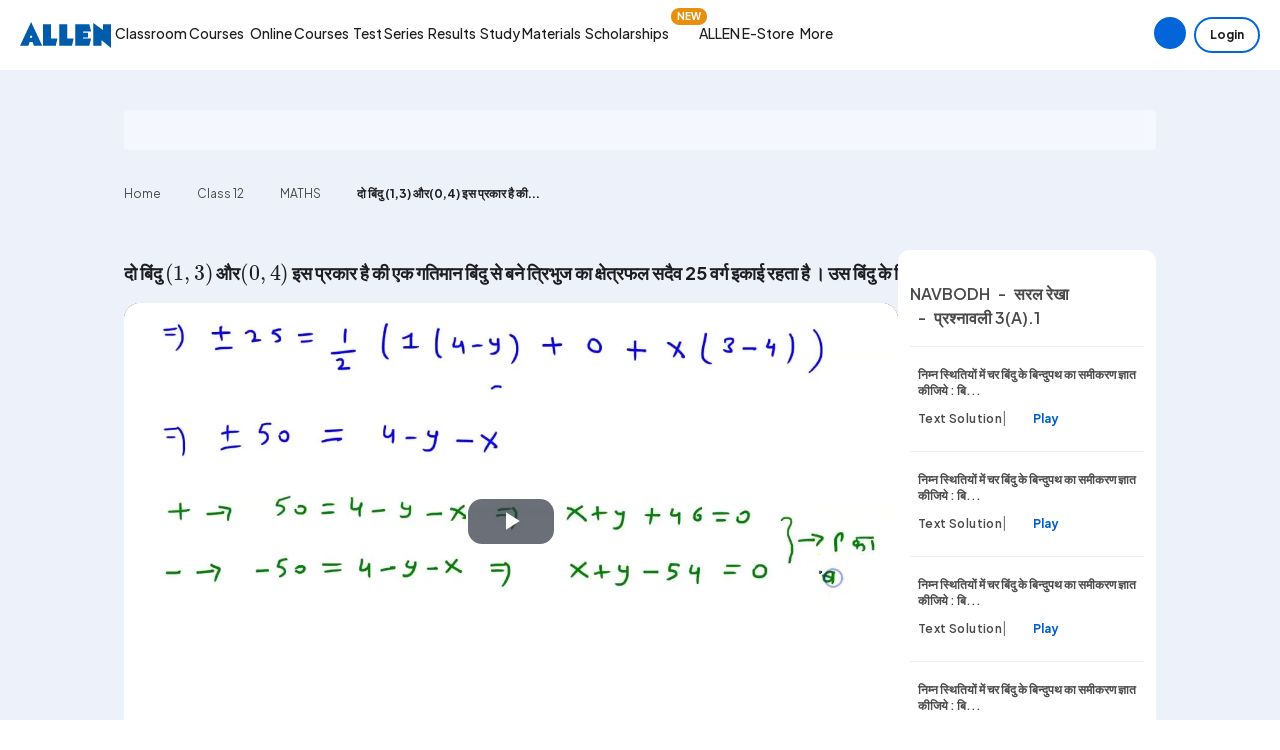

--- FILE ---
content_type: text/javascript
request_url: https://static.allen.in/_next/static/chunks/90208-28ae0da0349c6668.js
body_size: 11366
content:
!function(){try{var e="undefined"!=typeof window?window:"undefined"!=typeof global?global:"undefined"!=typeof self?self:{},t=(new e.Error).stack;t&&(e._sentryDebugIds=e._sentryDebugIds||{},e._sentryDebugIds[t]="18b69bf2-3da7-4fff-aaa1-7486013c868b",e._sentryDebugIdIdentifier="sentry-dbid-18b69bf2-3da7-4fff-aaa1-7486013c868b")}catch(e){}}();"use strict";(self.webpackChunk_N_E=self.webpackChunk_N_E||[]).push([[90208],{51219:(e,t,i)=>{let a;i.d(t,{dp:()=>_,o_:()=>E,w5:()=>h});var n=i(25894),r=i(7056),o=i.n(r),s=i(50702),l=i(74577),d=i(94355),c=i(88690),u=i(1223);let E=function(){let e=arguments.length>0&&void 0!==arguments[0]?arguments[0]:{},t=arguments.length>1&&void 0!==arguments[1]&&arguments[1];try{var i,a,n;e["Content-Type"]="application/json",e["x-client-type"]=null!==(i=(0,l.Ap)(e["user-agent"]||e["User-Agent"]))&&void 0!==i?i:"unknown",e.accept="application/json";{let i=localStorage.getItem("uuid");if(i||(i=(0,l.lk)(),null===(a=localStorage)||void 0===a||a.setItem("uuid",i)),(0,d.xp)()||(0,d.Xj)()){let t=null!==(n=localStorage.getItem("headers"))&&void 0!==n?n:"";if(!o()(t))return{...e,...JSON.parse(t)}}if(e["x-device-id"]=i,!t){let t=localStorage.getItem("tokens"),i={"x-access-token":t?JSON.parse(t)["x-access-token"]:null}["x-access-token"];i?e.Authorization="Bearer "+i:delete e.Authorization}}return e}catch(t){return(0,s.Md)("error in setup axios header params",t),e}},_=function(e){let{setAdditonalHeaders:t,httpAgent:i,httpsAgent:r}=arguments.length>1&&void 0!==arguments[1]?arguments[1]:{};return a||((a=n.A.create({baseURL:e,timeout:1e4,httpAgent:i,httpsAgent:r,headers:{"Content-Type":"application/json",Accept:"application/json"}})).interceptors.request.use(function(e){let i=E(e.headers);if(!(0,c.fU)()&&t)try{t(i)}catch(e){console.error("Error while setting additional headers in axios request",e)}return e.headers=i,e.metadata={startTime:Date.now()},e}),a.interceptors.response.use(function(e){let t=e.config;return(0,u.DB)({config:t,status:e.status,responseHeaders:e.headers}),e},function(e){var t,i;let a=e.config||{};return(0,u.DB)({config:a,status:null===(t=e.response)||void 0===t?void 0:t.status,error:e.message,responseHeaders:null===(i=e.response)||void 0===i?void 0:i.headers}),Promise.reject(e)})),a},h=()=>{if(!a)throw Error("Axios instance not initialized");return a}},81337:(e,t,i)=>{i.d(t,{r:()=>s});var a=i(71383),n=i(654),r=i(7056),o=i.n(r);class s{initialize(e){this.expiryDate=new Date(a.LocalStorage.get(n.wc)),this.utmParams=JSON.parse(a.LocalStorage.get(n.Es)||"{}"),this.expiryDate&&new Date>=this.expiryDate&&this.resetStoredParams(),this.shouldResetParams(e,this.utmParams)?this.setStoredParams(e):this.extendExpiryTime(),this.isInitialized=!0}get currentParams(){return this.isInitialized||this.initializeFromCurrentURL(),this.utmParams}initializeFromCurrentURL(){{let e={},t=new URLSearchParams(window.location.search);for(let[i,a]of t.entries())i.toLowerCase().startsWith("utm_")&&(e[i]=a);t.has("gclid")&&(e.gclid=t.get("gclid")||""),t.has("fbclid")&&(e.fbclid=t.get("fbclid")||""),this.initialize(e)}}extendExpiryTime(){var e,t;this.expiryDate=new Date,this.expiryDate.setDate((null===(e=this.expiryDate)||void 0===e?void 0:e.getDate())+15),a.LocalStorage.set(n.wc,(null===(t=this.expiryDate)||void 0===t?void 0:t.toISOString())||"")}shouldResetParams(e,t){if(Object.values(e).every(e=>!e)&&!o()(t))return!1;for(let i of Object.keys(e))if(e[i]!=t[i])return!0;return!1}setStoredParams(e){this.utmParams={...e},this.expiryDate=new Date,this.expiryDate.setDate(this.expiryDate.getDate()+15),this.updateLocalStorage()}resetStoredParams(){this.utmParams={},this.expiryDate=null,this.updateLocalStorage()}updateLocalStorage(){var e;a.LocalStorage.set(n.Es,JSON.stringify(this.utmParams)),a.LocalStorage.set(n.wc,(null===(e=this.expiryDate)||void 0===e?void 0:e.toISOString())||"")}constructor(){return this.utmParams={},this.expiryDate=null,this.isInitialized=!1,s.managerInstance||(s.managerInstance=this),s.managerInstance}}},1223:(e,t,i)=>{i.d(t,{DB:()=>l,b$:()=>c,hD:()=>d});var a=i(75004),n=i(76174);let r=["v1/events/","v1/pixel/idm/init","api/v1/user/studentInfo","/v1/pixel/idm/identify","v1/notification-center/unread-count"],o=["api/v1/pages/getPage"],s=e=>{if(e)try{return performance.getEntriesByType("resource").filter(t=>t.name.includes(e)||e.includes(t.name)).sort((e,t)=>t.startTime-e.startTime)[0]}catch(e){console.warn("Error getting resource entry:",e);return}};function l(e){let{config:t,status:i,error:l,responseHeaders:d}=e,c=(null==t?void 0:t.url)||"";if(t.metadata&&c&&!r.some(e=>c.includes(e))){let{startTime:e}=t.metadata,r=Date.now()-e;try{let e={url:c,api_status:i,duration:r,...l?{error:l}:{}};"string"==typeof c&&o.some(e=>c.includes(e))&&(e.payload=t.data?JSON.stringify(t.data):void 0);let u={};d&&(d["x-envoy-upstream-service-time"]&&(u.envoy_time=d["x-envoy-upstream-service-time"]),d["x-kong-proxy-latency"]&&(u.kong_proxy=d["x-kong-proxy-latency"]),d["x-kong-upstream-latency"]&&(u.kong_upstream=d["x-kong-upstream-latency"]));let E=s(c);E&&(E.domainLookupEnd&&E.domainLookupStart&&(u.dns=E.domainLookupEnd-E.domainLookupStart),E.connectEnd&&E.connectStart&&(u.tcp=E.connectEnd-E.connectStart),E.responseStart&&E.requestStart&&(u.ttfb=E.responseStart-E.requestStart)),Object.keys(u).length>0&&(e.meta=u);let _=a.p.getParmanuInstance();_&&_.trackEvent(n.IJ.app_events,{event_name:"API_TIME_TAKEN",...e})}catch(e){}}}class d extends Error{constructor(e){var t,i,a,n;if(!(null==e?void 0:null===(t=e.response)||void 0===t?void 0:t.data))throw e;let{data:r,status:o,code:s,reason:l,message:d}=e.response.data;super(d||l),this.data=r,this.reason=l,this.status=o,this.code=s,this.axiosError=e,this.name="ApiError",this.apiMethod=(null==e?void 0:null===(i=e.config)||void 0===i?void 0:i.method)||"",this.apiUrl=(null==e?void 0:null===(a=e.config)||void 0===a?void 0:a.url)||"",this.apiStatusCode=String(null==e?void 0:e.status),this.apiData=(null==e?void 0:null===(n=e.config)||void 0===n?void 0:n.data)||""}}let c={GET:"GET",POST:"POST",PUT:"PUT"}},69155:(e,t,i)=>{function a(e,t){document.cookie=e+"="+t+"; Path=/;"}function n(e){document.cookie=e+"=; Path=/; Expires=Thu, 01 Jan 1970 00:00:01 GMT;"}i.d(t,{TV:()=>a,UM:()=>r,Yj:()=>n});let r=e=>{let t="; ".concat(document.cookie).split("; ".concat(e,"="));if(2===t.length){let e=t.pop();return e&&e.split(";").shift()||""}return""}},24022:(e,t,i)=>{i.d(t,{R:()=>a,y:()=>r});let a={WEBVIEW_INIT:"WEBVIEW_INIT"};class n{push(e){this.queues.set(e.type,e)}consume(e){let t=this.queues.get(e)||null;return this.queues.delete(e),t}clearAll(){this.queues.clear()}constructor(){this.queues=new Map}}let r=new n},50702:(e,t,i)=>{i.d(t,{Fv:()=>E,Md:()=>l,R4:()=>d,Xu:()=>u,eX:()=>c,iG:()=>s});var a=i(74577),n=i(22264),r=i(82206),o=i(98517);function s(e,t){if("undefined"==typeof document){console.warn("Not sending log as this is not a browser environment:",e,t);return}n.Z({category:"log",message:e,level:"info",data:"object"==typeof t?t:{value:t}})}function l(e,t){let i=arguments.length>2&&void 0!==arguments[2]?arguments[2]:{},n=!(arguments.length>3)||void 0===arguments[3]||arguments[3],s=arguments.length>4?arguments[4]:void 0;if("undefined"==typeof document){console.warn("Not sending error as this is not a browser environment:",e,t,i);return}try{let l=e.replace(/[^a-zA-Z0-9_]/g,"_");r.v4(function(e){e.setTransactionName(l),s&&e.setTags(s),o.Cp(t,{mechanism:{handled:n,source:l,type:"generic"},captureContext:{user:{userId:(0,a.F6)()||""},extra:i}})})}catch(a){console.warn("Error sending ",a,"\n Orignial data: ",e,t,i)}}function d(e){let t=arguments.length>1&&void 0!==arguments[1]?arguments[1]:{};if("undefined"==typeof document){console.warn("Not sending warning as this is not a browser environment:",e,t);return}try{o.wd(e,{user:{userId:(0,a.F6)()||""},level:"warning",extra:t})}catch(i){console.warn("Error sending ",i,"\n Orignial data: ",e,t)}}function c(e){let t=arguments.length>1&&void 0!==arguments[1]?arguments[1]:"unknown";console.error("Error in ".concat(t,":"),e)}function u(e){let t=arguments.length>1&&void 0!==arguments[1]?arguments[1]:"unknown";c(e,t),l("CAUGHT_ERROR",e,{context:t})}function E(e){o.gV({userId:e})}},71383:(e,t,i)=>{i.r(t),i.d(t,{LocalStorage:()=>l,checkLocalStorage:()=>o,getFileSize:()=>s});var a=i(654),n=i(28129),r=i.n(n);let o=()=>{var e;return!r()(null===(e=window)||void 0===e?void 0:e.localStorage)};function s(e){let t=e.size;return{byte:t,kb:t/=1024,mb:t/=1024,gb:t/=1024}}let l={set:function(e,t){o()&&window.localStorage.setItem(e,t)},get:function(e){return o()&&window.localStorage.getItem(e)||""},delete:function(e){o()&&window.localStorage.removeItem(e)},clearNecessaryLocalStorage:function(){if(o()){let e=window.localStorage.getItem(a.Es)||"",t=window.localStorage.getItem(a.wc)||"",i=window.localStorage.getItem("theme")||"",n=window.localStorage.getItem(a.RW)||"";window.localStorage.clear(),window.localStorage.setItem(a.Es,e),window.localStorage.setItem(a.wc,t),window.localStorage.setItem("theme",i),window.localStorage.setItem(a.RW,n)}},clear:function(){o()&&window.localStorage.clear()}}},94355:(e,t,i)=>{i.d(t,{Bf:()=>p,EM:()=>I,Eb:()=>_,OI:()=>S,UL:()=>O,Xj:()=>l,Yd:()=>c,ZY:()=>d,_b:()=>h,fv:()=>v,jo:()=>E,mX:()=>A,me:()=>o,qE:()=>u,sc:()=>N,xp:()=>s,ye:()=>g});var a=i(88690),n=i(29837),r=i(27033);let o=()=>n.G.getInstance().isWebview();function s(){return n.G.getInstance().isIOSWebViewHost()}function l(){return n.G.getInstance().isAndroidWebViewHost()}function d(){return!(0,a.fU)()&&"pay.allen.in"===window.location.hostname}function c(){return n.G.getInstance().getWebviewHost()}let u=e=>{n.G.getInstance().dispatchWebViewAction(e)};async function E(e){return n.G.getInstance().actionDispatcher(e)}let _=e=>n.G.getInstance().initInAppPurchase(e),h=e=>n.G.getInstance().playVideo(e),p=e=>n.G.getInstance().handleBackpress(e),S=e=>n.G.getInstance().handleAppAction(e),O=()=>n.G.getInstance().canGoBack(),I=()=>n.G.getInstance().getParmanuPixelIds(),A=e=>{n.G.getInstance().dispatchWebViewAction({action:r.aC.NAVIGATION,payload:e})},g=e=>{n.G.getInstance().dispatchWebViewAction({action:"FORWARD_NAVIGATION",payload:{uri:"/home",current_page:e,query:{}}})},v=()=>n.G.getInstance().allenPageLoaded(),N=e=>{try{return decodeURIComponent(e)}catch(t){return e}}},74577:(e,t,i)=>{i.d(t,{Ap:()=>s,DC:()=>w,F6:()=>O,FA:()=>I,Fr:()=>d,I0:()=>N,Ij:()=>D,Lv:()=>m,PS:()=>T,Pr:()=>c,R0:()=>R,X5:()=>v,Xb:()=>E,fe:()=>u,gf:()=>h,l2:()=>g,lb:()=>_,lk:()=>l,sW:()=>S,uQ:()=>A}),i(92963);var a=i(93840),n=i(88690),r=i(90206),o=i(81337);let s=e=>{try{return e||(e=navigator.userAgent),/android|iphone|kindle|ipad/i.test(e)?"mweb":"web"}catch(e){return"web"}},l=()=>{let e=new Date().getTime(),t="undefined"!=typeof performance&&performance.now&&1e3*performance.now()||0;return"xxxxxxxx-xxxx-4xxx-yxxx-xxxxxxxxxxxx".replace(/[xy]/g,function(i){let a=16*Math.random();return e>0?(a=(e+a)%16|0,e=Math.floor(e/16)):(a=(t+a)%16|0,t=Math.floor(t/16)),("x"===i?a:3&a|8).toString(16)})},d=()=>window.innerWidth<768,c=()=>window.innerWidth<1024,u=()=>window.innerWidth>=1024,E=()=>"mweb"===s(),_=()=>window.innerWidth<=425;function h(){var e;if(!(0,n.fU)())return null===(e=(0,r.c4)())||void 0===e?void 0:e["x-access-token"]}function p(e){try{let t=e.split(".")[1].replace(/-/g,"+").replace(/_/g,"/"),i=decodeURIComponent(window.atob(t).split("").map(function(e){return"%"+("00"+e.charCodeAt(0).toString(16)).slice(-2)}).join(""));return JSON.parse(i)}catch(e){console.log(e);return}}function S(e){let t=p(e);return null==t?void 0:t.uid}function O(){let e=h();if(e)return S(e)}function I(){let e=h();if(e)return function(e){let t=p(e);return null==t?void 0:t.pt}(e)}let A=e=>"."+e.slice((e.lastIndexOf(".")-1>>>0)+2),g=e=>{var t;return(null==e?void 0:null===(t=e.student_detail)||void 0===t?void 0:t.status)===a.p.ENROLLED};function v(){let e=navigator.userAgent,t="unkown";return t=/edg/i.test(e)?"Edge":t,t=/googlebot/i.test(e)?"GoogleBot":t,t=/firefox|fxios/i.test(e)&&!/seamonkey/i.test(e)?"Firefox":t,t=/chrome|crios/i.test(e)&&!/opr|opera|chromium|edg|ucbrowser|googlebot/i.test(e)?"Chrome":t,t=/safari/i.test(e)&&!/chromium|edg|ucbrowser|chrome|crios|opr|opera|fxios|firefox/i.test(e)?"safari":t}function N(){return"mweb"===s()}function T(){return!(0,n.MG)()&&!N()}function R(){let e=window.navigator.userAgent,t=window.navigator.platform,i=null;return -1!==["Macintosh","MacIntel","MacPPC","Mac68K"].indexOf(t)?i="Mac OS":-1!==["iPhone","iPad","iPod"].indexOf(t)?i="iOS":-1!==["Win32","Win64","Windows","WinCE"].indexOf(t)?i="Windows":/Android/.test(e)?i="Android":!i&&/Linux/.test(t)&&(i="Linux"),i}function w(){let e=window.screen.width,t=window.screen.height;return"".concat(e,"x").concat(t)}let D=e=>({primary:"bg-primary",secondary:"bg-secondary",tertiary:"bg-tertiary",warning:"bg-fill-warning-subtle",success:"bg-fill-success-subtle"})[e];function m(){return new o.r().currentParams}},88690:(e,t,i)=>{i.d(t,{MG:()=>r,fU:()=>n});let a=["allenApp","doubtnutApp"];function n(){return!1}function r(e){var t;return(e=null!=e?e:null===(t=navigator)||void 0===t?void 0:t.userAgent)&&a.includes(e)||!1}},93476:(e,t,i)=>{i.d(t,{D:()=>n,S:()=>r});var a=i(50702),n=function(e){return e.light="light",e.dark="dark",e}({});function r(e){try{var t,i,n,r,o,s,l,d,c,u,E,_,h,p,S,O,I,A;switch(e){case"light":null===(n=document)||void 0===n||null===(i=n.documentElement)||void 0===i||null===(t=i.classList)||void 0===t||t.add("light"),null===(s=document)||void 0===s||null===(o=s.documentElement)||void 0===o||null===(r=o.classList)||void 0===r||r.remove("dark"),null===(c=document)||void 0===c||null===(d=c.documentElement)||void 0===d||null===(l=d.style)||void 0===l||l.setProperty("color-scheme",e);break;case"dark":null===(_=document)||void 0===_||null===(E=_.documentElement)||void 0===E||null===(u=E.classList)||void 0===u||u.add("dark"),null===(S=document)||void 0===S||null===(p=S.documentElement)||void 0===p||null===(h=p.classList)||void 0===h||h.remove("light"),null===(A=document)||void 0===A||null===(I=A.documentElement)||void 0===I||null===(O=I.style)||void 0===O||O.setProperty("color-scheme",e);break;default:(0,a.iG)("setUiTheme: Invalid theme asked to set:",e)}}catch(e){(0,a.Xu)(e,"setUiTheme")}}},45430:(e,t,i)=>{i.d(t,{yl:()=>a});let a={ONBOARD_USER:"api/v1/users",GET_STUDENT_INFO:"api/v1/user/studentInfo",USER_PROFILE:"api/v1/user/profile",DELETE_USER:"api/v1/users",GET_SURVEY_QUESTIONS:"api/v1/survey-manager/get-survey-data",SUBMIT_SURVEY_FORM:"api/v1/survey-manager/submit-survey-data-v2",FLOATING_WIDGET:"api/v1/floating-widget"}},654:(e,t,i)=>{i.d(t,{Es:()=>r,L8:()=>a,OG:()=>n,RW:()=>s,wc:()=>o});let a=5,n={CLEAR_FORWARD_ACTION:"uiSlice/clearForwardAction",CLEAR_ONBOARDING_DATA:"onboardingSlice/clearOnboardingData",CLEAR_USER_DATA:"userSlice/clearUserData",CLOSE_ALL_DRAWER:"uiSlice/closeAllDrawer",CLOSE_BOTTOMSHEET_V2:"uiSlice/closeBottomSheetV2",CLOSE_BOTTOM_SHEET:"uiSlice/closeBottomSheet",CLOSE_EXTERNAL_NAVIGATION_WARNING:"uiSlice/closeExternalNavigationWarning",CLOSE_HOMEWORK_BOTTOM_SHEET:"uiSlice/closeHomeWorkBottomSheet",CLOSE_LOGIN_DRAWER:"uiSlice/closeLoginDrawer",CLOSE_MODAL:"uiSlice/closeModal",CLOSE_SHARE_DIALOG:"uiSlice/hideShareDialog",CLOSE_SIDE_NAVIGATION:"uiSlice/closeSideNavigation",CLOSE_VIDEO_POPUP:"uiSlice/closeVideoPopup",OPEN_BOTTOM_SHEET_V2:"uiSlice/showBottomSheetV2",OPEN_BOTTOM_SHEET:"uiSlice/showBottomSheet",OPEN_HOMEWORK_BOTTOM_SHEET:"uiSlice/showHomeworkBottomSheet",OPEN_PDF_VIEWER:"uiSlice/setPdfViewerData",RESET_ONBOARDING_SLICE:"onboardingSlice/clearOnboardingData",RESET_TEST:"test/resetTestSlice",RESET_UI_SLICE:"uiSlice/resetUiSlice",SET_FORWARD_ACTION:"uiSlice/setForwardAction",SET_LOGIN:"userSlice/setLogin",SET_MARKETING_FORM_SUBMITTED:"uiSlice/setMarketingFormSubmitted",SET_DOCUMENT_VERIFICATION_POPUP:"uiSlice/setDocumentVerificationPopup",SHOW_BOT_INTRO_POPUP:"uiSlice/showBotIntroDialogPopup",SHOW_BOT_FTUE_POPUP:"uiSlice/showBotFtueDialogPopup",SHOW_DYNAMIC_POPUP:"uiSlice/showDynamicPopup",SHOW_ENROL_NOW_DRAWER:"uiSlice/showEnrolNowDrawer",SHOW_EXTERNAL_NAVIGATION_WARNING:"uiSlice/showExternalNavigationWarning",SHOW_FILE_INPUT_POPUP:"uiSlice/showFileDialogPopup",SHOW_HELP_POPUP:"uiSlice/showDialogPopup",SHOW_LOGIN_DRAWER:"uiSlice/showLoginDrawer",START_SURVEY:"uiSlice/showSurveyDrawer",SHOW_AOSAT_POPUP:"uiSlice/showAosatPopup",CLOSE_DYNAMIC_POPUP:"uiSlice/closeDynamicPopup",SHOW_MODAL:"uiSlice/showModal",SHOW_OTP_POPUP:"uiSlice/showOtpPopup",SHOW_POPUP:"uiSlice/showGeneralPopup",CLOSE_POPUP:"uiSlice/closeGeneralPopup",SHOW_POST_PURCHASE_POPUP:"uiSlice/showPostPurchasePopup",SHOW_PREFERENCE_SELECTION:"uiSlice/showPreferenceSelection",SHOW_SHARE_DIALOG:"uiSlice/showShareDialog",SHOW_SIDE_NAVIGATION:"uiSlice/showSideNavigation",SHOW_SYLLABUS_POPUP:"uiSlice/showSyllabusPopup",SHOW_TOAST_POPUP:"uiSlice/showToastPopup",SHOW_VIDEO_POPUP:"uiSlice/showVideoPopup",CLOSE_SURVEY:"uiSlice/closeSurveyDrawer",TOGGLE_PREFERENCE_SELECTION:"uiSlice/togglePreferenceSelection",TOGGLE_DYNAMIC_POPUP:"uiSlice/toggleDynamicPopup",UPDATE_ONBOARDING_DATA:"onboardingSlice/setOnboardingData",UPDATE_TEST_PARAMS:"test/updateTestParams",UPDATE_VOD_DATA:"uiSlice/updateVodData",SET_RANK_SCORE:"uiSlice/setRankScore",SET_RANK_DATA:"uiSlice/setRankData",SHOW_BOTTOMSHEET:"uiSlice/showResumePopup",CONFIGURABLE_POPUP:"uiSlice/showConfigurablePopup",DISMISS:"uiSlice/dismiss",SHOW_ECOMM_POPUP:"uiSlice/showEcommPopup",CLOSE_ECOMM_POPUP:"uiSlice/closeEcommPopup"},r="UTM_PARAMS",o="UTM_PARAM_EXPIRY_DATE",s="walkthroughCount"},9704:(e,t,i)=>{i.r(t),i.d(t,{logoutUser:()=>l});var a=i(90208),n=i(69155),r=i(71383);let o=()=>{var e;return void 0!==(null===(e=window)||void 0===e?void 0:e.sessionStorage)},s={clearNecessarySessionStorage:()=>{if(!o())return;let e=window.sessionStorage.getItem("_cltk")||"",t=window.sessionStorage.getItem("globalEventData")||"";window.sessionStorage.clear(),window.sessionStorage.setItem("_cltk",e),window.sessionStorage.setItem("globalEventData",t)}};function l(){try{(0,n.Yj)("_isAuth"),r.LocalStorage.clearNecessaryLocalStorage(),s.clearNecessarySessionStorage(),a.qj.pause(),window.location.href="/"}catch(e){console.error("error in logout",e),window.localStorage.clear(),(0,n.Yj)("_isAuth"),window.location.href="/"}}},29837:(e,t,i)=>{i.d(t,{G:()=>N});var a=i(71383),n=i(50702),r=i(88690),o=i(93476),s=i(24022),l=i(654),d=i(90208),c=i(27033);let u={action:c.aC.INIT,payload:null},E={action:c.aC.UPDATE_TOKEN,payload:null},_="x-client-type",h={[_]:c.px.DEFAULT,"x-device-type":c.px.DEFAULT,theme:o.D.light},p={TWO_SECOND:2e3},S={INIT_RESPONSE:"INIT_RESPONSE",ANALYTICAL_TOOL:"ANALYTICAL_TOOL",SEND_REQUEST_TO_IOS:"SEND_REQUEST_TO_IOS",IOS_SEND_ERROR:"IOS_SEND_ERROR",WEBKIT_NOT_PRESENT:"WEBKIT_NOT_PRESENT",SEND_REQUEST_TO_ANDROID:"SEND_REQUEST_TO_ANDROID",ANDROID_SEND_ERROR:"ANDROID_SEND_ERROR",ERROR_IN_SENDING_TO_ANDROID:"ERROR_IN_SENDING_TO_ANDROID",ERROR_IN_ANDROID_AUTH:"ERROR_IN_ANDROID_AUTH",NO_WEBVIEW:"NO_WEBVIEW",PROMISE_TIMEOUT:"PROMISE_TIMEOUT",NOT_READY:"NOT_READY"},O={INIT_RESPONSE:"Error in converting INIT response",ANALYTICAL_TOOL:"Error in initialing Analytical tool",SEND_REQUEST_TO_IOS:"Error in reading response from iOS",IOS_SEND_ERROR:"iOS send error in response",WEBKIT_NOT_PRESENT:"Webkit not present on window",SEND_REQUEST_TO_ANDROID:"Error in reading response from android",ANDROID_SEND_ERROR:"android send error in response",ERROR_IN_SENDING_TO_ANDROID:"Error in sending request to android",ERROR_IN_ANDROID_AUTH:"Error in reading auth from android",NO_WEBVIEW:"Invalid webview host",NO_MESSAGE_ID:"Invalid response received  ",PROMISE_TIMEOUT:"Webview response timeout",NOT_READY:"Webview handler not ready"},I=e=>new Promise((t,i)=>{let a=o=>{try{if(!(null==o?void 0:o.data)||"string"!=typeof o.data)return;let i=JSON.parse(o.data);if("string"!=typeof(null==i?void 0:i.id))throw Error('Event data missing required "id" field');(null==i?void 0:i.id)===e?(g(a),clearTimeout(r),t(i)):(null==i?void 0:i.id)!==c.aC.PUSH_EVENT&&(null==i?void 0:i.action)!==c.aC.PUSH_EVENT&&(0,n.iG)("Invalid Message ID",{eventData:i,messageId:e})}catch(e){A(e,i)}},r=setTimeout(()=>{g(a),A(O[S.PROMISE_TIMEOUT],i)},p.TWO_SECOND);window.addEventListener("message",a)}),A=(e,t)=>{let i=e instanceof Error?e.message:e;console.error("Message handler error:",i),t&&t(Error(i))},g=e=>{window.removeEventListener("message",e)};function v(){return window}class N{static getInstance(){return N.instance||(N.instance=new N),N.instance}isWebview(){var e,t;return!!(0,r.MG)()&&!!(null===(e=this.data)||void 0===e?void 0:e[_])&&(null===(t=this.data)||void 0===t?void 0:t[_])!==c.px.DEFAULT}isIOSWebViewHost(){var e;return(null===(e=this.data)||void 0===e?void 0:e[_])===c.px.IOS}isAndroidWebViewHost(){var e;return(null===(e=this.data)||void 0===e?void 0:e[_])===c.px.ANDROID}getWebviewHost(){var e;return null===(e=this.data)||void 0===e?void 0:e[_]}getAppVersion(){var e,t;return null!==(t=null===(e=this.data)||void 0===e?void 0:e["x-client-app-version-code"])&&void 0!==t?t:"NA"}isWebviewReady(){var e;return!(0,r.MG)()||this.data[_]!==c.px.DEFAULT&&!!(null===(e=this.data)||void 0===e?void 0:e.Authorization)}setWebviewData(e){this.data={...this.data,...e}}updateHeaders(){let e=this.getHeaders();e&&(a.LocalStorage.set("headers",JSON.stringify(e)),function(e){var t,i,a,n,r;let o={Authorization:null!==(t=e.Authorization)&&void 0!==t?t:"","x-device-id":null!==(i=null==e?void 0:e["x-device-id"])&&void 0!==i?i:"","x-client-type":null!==(a=null==e?void 0:e["x-client-type"])&&void 0!==a?a:c.px.DEFAULT,"Content-Type":null!==(n=null==e?void 0:e["Content-Type"])&&void 0!==n?n:"","x-client-id":null!==(r=null==e?void 0:e["x-client-id"])&&void 0!==r?r:""};(null==e?void 0:e.baggage)&&(null==e?void 0:e.baggage)!==""&&(o.baggage="".concat(e.baggage)),(null==e?void 0:e["x-locale"])&&(null==e?void 0:e["x-locale"])!==""&&(o["x-locale"]="".concat(e["x-locale"])),(null==e?void 0:e["x-screen-width"])&&(null==e?void 0:e["x-screen-width"])!==""&&(o["x-screen-width"]="".concat(e["x-screen-width"])),(null==e?void 0:e["x-client-app-version-code"])&&(null==e?void 0:e["x-client-app-version-code"])!==""&&(o["x-client-app-version-code"]="".concat(e["x-client-app-version-code"]));let s=new CustomEvent("headersUpdated",{detail:o});window.dispatchEvent(s)}(e))}updateAppDataToLocalStorage(){let e=this.getWebviewHost(),t=this.getAppVersion();e&&(a.LocalStorage.set("webViewHost",e),a.LocalStorage.set("appVersion",t))}getHeaders(){var e,t,i,a,n,r,o,s,l,d,c,u,E;if(!(null===(e=this.data)||void 0===e?void 0:e.Authorization)||!(null===(t=this.data)||void 0===t?void 0:t["x-device-id"])||!(null===(i=this.data)||void 0===i?void 0:i["x-client-type"])||!(null===(a=this.data)||void 0===a?void 0:a["Content-Type"])||!(null===(n=this.data)||void 0===n?void 0:n["x-client-id"]))throw Error("Authorization not available");let _={Authorization:this.data.Authorization,"x-device-id":this.data["x-device-id"],"x-client-type":this.data["x-client-type"],"Content-Type":this.data["Content-Type"],"x-client-id":this.data["x-client-id"]};return(null===(r=this.data)||void 0===r?void 0:r.baggage)&&(null===(o=this.data)||void 0===o?void 0:o.baggage)!==""&&(_.baggage="".concat(this.data.baggage)),(null===(s=this.data)||void 0===s?void 0:s["x-locale"])&&(null===(l=this.data)||void 0===l?void 0:l["x-locale"])!==""&&(_["x-locale"]="".concat(this.data["x-locale"])),(null===(d=this.data)||void 0===d?void 0:d["x-screen-width"])&&(null===(c=this.data)||void 0===c?void 0:c["x-screen-width"])!==""&&(_["x-screen-width"]="".concat(this.data["x-screen-width"])),(null===(u=this.data)||void 0===u?void 0:u["x-client-app-version-code"])&&(null===(E=this.data)||void 0===E?void 0:E["x-client-app-version-code"])!==""&&(_["x-client-app-version-code"]="".concat(this.data["x-client-app-version-code"])),_}handleError(e,t){(0,n.iG)("".concat(e,"_WEBVIEW_HANDLER"),t),console.warn("Webview handler failed: ".concat(e),JSON.stringify(t))}getStartTimestampFromUrl(){try{let e=new URLSearchParams(window.location.search).get("start_timestamp");if(e){let t=Number(e);if(!Number.isNaN(t)&&t>0)return t}}catch(e){this.handleError("GET_START_TIMESTAMP_FROM_URL",{error:e})}return null}trackInitPayloadTiming(){try{let e=this.getStartTimestampFromUrl();if(e){let t=Date.now(),i=Math.max(t-e,0);s.y.push({time:i,type:s.R.WEBVIEW_INIT,pathname:window.location.pathname,query:window.location.search})}}catch(e){this.handleError("TRACK_INIT_PAYLOAD_TIMING IN WEBVIEW_HANDLER",{error:e})}}webviewResponseHandler(e){switch(null==e?void 0:e.action){case c.aC.UPDATE_TOKEN:case c.aC.INIT:{let t=e.response;try{this.processThemeData(t),this.processAppVersionData(t),this.setWebviewData(t),this.updateHeaders(),this.updateAppDataToLocalStorage(),(null==e?void 0:e.action)===c.aC.INIT&&this.trackInitPayloadTiming()}catch(e){this.handleError(S.INIT_RESPONSE,{error:e})}}}}setUserToAnalyticalTool(){try{var e;if(null===(e=this.data)||void 0===e?void 0:e.user_id)d.M_.dispatch({type:l.OG.SET_LOGIN,payload:!0});else throw Error(O[S.ANALYTICAL_TOOL])}catch(e){this.handleError(S.ANALYTICAL_TOOL,{error:e})}}processThemeData(e){if(null==e?void 0:e.theme){let t=e.theme.replace(/"/g,"");(0,o.S)(t),a.LocalStorage.set("theme",t)}}processAppVersionData(e){(null==e?void 0:e["x-client-app-version-code"])&&a.LocalStorage.set("app_version",e["x-client-app-version-code"].replace(/"/g,""))}async sendRequestToiOS(e){let t=arguments.length>1&&void 0!==arguments[1]&&arguments[1],i=Date.now().toString(),a=JSON.stringify({id:i,...e}),n=v();if(!(null==n?void 0:n.webkit))throw this.handleError(S.WEBKIT_NOT_PRESENT,{errorMessage:O[S.WEBKIT_NOT_PRESENT],payload:a}),Error(O[S.WEBKIT_NOT_PRESENT]);try{if(v().webkit.messageHandlers.webviewActionDispatcher.postMessage(a),t)return null;let e=await I(i);if(null==e?void 0:e.error){var r;throw this.handleError(S.IOS_SEND_ERROR,{errorMessage:e.error,payload:a,response:e}),Error(null!==(r=e.error)&&void 0!==r?r:O[S.IOS_SEND_ERROR])}return e}catch(t){throw this.handleError(S.SEND_REQUEST_TO_IOS,{payload:e,error:t}),Error(O[S.SEND_REQUEST_TO_IOS])}}async sendRequestToAndroid(e){let t=arguments.length>1&&void 0!==arguments[1]&&arguments[1];try{var i,a,n;let r=JSON.stringify(e),o=await (null===(a=v())||void 0===a?void 0:null===(i=a.webviewActionDispatcher)||void 0===i?void 0:i.handleMessage(r));if(t)return null;if(o&&"string"==typeof o){let e=JSON.parse(o);if(null==e?void 0:e.error)throw this.handleError(S.ANDROID_SEND_ERROR,{errorMessage:e.error,response:e,payload:r}),Error(null!==(n=e.error)&&void 0!==n?n:O[S.ANDROID_SEND_ERROR]);return JSON.parse(o)}throw this.handleError(S.ANDROID_SEND_ERROR,{payload:r,errorMessage:O[S.ANDROID_SEND_ERROR],response:o}),Error(O[S.ANDROID_SEND_ERROR])}catch(t){throw this.handleError(S.ERROR_IN_SENDING_TO_ANDROID,{error:t,data:e,errorMessage:O[S.ERROR_IN_SENDING_TO_ANDROID]}),Error(O[S.ERROR_IN_SENDING_TO_ANDROID])}}async sendRequestToAndroidAction(e){let t=arguments.length>1&&void 0!==arguments[1]&&arguments[1],i=Date.now().toString(),a=JSON.stringify({id:i,...e}),n=v();try{var r,o;if(null===(r=n.webviewActionDispatcher)||void 0===r||r.handleMessage(a),t)return null;let e=await I(i);if(null==e?void 0:e.error)throw this.handleError(S.ANDROID_SEND_ERROR,{errorMessage:e.error,payload:a,response:e}),Error(null!==(o=e.error)&&void 0!==o?o:O[S.ANDROID_SEND_ERROR]);return e}catch(t){throw this.handleError(S.SEND_REQUEST_TO_ANDROID,{error:t,payload:e}),Error(O[S.SEND_REQUEST_TO_ANDROID])}}async getWebViewResponse(e){let t=arguments.length>1&&void 0!==arguments[1]&&arguments[1];if(this.isIOSWebViewHost())return this.sendRequestToiOS(e,t);if(this.isAndroidWebViewHost())return this.sendRequestToAndroidAction(e,t);throw this.handleError(S.NO_WEBVIEW,{errorMessage:O[S.NO_WEBVIEW],payload:e,data:{...this.data}}),Error(O[S.NO_WEBVIEW])}dispatchWebViewAction(e){this.isIOSWebViewHost()&&this.sendRequestToiOS(e,!0),this.isAndroidWebViewHost()&&this.sendRequestToAndroid(e,!0)}async setupWebview(){if(this.currentPromise)return this.currentPromise;try{if(this.isWebviewReady())return;return this.currentPromise=this.fetchToken(),await this.currentPromise}finally{this.currentPromise=null}}async fetchToken(){let e=arguments.length>0&&void 0!==arguments[0]&&arguments[0];if((0,r.fU)())throw this.handleError(S.NO_WEBVIEW,{errorMessage:O[S.NO_WEBVIEW]}),Error(O[S.NO_WEBVIEW]);let t=e?E:u,i=v();if(null==i?void 0:i.webkit)return this.sendRequestToiOS(t).then(e=>(this.webviewResponseHandler(e),e));if(null==i?void 0:i.webviewActionDispatcher)return this.sendRequestToAndroid(t).then(e=>{if(!e)throw this.handleError(S.ERROR_IN_ANDROID_AUTH,{payload:t,response:e,errorMessage:O[S.ERROR_IN_ANDROID_AUTH]}),Error(O[S.ERROR_IN_ANDROID_AUTH]);return this.webviewResponseHandler(e),e});throw this.handleError(S.NO_WEBVIEW,{errorMessage:O[S.NO_WEBVIEW]}),Error(O[S.NO_WEBVIEW])}async actionDispatcher(e){if(this.isWebviewReady())return this.getWebViewResponse(e);{let t=O[S.NOT_READY];throw this.handleError(S.NOT_READY,{errorMessage:O[S.NOT_READY],payload:e,data:{...this.data}}),Error(t)}}async dispatchWebViewActionWithId(e){if(this.isWebviewReady())return this.getWebViewResponse(e,!0);{let t=O[S.NOT_READY];throw this.handleError(S.NOT_READY,{errorMessage:O[S.NOT_READY],payload:e,data:{...this.data}}),Error(t)}}async canGoBack(){let e=await this.actionDispatcher({action:c.aC.CAN_GO_BACK,payload:null});return null==e?void 0:e.response}async getSafeAreaInset(){let e=await this.actionDispatcher({action:c.aC.GET_SAFE_AREA_INSET,payload:null});return null==e?void 0:e.response}async sendLogEvent(e){return this.dispatchWebViewActionWithId({action:c.aC.LOG_EVENT,payload:e})}async initInAppPurchase(e){return this.dispatchWebViewActionWithId({action:c.aC.INIT_IN_APP_PURCHASE,payload:e})}async uploadFile(e){return this.dispatchWebViewActionWithId({action:c.aC.UPLOAD_FILE,payload:e})}async playVideo(e){return this.dispatchWebViewActionWithId({action:c.aC.PLAY_VIDEO,payload:e})}async linkRedirection(e){return this.dispatchWebViewActionWithId({action:c.aC.LINK_REDIRECTION,payload:e})}async genericWebviewNavigation(e){return this.dispatchWebViewActionWithId({action:c.aC.GENERIC_WEBVIEW_NAVIGATION,payload:e})}async externalNavigation(e){return this.dispatchWebViewActionWithId({action:c.aC.EXTERNAL_NAVIGATION,payload:e})}async handleBackpress(e){return this.dispatchWebViewActionWithId({action:c.aC.HANDLE_BACKPRESS,payload:e})}async backPressed(){return this.dispatchWebViewActionWithId({action:c.aC.BACK_PRESSED,payload:null})}handleAppAction(e){return this.dispatchWebViewActionWithId({action:c.aC.HANDLE_APP_ACTION,payload:e})}toggleDrawer(e){return this.dispatchWebViewActionWithId({action:c.aC.TOGGLE_DRAWER,payload:e})}allenPageLoaded(){this.dispatchWebViewAction({action:c.aC.ALLEN_PAGE_LOADED,payload:null})}logout(){a.LocalStorage.delete("headers"),this.dispatchWebViewAction({action:c.aC.LOGOUT,payload:null})}destroy(){this.data=h,this.currentPromise=null}constructor(){this.getParmanuPixelIds=()=>{var e,t;return{pixelSessionId:null===(e=this.data)||void 0===e?void 0:e["Pixel-Session-Id"],pixelDeviceId:null===(t=this.data)||void 0===t?void 0:t["Pixel-Device-Id"]}},this.data=h,this.currentPromise=null}}},27033:(e,t,i)=>{i.d(t,{Gm:()=>r,aC:()=>n,dZ:()=>o,px:()=>a});var a=function(e){return e.DEFAULT="NA",e.ANDROID="android",e.IOS="iOS",e}({});let n={INIT:"INIT",UPDATE_TOKEN:"UPDATE_TOKEN",LOG_EVENT:"LOG_EVENT",INIT_IN_APP_PURCHASE:"INIT_IN_APP_PURCHASE",BACK_TAPPED:"BACK_TAPPED",HANDLE_APP_ACTION:"HANDLE_APP_ACTION",CAN_GO_BACK:"CAN_GO_BACK",COPY:"COPY",FORWARD_NAVIGATION:"FORWARD_NAVIGATION",NAVIGATION:"NAVIGATION",UPLOAD_FILE:"UPLOAD_FILE",PLAY_VIDEO:"PLAY_VIDEO",DOWNLOAD_FILE:"DOWNLOAD_FILE",CALL:"CALL",GENERIC_WEBVIEW_NAVIGATION:"GENERIC_WEBVIEW_NAVIGATION",SHARE:"SHARE",LINK_REDIRECTION:"LINK_REDIRECTION",EXTERNAL_NAVIGATION:"EXTERNAL_NAVIGATION",LOGOUT:"LOGOUT",ALLEN_PAGE_LOADED:"ALLEN_PAGE_LOADED",HANDLE_BACKPRESS:"HANDLE_BACKPRESS",BACK_PRESSED:"BACK_PRESSED",UNCONSUMED_WEBVIEW_CLICK:"UNCONSUMED_WEBVIEW_CLICK",PUSH_EVENT:"PUSH_EVENT",TOGGLE_TOOLBAR_VIEW:"TOGGLE_TOOLBAR_VIEW",TOGGLE_SAFE_AREA:"TOGGLE_SAFE_AREA",GET_SAFE_AREA_INSET:"GET_SAFE_AREA_INSET",TOGGLE_DRAWER:"TOGGLE_DRAWER"},r={SHOW_SNACKBAR:"SHOW_SNACKBAR",FORWARD_NAVIGATION_V2:"FORWARD_NAVIGATION_V2",LOCAL:"LOCAL",NAVIGATION:"NAVIGATION",TOGGLE_FLOATING_WIDGET:"TOGGLE_FLOATING_WIDGET"},o={SHOW:"SHOW",HIDE:"HIDE",DISMISS:"DISMISS"}},55436:(e,t,i)=>{i.d(t,{JX:()=>d,UB:()=>O,XG:()=>I,b6:()=>S,eg:()=>u,f$:()=>p,oN:()=>h,pm:()=>E,yd:()=>c});var a=i(38623),n=i(51219),r=i(45430),o=i(654),s=i(9704),l=i(74577);let d=(0,a.zD)(r.yl.ONBOARD_USER,async(e,t)=>{let{rejectWithValue:i,fulfillWithValue:a}=t;try{let t=await (0,n.w5)().put("".concat(r.yl.ONBOARD_USER),e);if(t.status>299)return i(t);return a(t)}catch(e){return i(e)}}),c=(0,a.zD)(r.yl.GET_STUDENT_INFO,async(e,t)=>{let{dispatch:i,rejectWithValue:a,fulfillWithValue:s}=t;try{var l,d,c,u,E,_,h,p;let e=await (0,n.w5)().get("".concat(r.yl.GET_STUDENT_INFO));if(e.status>299)return a(e);let t={},S=e.data,O=null!==(d=null==S?void 0:null===(l=S.data)||void 0===l?void 0:l.student_detail)&&void 0!==d?d:{persona_type:"",persona_state:"",residence_state:"",phone:"",email:"",first_name:"",middle_name:"",last_name:"",dob:"",blood_group:"",gender:"",profile_photo_url:"",board:"",board_display_name:"",current_class:"",current_class_display_name:"",stream:"",stream_display_name:"",student_info:{},status:""};t.stream={value:null!==(c=null==O?void 0:O.stream)&&void 0!==c?c:"",displayName:null!==(u=null==O?void 0:O.stream_display_name)&&void 0!==u?u:""},t.class={value:null!==(E=null==O?void 0:O.current_class)&&void 0!==E?E:"",displayName:null!==(_=null==O?void 0:O.current_class_display_name)&&void 0!==_?_:""},t.board={value:null!==(h=null==O?void 0:O.board)&&void 0!==h?h:"",displayName:null!==(p=null==O?void 0:O.board_display_name)&&void 0!==p?p:""};let{first_name:I="",middle_name:A="",last_name:g=""}=O,v=I+(A&&" ".concat(A))+(g&&" ".concat(g));return t.full_name={value:v,displayName:v},i({type:o.OG.UPDATE_ONBOARDING_DATA,payload:{data:{status:"SUBMITTED",onboardingData:t}}}),s(e.data)}catch(e){return a(e)}}),u=(0,a.zD)(r.yl.USER_PROFILE,async(e,t)=>{let{rejectWithValue:i,fulfillWithValue:a}=t;try{let t=await (0,n.w5)().put("".concat(r.yl.USER_PROFILE),e);if(t.status>299)return i(t);return a(t.data)}catch(e){return i(e)}}),E=(0,a.zD)(r.yl.DELETE_USER,async(e,t)=>{let{rejectWithValue:i,fulfillWithValue:a}=t;try{let e=await (0,n.w5)().delete("".concat(r.yl.DELETE_USER));if(e.status>299)return i(e);return(0,s.logoutUser)(),a(e.data)}catch(e){return i(e)}}),_={loading:!1,fetchStatus:!1,id:"",tenant_id:"",student_detail:{persona_type:"",persona_state:"",residence_state:"",phone:"",email:"",first_name:"",middle_name:"",last_name:"",dob:"",blood_group:"",gender:"",profile_photo_url:"",board:"",board_display_name:"",current_class:"",current_class_display_name:"",stream:"",stream_display_name:"",marksheet_url_id:"",student_info:{},status:""},parent_detail:{email:"",phone:"",first_name:"",middle_name:"",last_name:"",gender:"",profile_photo_url:""},otp_details:{user_id:"",channel_value:""},student_batch_detail:[],course_details:[],isLoggedIn:!!(0,l.gf)()},h=(0,a.Z0)({name:"userSlice",initialState:_,reducers:{updateUserData(e,t){let{payload:i}=t,{id:a,tenant_id:n,persona_type:r,persona_state:o,residence_state:s}=i;e.id=a,e.tenant_id=n,e.student_detail={...e.student_detail,persona_type:r,persona_state:o,residence_state:s}},updateUserDataV2(e,t){let{student_detail:i,parent_detail:a,student_batch_detail:n,course_details:r,otp_details:o}=t.payload;e.student_detail={...e.student_detail,...i},a&&(e.parent_detail=a),o&&(e.otp_details=o),e.student_batch_detail=n,e.course_details=r},clearUserData(e){Object.assign(e,_)},setLogin(e,t){e.isLoggedIn=t.payload}},extraReducers:e=>{e.addCase(d.pending,e=>{e.loading=!0}).addCase(d.fulfilled,e=>{e.loading=!1}).addCase(d.rejected,e=>{e.loading=!1}).addCase(c.pending,e=>{e.loading=!0,e.fetchStatus=!1}).addCase(c.fulfilled,(e,t)=>{let{student_detail:i,parent_detail:a,student_batch_detail:n,course_details:r,otp_details:o}=t.payload.data;e.loading=!1,e.fetchStatus=!0,e.student_detail={...e.student_detail,...i},a&&(e.parent_detail=a),o&&(e.otp_details=o),e.student_batch_detail=n,e.course_details=r}).addCase(c.rejected,e=>{e.loading=!1,e.fetchStatus=!1}).addCase(u.pending,e=>{e.loading=!0,e.fetchStatus=!1}).addCase(u.fulfilled,(e,t)=>{let{...i}=t.payload.data;e.loading=!1,e.fetchStatus=!0,e.student_detail={...e.student_detail,...i}}).addCase(u.rejected,e=>{e.loading=!1,e.fetchStatus=!1})}}),{clearUserData:p,updateUserData:S,setLogin:O,updateUserDataV2:I}=h.actions;h.reducer},90208:(e,t,i)=>{i.d(t,{M_:()=>v,TI:()=>T,Xu:()=>w,jL:()=>R,qj:()=>N,rh:()=>A});var a=i(97044),n=i(57964),r=i(38623),o=i(47816),s=i(47400),l=i(97228),d=i(76907),c=i(55436),u=i(74577),E=i(19989),_=i.n(E),h=i(13038),p=i.n(h),S=i(88690);let O={key:"root",storage:d.A,stateReconciler:l.A,whitelist:[c.oN.name],transforms:[{in:e=>e,out:(e,t)=>{if(t===c.oN.name&&Object.prototype.hasOwnProperty.call(e,"isLoggedIn")){let t=!!(0,u.gf)(),i={...e};return i.isLoggedIn=t,t||(i.student_detail={}),i}return e}}],debug:!1,writeFailHandler:e=>{console.error("REDUX-persistor:onWriteFail",e)}},I={[c.oN.name]:c.oN.reducer},A=function(e){let t=arguments.length>1&&void 0!==arguments[1]?arguments[1]:[],i={};Object.entries(e).forEach(e=>{let[t,a]=e;Object.keys(v.getState()).includes(t)?console.warn("Reducer with key ".concat(t," already exists")):i[t]=a}),v.asyncReducers={...v.asyncReducers,...i},t.forEach(e=>{O.whitelist||(O.whitelist=[]),O.whitelist.push(e)});let a=(0,s.rL)(O,(0,n.combineReducers)({...I,...v.asyncReducers}));v.replaceReducer(a)},g=(0,n.combineReducers)(I),v=(0,r.U1)({reducer:(0,s.rL)(O,g),middleware:e=>e({serializableCheck:{ignoredActions:[s.ZM,s.r2,s.Hz,s.DY,s.Cq,s.eY]}}).concat(o.Ay),devTools:!1}),N=(0,s.GM)(v,{},()=>{(0,S.fU)()||(N.persist(),setTimeout(()=>{let e=v.getState();v.subscribe(()=>{setTimeout(()=>{var t;let i=v.getState(),a=null!==(t=O.whitelist)&&void 0!==t?t:[];_()(p()(e,a),p()(i,a))||N.persist(),e=i},0)})},100))}),T=()=>(0,a.wA)(),R=()=>(0,a.wA)(),w=a.d4},93840:(e,t,i)=>{i.d(t,{a:()=>n,p:()=>a});var a=function(e){return e.ENROLLED="ENROLLED",e}({}),n=function(e){return e[e.FREEMIUM=1]="FREEMIUM",e[e.REGULAR=2]="REGULAR",e[e.SPECIAL=3]="SPECIAL",e}({})}}]);
//# sourceMappingURL=90208-28ae0da0349c6668.js.map

--- FILE ---
content_type: text/javascript
request_url: https://static.allen.in/_next/static/chunks/465f6469-0bc48e67ce8b1f18.js
body_size: 16837
content:
!function(){try{var n="undefined"!=typeof window?window:"undefined"!=typeof global?global:"undefined"!=typeof self?self:{},t=(new n.Error).stack;t&&(n._sentryDebugIds=n._sentryDebugIds||{},n._sentryDebugIds[t]="7c904dd8-bb82-48e3-b683-a89ad3acd241",n._sentryDebugIdIdentifier="sentry-dbid-7c904dd8-bb82-48e3-b683-a89ad3acd241")}catch(n){}}(),(self.webpackChunk_N_E=self.webpackChunk_N_E||[]).push([[63893],{43774:(n,t,i)=>{!function(n,t){"use strict";var i,r,u,e,s,o,h,c,f,l,a,_,$,d,v,z,g,w,b,y,p,x,k,m,j,S,q,A,C,D,E,I,L,B,U,N,P,M,T,F,H,O,K,R,G,V,W,J,X,Y,Z,Q,nn,nt,ni,nr,nu,ne,ns,no,nh,nc,nf,nl,na=Math.imul,n_=t.$_$.lb,n$=t.$_$.oa,nd=t.$_$.h,nv=(t.$_$.t4,t.$_$.g5),nz=t.$_$.u6,ng=t.$_$.k,nw=t.$_$.ig,nb=t.$_$.pb,ny=t.$_$.ka,np=t.$_$.e,nx=t.$_$.cc,nk=t.$_$.ha,nm=t.$_$.r1,nj=t.$_$.kb,nS=t.$_$.w9,nq=t.$_$.t1,nA=t.$_$.v1,nC=t.$_$.ff,nD=t.$_$.c6,nE=t.$_$.o,nI=t.$_$.mf,nL=t.$_$.ac,nB=t.$_$.za,nU=t.$_$.nf,nN=t.$_$.f,nP=t.$_$.jf,nM=t.$_$.o5,nT=t.$_$.p5,nF=t.$_$.r5,nH=t.$_$.l5,nO=t.$_$.j5,nK=t.$_$.t5,nR=t.$_$.s5,nG=t.$_$.m5,nV=t.$_$.k5,nW=t.$_$.i5,nJ=t.$_$.n5,nX=t.$_$.q5,nY=t.$_$.h5,nZ=t.$_$.s6,nQ=t.$_$.a3,n2=t.$_$.z2,n1=t.$_$.kf,n0=t.$_$.dg,n3=t.$_$.ea,n8=t.$_$.ia,n6=t.$_$.zc,n4=t.$_$.u1,n9=t.$_$.n8,n7=t.$_$.p,n5=t.$_$.v,tn=t.$_$.k8,tt=t.$_$.i8,ti=t.$_$.v8,tr=t.$_$.qg,tu=t.$_$.p8,te=t.$_$.jg,ts=t.$_$.d6,to=t.$_$.qa,th=t.$_$.hf,tc=t.$_$.xe,tf=t.$_$.n2,tl=t.$_$.re,ta=t.$_$.w4,t_=t.$_$.ue,t$=t.$_$.y4,td=t.$_$.ce,tv=t.$_$.ja,tz=t.$_$.y1,tg=t.$_$.q,tw=t.$_$.w,tb=t.$_$.a1,ty=t.$_$.b1,tp=t.$_$.s,tx=t.$_$.t,tk=t.$_$.y,tm=t.$_$.z,tj=t.$_$.ra,tS=t.$_$.u9,tq=t.$_$.y5,tA=t.$_$.zb,tC=t.$_$.yb,tD=t.$_$.f7,tE=t.$_$.fb,tI=t.$_$.la,tL=t.$_$.n7,tB=t.$_$.bg,tU=t.$_$.g7,tN=t.$_$.h6,tP=t.$_$.cf,tM=t.$_$.k7,tT=t.$_$.u,tF=t.$_$.pg,tH=t.$_$.dc,tO=t.$_$.g6,tK=t.$_$.v9,tR=t.$_$.v6,tG=t.$_$.z4,tV=t.$_$.ua,tW=t.$_$.y9,tJ=(t.$_$.p4,t.$_$.wa),tX=(t.$_$.q4,t.$_$.xa),tY=t.$_$.a5,tZ=t.$_$.ab,tQ=t.$_$.e5,t2=t.$_$.a4,t1=t.$_$.sf,t0=t.$_$.w3,t3=t.$_$.t3,t8=t.$_$.y3,t6=t.$_$.u3,t4=(t.$_$.r4,t.$_$.ya),t9=t.$_$.d5,t7=t.$_$.r3,t5=t.$_$.qf,it=t.$_$.n3,ii=t.$_$.k3,ir=t.$_$.p3,iu=t.$_$.l3,ie=(t.$_$.s4,t.$_$.cb),is=t.$_$.f5,io=t.$_$.j4,ih=t.$_$.uf,ic=t.$_$.f4,il=t.$_$.c4,ia=t.$_$.h4,i_=t.$_$.d4,i$=(t.$_$.o4,t.$_$.ta),id=t.$_$.c5,iv=t.$_$.i3,iz=t.$_$.of,ig=t.$_$.f3,iw=t.$_$.b3,ib=t.$_$.g3,iy=t.$_$.c3,ip=(t.$_$.n4,t.$_$.sa),ix=t.$_$.ub,ik=t.$_$.m6,im=t.$_$.o6,ij=t.$_$.p6,iS=t.$_$.k6,iq=t.$_$.b4,iA=t.$_$.x3,iC=t.$_$.z3,iD=t.$_$.r6,iE=t.$_$.s3,iI=t.$_$.o3,iL=t.$_$.q3,iB=t.$_$.j6,iU=t.$_$.k4,iN=t.$_$.g4,iP=t.$_$.i4,iM=t.$_$.n6,iT=t.$_$.j3,iF=t.$_$.e3,iH=t.$_$.h3,iO=t.$_$.l6,iK=t.$_$.wf,iR=t.$_$.ne,iG=t.$_$.aa,iV=t.$_$.p7,iW=t.$_$.o7,iJ=t.$_$.tf,iX=t.$_$.rf,iY=t.$_$.vf,iZ=t.$_$.pf,iQ=t.$_$.kg,i2=t.$_$.v4,i1=t.$_$.u7,i0=t.$_$.eb,i3=t.$_$.d,i8=t.$_$.j7,i6=t.$_$.b2,i4=t.$_$.i7;t.$_$.b5;var i9=t.$_$.x2,i7=t.$_$.cg;function i5(){return!1}function rn(){return!1}function rt(){return nz()}function ri(n){return n.z1z(this)}function rr(){return!1}function ru(n){return -1}function re(n,t,i,r,u){return r=r===nd?null:r,u===nd?this.p23(n,t,i,r):u.p23.call(this,n,t,i,r)}function rs(){return ei(),E}function ro(){}function rh(){}function rc(){}function rf(n){u$.call(this),this.j20_1=n,this.k20_1=nz();var t,i=ng();this.l20_1=nw(i,(t=this,function(){return new rI(rM("kotlinx.serialization.Polymorphic",(null==f&&new rY,f),[],function(n){return n.i20("type",eq().x1z()),n.i20("value",rM("kotlinx.serialization.Polymorphic<"+t.j20_1.za()+">",rW(),[])),n.c20_1=t.k20_1,nv}),t.j20_1)}))}function rl(n,t,i){var r,u,e,s,o=n.p20(t,i);return null==o?(r=np(i),u=n.m20(),ud(null==(e=r.za())?nb(r):e,u)):s=o,s}function ra(n,t,i){var r,u=n.o20(t,i);return null==u?ud(i,n.m20()):r=u,r}function r_(){}function r$(){}function rd(){}function rv(n,t){return nq(n,t),rg.call(t),t}function rz(n){var t=rv(n,nj(n_(rg)));return nS(t,rz),t}function rg(){nS(this,rg)}function rw(n,t,i){nA(t,i,this),rg.call(this),nS(this,rw),this.w20_1=n}function rb(n){rv(n,this),nS(this,rb)}function ry(n){var t,i=function(n){var t=sl(n,[]);if(null==t){if(n===i2().xb())r=uz();else{var i,r,u=i0(n).Companion;r=null==u?null:u.serializer()}var e=r;i=null!=e&&nB(e,ro)?e:null}else i=t;return i}(n);return null==i?(eW(),null==(t=(eW(),G).e2(n))||nB(t,ro)?t:nI()):i}function rp(n,t,i){if(i){for(var r=nE(nD(t,10)),u=t.g();u.h();){var e=rk(n,u.i());r.e(e)}h=r}else{for(var s=nE(nD(t,10)),o=t.g();o.h();){var h,c=rm(n,o.i());if(null==c)return null;s.e(c)}h=s}return h}function rx(n,t,i){var r=function(n,t,i){if(n.equals(nN(nW))||n.equals(nN(nJ))||n.equals(nN(nX))||n.equals(nN(nY)))u=new uC(t.o(0));else if(n.equals(nN(nV)))u=new uD(t.o(0));else if(n.equals(nN(nK))||n.equals(nN(nR))||n.equals(nN(nG)))u=new uE(t.o(0));else if(n.equals(nN(nO)))u=new uI(t.o(0),t.o(1));else if(n.equals(nN(nT))||n.equals(nN(nF))||n.equals(nN(nH)))u=new uL(t.o(0),t.o(1));else if(n.equals(nN(nM)))u=new e2(t.o(0),t.o(1));else if(n.equals(nN(nP)))u=new e1(t.o(0),t.o(1));else if(n.equals(nN(nU)))r=t.o(0),u=new e0(r,t.o(1),t.o(2));else{if(n.equals(i2().ec())){var r,u,e,s=i();e=new uB(null!=s&&nB(s,nL)?s:nI(),t.o(0))}else e=null;u=e}return u}(n,t,i);return null==r?sl(n,nZ(t).slice()):r}function rk(n,t){var i,r=rj(n,t,!0);return null==r?function(n){throw rz(u8(n)+"To get enum serializer on Kotlin/JS, it should be annotated with @Serializable annotation.")}(u3(t)):i=r,i}function rm(n,t){return rj(n,t,!1)}function rj(n,t,s){for(var o=u3(t),h=t.qb(),c=t.pb(),f=nE(nD(c,10)),l=c.g();l.h();){var a=function(n){u4();var t,i=n.rk_1;n:{if(null==i)throw n4(nb("Star projections in type arguments are not allowed, but had "+tF(n.rk_1)));t=i;break n}return t}(l.i());f.e(a)}if(f.p())_=sf(o)&&null!=n.y20(o)?null:function(n,t){if(rD(),t)u=(rD(),r).a21(n);else{var u,e=(rD(),i).a21(n);u=null==e?null:nB(e,ro)?e:nI()}return u}(o,h);else{if(n.x20())$=null;else{var _,$,d,v=function(n,t,i){if(rD(),i)r=(rD(),e).b21(n,t);else{var r,s=(rD(),u).b21(n,t);r=new n1(s)instanceof n1?s:nI()}return r}(o,f,h);if(n2(v))d=null;else{var z=nQ(v);d=null==z||null!=z?z:nI()}$=d}_=$}var g=_;if(null!=g)return g;if(f.p()){var w,b=ry(o),y=null==b?n.y20(o):b;w=null==y?sf(o)?new rf(o):null:y}else{var p=rp(n,f,s);if(null==p)return null;var x=rx(o,p,function(){return f.o(0).ob()}),k=null==x?n.z20(o,p):x;w=null==k?sf(o)?new rf(o):null:k}var m=w,j=null==m?null:nB(m,ro)?m:nI();return null==j?null:h?rE(j):nB(j,ro)?j:nI()}function rS(n){rD();var t=ry(n);return null==t?sf(n)?new rf(n):null:t}function rq(n){rD();var t=ry(n),i=null==t?sf(n)?new rf(n):null:t,r=null==i?null:rE(i);return null==r?null:nB(r,ro)?r:nI()}function rA(n,t){return rD(),rx(n,n0(rp(so(),t,!0)),function(){return t.o(0).ob()})}function rC(n,t){rD();var i=rx(n,n0(rp(so(),t,!0)),function(){return t.o(0).ob()}),r=null==i?null:rE(i);return null==r?null:nB(r,ro)?r:nI()}function rD(){s||(s=!0,i=new s$(rS),r=new s$(rq),u=new sd(rA),e=new sd(rC))}function rE(n){return n.x1z().c21()?nB(n,ro)?n:nI():new uQ(n)}function rI(n,t){this.d21_1=n,this.e21_1=t,this.f21_1=this.d21_1.g21()+"<"+this.e21_1.za()+">"}function rL(){}function rB(n){this.u21_1=n,this.t21_1=n.j21()}function rU(n){this.v21_1=n}function rN(n){this.x21_1=n,this.w21_1=n.j21()}function rP(n){this.y21_1=n}function rM(n,t,i,r){if(r=r===nd?rO:r,n6(n))throw n4(nb("Blank serial names are prohibited"));if(n3(t,ut()))throw n4(nb("For StructureKind.CLASS please use 'buildClassSerialDescriptor' instead"));var u=new rT(n);return r(u),new rF(n,t,u.d20_1.j(),n9(i),u)}function rT(n){this.a20_1=n,this.b20_1=!1,this.c20_1=nz(),this.d20_1=n7(),this.e20_1=n5(),this.f20_1=n7(),this.g20_1=n7(),this.h20_1=n7()}function rF(n,t,i,r,u){this.a22_1=n,this.b22_1=t,this.c22_1=i,this.d22_1=u.c20_1,this.e22_1=tn(u.d20_1);var e,s=u.d20_1;this.f22_1=nZ(s),this.g22_1=u6(u.f20_1);var o=u.g20_1;this.h22_1=nZ(o),this.i22_1=tt(u.h20_1);for(var h=ti(this.f22_1),c=nE(nD(h,10)),f=h.g();f.h();){var l=f.i(),a=tr(l.yg_1,l.xg_1);c.e(a)}this.j22_1=tu(c),this.k22_1=u6(r),this.l22_1=te((e=this,function(){return u9(e,e.k22_1)}))}function rH(n,t,i){if(i=i===nd?rK:i,n6(n))throw n4(nb("Blank serial names are prohibited"));var r=new rT(n);return i(r),new rF(n,ut(),r.d20_1.j(),n9(t),r)}function rO(n){return nv}function rK(n){return nv}function rR(){o=this,rJ.call(this)}function rG(){return null==o&&new rR,o}function rV(){h=this,rJ.call(this)}function rW(){return null==h&&new rV,h}function rJ(){}function rX(){c=this,rZ.call(this)}function rY(){f=this,rZ.call(this)}function rZ(){rJ.call(this)}function rQ(){l=this,r5.call(this)}function r2(){a=this,r5.call(this)}function r1(){_=this,r5.call(this)}function r0(){$=this,r5.call(this)}function r3(){d=this,r5.call(this)}function r8(){v=this,r5.call(this)}function r6(){z=this,r5.call(this)}function r4(){g=this,r5.call(this)}function r9(){w=this,r5.call(this)}function r7(){return null==w&&new r9,w}function r5(){rJ.call(this)}function un(){b=this,uh.call(this)}function ut(){return null==b&&new un,b}function ui(){y=this,uh.call(this)}function ur(){return null==y&&new ui,y}function uu(){p=this,uh.call(this)}function ue(){return null==p&&new uu,p}function us(){x=this,uh.call(this)}function uo(){return null==x&&new us,x}function uh(){rJ.call(this)}function uc(){}function uf(){}function ul(){}function ua(){}function u_(){}function u$(){}function ud(n,t){var i="in the polymorphic scope of '"+t.za()+"'";throw rz(null==n?"Class discriminator was missing and no default serializers were registered "+i+".":"Serializer for subclass '"+n+"' is not found "+i+".\nCheck if class with serial name '"+n+"' exists and serializer is registered in a corresponding SerializersModule.\n"+("To be registered automatically, class '"+n)+"' has to be '@Serializable', and the base class '"+t.za()+"' has to be sealed and '@Serializable'.")}function uv(){k=this,this.b25_1=(null==A&&new uZ,A)}function uz(){return null==k&&new uv,k}function ug(){m=this,this.d25_1=new eV("kotlin.time.Duration",r7())}function uw(){j=this,this.g25_1=new eV("kotlin.uuid.Uuid",r7())}function ub(){}function uy(n){uS.call(this,n)}function up(n){uS.call(this,n)}function ux(n){uS.call(this,n)}function uk(n,t){uq.call(this,"kotlin.collections.HashMap",n,t)}function um(n,t){uq.call(this,"kotlin.collections.LinkedHashMap",n,t)}function uj(n){uS.call(this,n)}function uS(n){this.k25_1=n,this.l25_1=1}function uq(n,t,i){this.q25_1=n,this.r25_1=t,this.s25_1=i,this.t25_1=2}function uA(n){uS.call(this,n),this.y25_1=n.g21()+"Array"}function uC(n){uU.call(this,n),this.a26_1=new uy(n.x1z())}function uD(n){uU.call(this,n),this.w26_1=new up(n.x1z())}function uE(n){uU.call(this,n),this.d27_1=new ux(n.x1z())}function uI(n,t){uN.call(this,n,t),this.k27_1=new uk(n.x1z(),t.x1z())}function uL(n,t){uN.call(this,n,t),this.z27_1=new um(n.x1z(),t.x1z())}function uB(n,t){uP.call(this,t),this.e28_1=n,this.f28_1=new uj(t.x1z())}function uU(n){uP.call(this,n)}function uN(n,t){uM.call(this),this.t27_1=n,this.u27_1=t}function uP(n){uM.call(this),this.p26_1=n}function uM(){}function uT(n){uP.call(this,n),this.o28_1=new uA(n.x1z())}function uF(){}function uH(){S=this,this.c29_1=tE(0)}function uO(){return null==S&&new uH,S}function uK(n,t){uO(),this.d29_1=n,this.e29_1=t;var i,r,u,e=this.d29_1.j21();e<=64?(i=64===e?new th(0,0):new th(-1,-1).b3(e),this.f29_1=i,this.g29_1=uO().c29_1):(this.f29_1=new th(0,0),this.g29_1=(r=63&e,u=tE((e-1|0)>>>6|0),0!==r&&(u[tL(u)]=new th(-1,-1).b3(e)),u))}function uR(n,t){var i;this.j29_1=t,this.k29_1=null,this.l29_1=te((i=this,function(){var t=i.k29_1;return null==t?function(n,t){for(var i=new uG(t,n.j29_1.length),r=n.j29_1,u=0,e=r.length;u<e;){var s=r[u];u=u+1|0,i.y29(s.k2_1)}return i}(i,n):t}))}function uG(n,t){var i;u5.call(this,n,nd,t),this.m2a_1=rG(),this.n2a_1=te((i=this,function(){for(var r=0,u=Array(t);r<t;){var e=r;u[e]=rM(n+"."+i.l21(e),uo(),[]),r=r+1|0}return u}))}function uV(n,t){return new uW(n,new uJ(t))}function uW(n,t){u5.call(this,n,t,1),this.c2b_1=!0}function uJ(n){this.d2b_1=n}function uX(){q=this,uf.call(this),this.g2b_1=so()}function uY(n){throw tz("Descriptor for type `kotlin.Nothing` does not have elements")}function uZ(){A=this,this.h2b_1=uo(),this.i2b_1="kotlin.Nothing"}function uQ(n){this.j2b_1=n,this.k2b_1=new u2(this.j2b_1.x1z())}function u2(n){this.q21_1=n,this.r21_1=this.q21_1.g21()+"?",this.s21_1=u0(this.q21_1)}function u1(n,t){this.m2b_1=t,this.n2b_1=nz();var i,r=ng();this.o2b_1=nw(r,(i=this,function(){return rM(n,uo(),[],function(n){return n.c20_1=i.n2b_1,nv})}))}function u0(n){if(u4(),nB(n,ub))return n.m22();var t=tT(n.j21()),i=0,r=n.j21();if(i<r)do{var u=i;i=i+1|0;var e=n.l21(u);t.e(e)}while(i<r);return t}function u3(n){u4();var t,i=n.ob();if(null!=i&&nB(i,nL))t=i;else{if(null!=i&&nB(i,tH))throw n4("Captured type parameter "+nb(i)+" from generic non-reified function. Such functionality cannot be supported because "+nb(i)+" is erased, either specify serializer explicitly or make calling function inline with reified "+nb(i)+".");throw n4("Only KClass supported as classifier, got "+tF(i))}var r=t;return nB(r,nL)?r:nI()}function u8(n){u4();var t,i=n.za();return t=null==i?"<local class name not available>":i,u4(),"Serializer for class '"+t+"' is not found.\nPlease ensure that class is marked as '@Serializable' and that the serialization compiler plugin is applied.\n"}function u6(n){u4();var t=null==n||n.p()?null:n,i=null==t?null:nZ(t);return null==i?(u4(),C):i}function u4(){D||(D=!0,C=[])}function u9(n,t){var i=n8(n.g21());i=na(31,i)+tO(t)|0;for(var r=new rU(n),u=1,e=r.g();e.h();){var s=e.i(),o=na(31,u),h=s.g21(),c=null==h?null:tv(h);u=o+(null==c?0:c)|0}for(var f=u,l=1,a=r.g();a.h();){var _=a.i(),$=na(31,l),d=_.h21(),v=null==d?null:tv(d);l=$+(null==v?0:v)|0}var z=l;return i=na(31,i)+f|0,i=na(31,i)+z|0}function u7(n){return tM(tA(0,n.j21()),", ",n.g21()+"(",")",nd,nd,function(t){return n.l21(t)+": "+n.o21(t).g21()})}function u5(n,t,i){t=t===nd?null:t,this.m29_1=n,this.n29_1=t,this.o29_1=i,this.p29_1=-1;for(var r,u,e,s=0,o=this.o29_1,h=Array(o);s<o;)h[s]="[UNINITIALIZED]",s=s+1|0;this.q29_1=h;var c=this.o29_1;this.r29_1=Array(c),this.s29_1=null,this.t29_1=tK(this.o29_1),this.u29_1=tR();var f=ng();this.v29_1=nw(f,(r=this,function(){var n=r.n29_1,t=null==n?null:n.e2b();return null==t?(ei(),E):t}));var l=ng();this.w29_1=nw(l,(u=this,function(){var n,t=u.n29_1,i=null==t?null:t.f2b();if(null==i)n=null;else{for(var r=nE(i.length),e=0,s=i.length;e<s;){var o=i[e];e=e+1|0;var h=o.x1z();r.e(h)}n=r}return u6(n)}));var a=ng();this.x29_1=nw(a,(e=this,function(){return u9(e,e.o2a())}))}function en(){}function et(){}function ei(){I||(I=!0,E=[])}function er(){L=this,uT.call(this,(tG(),eC()))}function eu(){B=this,uT.call(this,eE())}function ee(){U=this,uT.call(this,eL())}function es(){N=this,uT.call(this,(tY(),eU()))}function eo(){P=this,uT.call(this,(tQ(),e6()))}function eh(){M=this,uT.call(this,eP())}function ec(){T=this,uT.call(this,(t9(),e9()))}function ef(){F=this,uT.call(this,eT())}function el(){H=this,uT.call(this,(is(),e5()))}function ea(){O=this,uT.call(this,eH())}function e_(){K=this,uT.call(this,(id(),st()))}function e$(){R=this,uT.call(this,eK())}function ed(n){uF.call(this),this.v2b_1=n,this.w2b_1=n.length,this.u28(10)}function ev(n){uF.call(this),this.e2c_1=n,this.f2c_1=n.length,this.u28(10)}function ez(n){uF.call(this),this.n2c_1=n,this.o2c_1=n.length,this.u28(10)}function eg(n){uF.call(this),this.w2c_1=n,this.x2c_1=n.length,this.u28(10)}function ew(n){uF.call(this),this.g2d_1=n,this.h2d_1=t2(n),this.u28(10)}function eb(n){uF.call(this),this.p2d_1=n,this.q2d_1=n.length,this.u28(10)}function ey(n){uF.call(this),this.z2d_1=n,this.a2e_1=t7(n),this.u28(10)}function ep(n){uF.call(this),this.i2e_1=n,this.j2e_1=n.length,this.u28(10)}function ex(n){uF.call(this),this.s2e_1=n,this.t2e_1=io(n),this.u28(10)}function ek(n){uF.call(this),this.b2f_1=n,this.c2f_1=n.length,this.u28(10)}function em(n){uF.call(this),this.l2f_1=n,this.m2f_1=iv(n),this.u28(10)}function ej(n){uF.call(this),this.u2f_1=n,this.v2f_1=n.length,this.u28(10)}function eS(){V=this,this.c2g_1=new eV("kotlin.String",r7())}function eq(){return null==V&&new eS,V}function eA(){W=this,this.e2g_1=new eV("kotlin.Char",(null==_&&new r1,_))}function eC(){return null==W&&new eA,W}function eD(){J=this,this.h2g_1=new eV("kotlin.Double",(null==g&&new r4,g))}function eE(){return null==J&&new eD,J}function eI(){X=this,this.j2g_1=new eV("kotlin.Float",(null==z&&new r6,z))}function eL(){return null==X&&new eI,X}function eB(){Y=this,this.l2g_1=new eV("kotlin.Long",(null==v&&new r8,v))}function eU(){return null==Y&&new eB,Y}function eN(){Z=this,this.n2g_1=new eV("kotlin.Int",(null==d&&new r3,d))}function eP(){return null==Z&&new eN,Z}function eM(){Q=this,this.p2g_1=new eV("kotlin.Short",(null==$&&new r0,$))}function eT(){return null==Q&&new eM,Q}function eF(){nn=this,this.r2g_1=new eV("kotlin.Byte",(null==a&&new r2,a))}function eH(){return null==nn&&new eF,nn}function eO(){nt=this,this.t2g_1=new eV("kotlin.Boolean",(null==l&&new rQ,l))}function eK(){return null==nt&&new eO,nt}function eR(){ni=this,this.v2g_1=new u1("kotlin.Unit",nv)}function eG(n){throw tz("Primitive descriptor "+n.y2g_1+" does not have elements")}function eV(n,t){this.y2g_1=n,this.z2g_1=t}function eW(){nr||(nr=!0,G=i1([tr(i2().fc(),eq()),tr(nN(tc),(tG(),eC())),tr(i2().ic(),(null==L&&new er,L)),tr(i2().dc(),eE()),tr(i2().oc(),(null==B&&new eu,B)),tr(i2().cc(),eL()),tr(i2().nc(),(null==U&&new ee,U)),tr(nN(th),(tY(),eU())),tr(i2().mc(),(null==N&&new es,N)),tr(nN(iJ),(tQ(),e6())),tr(nN(t1),(null==P&&new eo,P)),tr(i2().bc(),eP()),tr(i2().lc(),(null==M&&new eh,M)),tr(nN(iX),(t9(),e9())),tr(nN(t5),(null==T&&new ec,T)),tr(i2().ac(),eT()),tr(i2().kc(),(null==F&&new ef,F)),tr(nN(iY),(is(),e5())),tr(nN(ih),(null==H&&new el,H)),tr(i2().zb(),eH()),tr(i2().jc(),(null==O&&new ea,O)),tr(nN(iZ),(id(),st())),tr(nN(iz),(null==K&&new e_,K)),tr(i2().yb(),eK()),tr(i2().hc(),(null==R&&new e$,R)),tr(nN(iK),(null==ni&&new eR,ni)),tr(i2().xb(),uz()),tr(nN(tl),(ta(),null==m&&new ug,m)),tr(nN(t_),(t$(),null==j&&new uw,j))]))}function eJ(){eY.call(this)}function eX(n,t,i){n.x2h(t);var r=i();return n.g2h_1||n.y2h(),n.g2h_1=!1,r}function eY(){this.f2h_1=n7(),this.g2h_1=!1}function eZ(){return ne||(ne=!0,nu={}),nu}function eQ(n,t){this.z2h_1=n,this.a2i_1=t}function e2(n,t){e3.call(this,n,t);var i=ue();this.d2i_1=rM("kotlin.collections.Map.Entry",i,[],function(i){return i.i20("key",n.x1z()),i.i20("value",t.x1z()),nv})}function e1(n,t){e3.call(this,n,t),this.o2i_1=rH("kotlin.Pair",[],function(i){return i.i20("first",n.x1z()),i.i20("second",t.x1z()),nv})}function e0(n,t,i){var r;this.r2i_1=n,this.s2i_1=t,this.t2i_1=i,this.u2i_1=rH("kotlin.Triple",[],(r=this,function(n){return n.i20("first",r.r2i_1.x1z()),n.i20("second",r.s2i_1.x1z()),n.i20("third",r.t2i_1.x1z()),nv}))}function e3(n,t){this.j2i_1=n,this.k2i_1=t}function e8(){ns=this,this.w2i_1=uV("kotlin.ULong",(tY(),eU()))}function e6(){return null==ns&&new e8,ns}function e4(){no=this,this.z2i_1=uV("kotlin.UInt",eP())}function e9(){return null==no&&new e4,no}function e7(){nh=this,this.c2j_1=uV("kotlin.UShort",eT())}function e5(){return null==nh&&new e7,nh}function sn(){nc=this,this.f2j_1=uV("kotlin.UByte",eH())}function st(){return null==nc&&new sn,nc}function si(){}function sr(n,t,i,r,u,e){si.call(this),this.j2j_1=n,this.k2j_1=t,this.l2j_1=i,this.m2j_1=r,this.n2j_1=u,this.o2j_1=e}function su(){}function se(){}function ss(){}function so(){return nl||(nl=!0,nf=new sr(tR(),tR(),tR(),tR(),tR(),!1)),nf}function sh(){}function sc(n){this.x2j_1=n}function sf(n){if(n===i2().xb())return!1;var t=i0(n).$metadata$;return(null==t?null:t.kind)=="interface"}function sl(n,t){try{var i,r,u=i3(n,nN(sc));if(null!=u&&nB(u,ro))r=nB(u,ro)?u:nI();else if(null!=u&&nB(u,en)){var e=u.p2b(t.slice());r=nB(e,ro)?e:nI()}else r=null;i=r}catch(n){i=null}return i}function sa(n,t){if(!(0<=t&&t<=(n.length-1|0)))throw i6("Index "+t+" out of bounds "+i8(n).toString());return n[t]}function s_(n,t){if(!(0<=t&&t<=(n.length-1|0)))throw i6("Index "+t+" out of bounds "+i4(n).toString());return n[t]}function s$(n){this.y2j_1=n}function sd(n){this.z2j_1=n}n$(rh,"SerializationStrategy"),n$(rc,"DeserializationStrategy"),n$(ro,"KSerializer",nd,nd,[rh,rc]),ny(u$,"AbstractPolymorphicSerializer",nd,nd,[ro]),ny(rf,"PolymorphicSerializer",nd,u$),ny(r_,"SealedClassSerializer",nd,u$),n$(r$,"StringFormat"),n$(rd,"BinaryFormat"),ny(rg,"SerializationException",function n(){var t,i=(nm(t=nj(n_(rg))),rg.call(t),t);return nS(i,n),i},nC),ny(rw,"MissingFieldException",nd,rg),ny(rb,"UnknownFieldException",nd,rg),n$(rL,"SerialDescriptor"),ny(rI,"ContextDescriptor",nd,nd,[rL]),ny(rB),ny(rU),ny(rN),ny(rP),ny(rT,"ClassSerialDescriptorBuilder"),n$(ub,"CachedNames"),ny(rF,"SerialDescriptorImpl",nd,nd,[rL,ub]),ny(rJ,"SerialKind"),to(rR,"ENUM",nd,rJ),to(rV,"CONTEXTUAL",nd,rJ),ny(rZ,"PolymorphicKind",nd,rJ),to(rX,"SEALED",nd,rZ),to(rY,"OPEN",nd,rZ),ny(r5,"PrimitiveKind",nd,rJ),to(rQ,"BOOLEAN",nd,r5),to(r2,"BYTE",nd,r5),to(r1,"CHAR",nd,r5),to(r0,"SHORT",nd,r5),to(r3,"INT",nd,r5),to(r8,"LONG",nd,r5),to(r6,"FLOAT",nd,r5),to(r4,"DOUBLE",nd,r5),to(r9,"STRING",nd,r5),ny(uh,"StructureKind",nd,rJ),to(un,"CLASS",nd,uh),to(ui,"LIST",nd,uh),to(uu,"MAP",nd,uh),to(us,"OBJECT",nd,uh),n$(ul,"Decoder"),n$(ua,"CompositeDecoder"),ny(uc,"AbstractDecoder",nd,nd,[ul,ua]),n$(u_,"Encoder"),ny(uf,"AbstractEncoder",nd,nd,[u_]),to(uv,"NothingSerializer",nd,nd,[ro]),to(ug,"DurationSerializer",nd,nd,[ro]),to(uw,"UuidSerializer",nd,nd,[ro]),ny(uS,"ListLikeDescriptor",nd,nd,[rL]),ny(uy,"ArrayListClassDesc",nd,uS),ny(up,"HashSetClassDesc",nd,uS),ny(ux,"LinkedHashSetClassDesc",nd,uS),ny(uq,"MapLikeDescriptor",nd,nd,[rL]),ny(uk,"HashMapClassDesc",nd,uq),ny(um,"LinkedHashMapClassDesc",nd,uq),ny(uj,"ArrayClassDesc",nd,uS),ny(uA,"PrimitiveArrayDescriptor",nd,uS),ny(uM,"AbstractCollectionSerializer",nd,nd,[ro]),ny(uP,"CollectionLikeSerializer",nd,uM),ny(uU,"CollectionSerializer",nd,uP),ny(uC,"ArrayListSerializer",nd,uU),ny(uD,"HashSetSerializer",nd,uU),ny(uE,"LinkedHashSetSerializer",nd,uU),ny(uN,"MapLikeSerializer",nd,uM),ny(uI,"HashMapSerializer",nd,uN),ny(uL,"LinkedHashMapSerializer",nd,uN),ny(uB,"ReferenceArraySerializer",nd,uP),ny(uT,"PrimitiveArraySerializer",nd,uP),ny(uF,"PrimitiveArrayBuilder"),tI(uH),ny(uK,"ElementMarker"),ny(uR,"EnumSerializer",nd,nd,[ro]),ny(u5,"PluginGeneratedSerialDescriptor",nd,nd,[rL,ub]),ny(uG,"EnumDescriptor",nd,u5),ny(uW,"InlineClassDescriptor",nd,u5),n$(et,"GeneratedSerializer",nd,nd,[ro]),ny(uJ,nd,nd,nd,[et]),to(uX,"NoOpEncoder",nd,uf),to(uZ,"NothingSerialDescriptor",nd,nd,[rL]),ny(uQ,"NullableSerializer",nd,nd,[ro]),ny(u2,"SerialDescriptorForNullable",nd,nd,[rL,ub]),ny(u1,"ObjectSerializer",nd,nd,[ro]),n$(en,"SerializerFactory"),to(er,"CharArraySerializer",nd,uT,[ro,uT]),to(eu,"DoubleArraySerializer",nd,uT,[ro,uT]),to(ee,"FloatArraySerializer",nd,uT,[ro,uT]),to(es,"LongArraySerializer",nd,uT,[ro,uT]),to(eo,"ULongArraySerializer",nd,uT,[ro,uT]),to(eh,"IntArraySerializer",nd,uT,[ro,uT]),to(ec,"UIntArraySerializer",nd,uT,[ro,uT]),to(ef,"ShortArraySerializer",nd,uT,[ro,uT]),to(el,"UShortArraySerializer",nd,uT,[ro,uT]),to(ea,"ByteArraySerializer",nd,uT,[ro,uT]),to(e_,"UByteArraySerializer",nd,uT,[ro,uT]),to(e$,"BooleanArraySerializer",nd,uT,[ro,uT]),ny(ed,"CharArrayBuilder",nd,uF),ny(ev,"DoubleArrayBuilder",nd,uF),ny(ez,"FloatArrayBuilder",nd,uF),ny(eg,"LongArrayBuilder",nd,uF),ny(ew,"ULongArrayBuilder",nd,uF),ny(eb,"IntArrayBuilder",nd,uF),ny(ey,"UIntArrayBuilder",nd,uF),ny(ep,"ShortArrayBuilder",nd,uF),ny(ex,"UShortArrayBuilder",nd,uF),ny(ek,"ByteArrayBuilder",nd,uF),ny(em,"UByteArrayBuilder",nd,uF),ny(ej,"BooleanArrayBuilder",nd,uF),to(eS,"StringSerializer",nd,nd,[ro]),to(eA,"CharSerializer",nd,nd,[ro]),to(eD,"DoubleSerializer",nd,nd,[ro]),to(eI,"FloatSerializer",nd,nd,[ro]),to(eB,"LongSerializer",nd,nd,[ro]),to(eN,"IntSerializer",nd,nd,[ro]),to(eM,"ShortSerializer",nd,nd,[ro]),to(eF,"ByteSerializer",nd,nd,[ro]),to(eO,"BooleanSerializer",nd,nd,[ro]),to(eR,"UnitSerializer",nd,nd,[ro]),ny(eV,"PrimitiveSerialDescriptor",nd,nd,[rL]),ny(eY,"TaggedDecoder",nd,nd,[ul,ua]),ny(eJ,"NamedValueDecoder",nd,eY),ny(eQ,"MapEntry",nd,nd,[nM]),ny(e3,"KeyValueSerializer",nd,nd,[ro]),ny(e2,"MapEntrySerializer",nd,e3),ny(e1,"PairSerializer",nd,e3),ny(e0,"TripleSerializer",nd,nd,[ro]),to(e8,"ULongSerializer",nd,nd,[ro]),to(e4,"UIntSerializer",nd,nd,[ro]),to(e7,"UShortSerializer",nd,nd,[ro]),to(sn,"UByteSerializer",nd,nd,[ro]),ny(si,"SerializersModule"),ny(sr,"SerialModuleImpl",nd,si),ny(ss,"ContextualProvider"),ny(su,"Argless",nd,ss),ny(se,"WithTypeArguments",nd,ss),n$(sh,"SerializersModuleCollector"),ny(sc,"SerializableWith",nd,nd,nd,nd,0),ny(s$),ny(sd),n_(rf).m20=function(){return this.j20_1},n_(rf).x1z=function(){var n=this.l20_1;return nk("descriptor",1,nx,function(n){return n.x1z()},null),n.u()},n_(rf).toString=function(){return"kotlinx.serialization.PolymorphicSerializer(baseClass: "+nb(this.j20_1)+")"},n_(r_).x1z=function(){var n=this.q20_1;return nk("descriptor",1,nx,function(n){return n.x1z()},null),n.u()},n_(rI).g21=function(){return this.f21_1},n_(rI).equals=function(n){var t=n instanceof rI?n:null;return null!=t&&n3(this.d21_1,t.d21_1)&&t.e21_1.equals(this.e21_1)},n_(rI).hashCode=function(){return na(31,this.e21_1.hashCode())+n8(this.f21_1)|0},n_(rI).toString=function(){return"ContextDescriptor(kClass: "+nb(this.e21_1)+", original: "+nb(this.d21_1)+")"},n_(rI).h21=function(){return this.d21_1.h21()},n_(rI).c21=function(){return this.d21_1.c21()},n_(rI).i21=function(){return this.d21_1.i21()},n_(rI).j21=function(){return this.d21_1.j21()},n_(rI).k21=function(){return this.d21_1.k21()},n_(rI).l21=function(n){return this.d21_1.l21(n)},n_(rI).m21=function(n){return this.d21_1.m21(n)},n_(rI).n21=function(n){return this.d21_1.n21(n)},n_(rI).o21=function(n){return this.d21_1.o21(n)},n_(rI).p21=function(n){return this.d21_1.p21(n)},n_(rB).h=function(){return this.t21_1>0},n_(rB).i=function(){var n=this.u21_1.j21(),t=this.t21_1;return this.t21_1=t-1|0,this.u21_1.o21(n-t|0)},n_(rU).g=function(){return new rB(this.v21_1)},n_(rN).h=function(){return this.w21_1>0},n_(rN).i=function(){var n=this.x21_1.j21(),t=this.w21_1;return this.w21_1=t-1|0,this.x21_1.l21(n-t|0)},n_(rP).g=function(){return new rN(this.y21_1)},n_(rT).z21=function(n,t,i,r){if(!this.e20_1.e(n))throw n4(nb("Element with name '"+n+"' is already registered in "+this.a20_1));this.d20_1.e(n),this.f20_1.e(t),this.g20_1.e(i),this.h20_1.e(r)},n_(rT).i20=function(n,t,i,r,u){var e;return i=i===nd?nz():i,r=r!==nd&&r,u===nd?(this.z21(n,t,i,r),e=nv):e=u.z21.call(this,n,t,i,r),e},n_(rF).g21=function(){return this.a22_1},n_(rF).h21=function(){return this.b22_1},n_(rF).j21=function(){return this.c22_1},n_(rF).k21=function(){return this.d22_1},n_(rF).m22=function(){return this.e22_1},n_(rF).l21=function(n){return sa(this.f22_1,n)},n_(rF).m21=function(n){var t=this.j22_1.e2(n);return null==t?-3:t},n_(rF).n21=function(n){return sa(this.h22_1,n)},n_(rF).o21=function(n){return sa(this.g22_1,n)},n_(rF).p21=function(n){return s_(this.i22_1,n)},n_(rF).equals=function(n){var t;t:{if(this===n){t=!0;break t}if(!(n instanceof rF)||this.g21()!==n.g21()||!ts(this.k22_1,n.k22_1)||this.j21()!==n.j21()){t=!1;break t}var i=0,r=this.j21();if(i<r)do{var u=i;if(i=i+1|0,this.o21(u).g21()!==n.o21(u).g21()||!n3(this.o21(u).h21(),n.o21(u).h21())){t=!1;break t}}while(i<r);t=!0}return t},n_(rF).hashCode=function(){return function n(t){var i=t.l22_1;return nk("_hashCode",1,nx,function(t){return n(t)},null),i.u()}(this)},n_(rF).toString=function(){return u7(this)},n_(rJ).toString=function(){return n0(np(this).za())},n_(rJ).hashCode=function(){return n8(this.toString())},n_(uc).n22=function(){throw rz(nb(np(this))+" can't retrieve untyped values")},n_(uc).o22=function(){return!0},n_(uc).p22=function(){return null},n_(uc).q22=function(){var n=this.n22();return"boolean"==typeof n?n:nI()},n_(uc).r22=function(){var n=this.n22();return"number"==typeof n?n:nI()},n_(uc).s22=function(){var n=this.n22();return"number"==typeof n?n:nI()},n_(uc).t22=function(){var n=this.n22();return"number"==typeof n?n:nI()},n_(uc).u22=function(){var n=this.n22();return n instanceof th?n:nI()},n_(uc).v22=function(){var n=this.n22();return"number"==typeof n?n:nI()},n_(uc).w22=function(){var n=this.n22();return"number"==typeof n?n:nI()},n_(uc).x22=function(){var n=this.n22();return n instanceof tc?n.h1_1:nI()},n_(uc).y22=function(){var n=this.n22();return"string"==typeof n?n:nI()},n_(uc).z22=function(n){var t=this.n22();return"number"==typeof t?t:nI()},n_(uc).a23=function(n){return this},n_(uc).b23=function(n,t){return this.c23(n)},n_(uc).d23=function(n){return this},n_(uc).e23=function(n){},n_(uc).f23=function(n,t){return this.q22()},n_(uc).g23=function(n,t){return this.r22()},n_(uc).h23=function(n,t){return this.s22()},n_(uc).i23=function(n,t){return this.t22()},n_(uc).j23=function(n,t){return this.u22()},n_(uc).k23=function(n,t){return this.v22()},n_(uc).l23=function(n,t){return this.w22()},n_(uc).m23=function(n,t){return this.x22()},n_(uc).n23=function(n,t){return this.y22()},n_(uc).o23=function(n,t){return this.a23(n.o21(t))},n_(uc).p23=function(n,t,i,r){return this.b23(i,r)},n_(uc).r23=function(n,t,i,r){return i.x1z().c21()||this.o22()?this.b23(i,r):this.p22()},n_(uf).d23=function(n){return this},n_(uf).e23=function(n){},n_(uf).v23=function(n,t){return!0},n_(uf).w23=function(n){throw rz("Non-serializable "+nb(np(n))+" is not supported by "+nb(np(this))+" encoder")},n_(uf).x23=function(){throw rz("'null' is not supported by default")},n_(uf).y23=function(n){return this.w23(n)},n_(uf).z23=function(n){return this.w23(n)},n_(uf).a24=function(n){return this.w23(n)},n_(uf).b24=function(n){return this.w23(n)},n_(uf).c24=function(n){return this.w23(n)},n_(uf).d24=function(n){return this.w23(n)},n_(uf).e24=function(n){return this.w23(n)},n_(uf).f24=function(n){return this.w23(new tc(n))},n_(uf).g24=function(n){return this.w23(n)},n_(uf).h24=function(n,t){return this.w23(t)},n_(uf).i24=function(n){return this},n_(uf).j24=function(n,t,i){this.v23(n,t)&&this.y23(i)},n_(uf).k24=function(n,t,i){this.v23(n,t)&&this.z23(i)},n_(uf).l24=function(n,t,i){this.v23(n,t)&&this.a24(i)},n_(uf).m24=function(n,t,i){this.v23(n,t)&&this.b24(i)},n_(uf).n24=function(n,t,i){this.v23(n,t)&&this.c24(i)},n_(uf).o24=function(n,t,i){this.v23(n,t)&&this.d24(i)},n_(uf).p24=function(n,t,i){this.v23(n,t)&&this.e24(i)},n_(uf).q24=function(n,t,i){this.v23(n,t)&&this.f24(i)},n_(uf).r24=function(n,t,i){this.v23(n,t)&&this.g24(i)},n_(uf).s24=function(n,t){return this.v23(n,t)?this.i24(n.o21(t)):(null==q&&new uX,q)},n_(uf).t24=function(n,t,i,r){this.v23(n,t)&&this.u24(i,r)},n_(uf).v24=function(n,t,i,r){this.v23(n,t)&&this.w24(i,r)},n_(u$).n20=function(n,t){var i=rl(this,n,t),r=this.x1z(),u=n.d23(r);u.r24(this.x1z(),0,i.x1z().g21());var e=this.x1z(),s=nB(i,rh)?i:nI();u.t24(e,1,s,t),u.e23(r)},n_(u$).y1z=function(n,t){return this.n20(n,null!=t?t:nI())},n_(u$).z1z=function(n){var t=this.x1z(),i=n.d23(t);n:{var r,u,e=null,s=null;if(i.s23()){h=i.n23(this.x1z(),0),c=ra(this,i,h),r=i.q23(this.x1z(),1,c);break n}i:for(;;){var o=i.t23(this.x1z());switch(o){case -1:break i;case 0:e=i.n23(this.x1z(),o);break;case 1:var h,c,f,l=e;r:{if(null==l)throw n4(nb("Cannot read polymorphic value before its type token"));f=l;break r}var a=ra(this,i,e=f);s=i.q23(this.x1z(),o,a);break;default:var _=e;throw rz("Invalid index in polymorphic deserialization of "+(null==_?"unknown class":_)+"\n Expected 0, 1 or DECODE_DONE(-1), but found "+o)}}var $=s;u:{if(null==$)throw n4(nb("Polymorphic value has not been read for class "+e));u=$;break u}var d=u;r=null!=d?d:nI()}var v=r;return i.e23(t),v},n_(u$).o20=function(n,t){return n.t20().z24(this.m20(),t)},n_(u$).p20=function(n,t){return n.t20().a25(this.m20(),t)},n_(uv).x1z=function(){return this.b25_1},n_(uv).c25=function(n,t){throw rz("'kotlin.Nothing' cannot be serialized")},n_(uv).y1z=function(n,t){var i;return i=nI(),this.c25(n,i)},n_(uv).z1z=function(n){throw rz("'kotlin.Nothing' does not have instances")},n_(ug).x1z=function(){return this.d25_1},n_(ug).e25=function(n,t){n.g24(tf(t))},n_(ug).y1z=function(n,t){return this.e25(n,t instanceof tl?t.hf_1:nI())},n_(ug).f25=function(n){return ta().km(n.y22())},n_(ug).z1z=function(n){return new tl(this.f25(n))},n_(uw).x1z=function(){return this.g25_1},n_(uw).h25=function(n,t){n.g24(t.toString())},n_(uw).y1z=function(n,t){return this.h25(n,t instanceof t_?t:nI())},n_(uw).z1z=function(n){return t$().in(n.y22())},n_(uy).g21=function(){return"kotlin.collections.ArrayList"},n_(up).g21=function(){return"kotlin.collections.HashSet"},n_(ux).g21=function(){return"kotlin.collections.LinkedHashSet"},n_(uj).g21=function(){return"kotlin.Array"},n_(uS).h21=function(){return ur()},n_(uS).j21=function(){return this.l25_1},n_(uS).l21=function(n){return n.toString()},n_(uS).m21=function(n){var t=td(n);if(null==t)throw n4(n+" is not a valid list index");return t},n_(uS).p21=function(n){if(!(n>=0))throw n4(nb("Illegal index "+n+", "+this.g21()+" expects only non-negative indices"));return!1},n_(uS).n21=function(n){if(!(n>=0))throw n4(nb("Illegal index "+n+", "+this.g21()+" expects only non-negative indices"));return nz()},n_(uS).o21=function(n){if(!(n>=0))throw n4(nb("Illegal index "+n+", "+this.g21()+" expects only non-negative indices"));return this.k25_1},n_(uS).equals=function(n){return this===n||n instanceof uS&&!!n3(this.k25_1,n.k25_1)&&this.g21()===n.g21()},n_(uS).hashCode=function(){return na(tv(this.k25_1),31)+n8(this.g21())|0},n_(uS).toString=function(){return this.g21()+"("+nb(this.k25_1)+")"},n_(uq).g21=function(){return this.q25_1},n_(uq).h21=function(){return ue()},n_(uq).j21=function(){return this.t25_1},n_(uq).l21=function(n){return n.toString()},n_(uq).m21=function(n){var t=td(n);if(null==t)throw n4(n+" is not a valid map index");return t},n_(uq).p21=function(n){if(!(n>=0))throw n4(nb("Illegal index "+n+", "+this.g21()+" expects only non-negative indices"));return!1},n_(uq).n21=function(n){if(!(n>=0))throw n4(nb("Illegal index "+n+", "+this.g21()+" expects only non-negative indices"));return nz()},n_(uq).o21=function(n){if(!(n>=0)){var t;throw n4(nb("Illegal index "+n+", "+this.g21()+" expects only non-negative indices"))}switch(n%2|0){case 0:t=this.r25_1;break;case 1:t=this.s25_1;break;default:throw tz(nb("Unreached"))}return t},n_(uq).equals=function(n){return this===n||!!(n instanceof uq&&this.g21()===n.g21()&&n3(this.r25_1,n.r25_1)&&n3(this.s25_1,n.s25_1))},n_(uq).hashCode=function(){var n=n8(this.g21());return n=na(31,n)+tv(this.r25_1)|0,n=na(31,n)+tv(this.s25_1)|0},n_(uq).toString=function(){return this.g21()+"("+nb(this.r25_1)+", "+nb(this.s25_1)+")"},n_(uA).g21=function(){return this.y25_1},n_(uC).x1z=function(){return this.a26_1},n_(uC).b26=function(){return n7()},n_(uC).c26=function(n){return n.j()},n_(uC).d26=function(n){return this.c26(n instanceof nY?n:nI())},n_(uC).e26=function(n){return n},n_(uC).f26=function(n){return this.e26(n instanceof nY?n:nI())},n_(uC).g26=function(n){var t=n instanceof nY?n:null;return null==t?tg(n):t},n_(uC).h26=function(n){return this.g26(null!=n&&nB(n,nJ)?n:nI())},n_(uC).i26=function(n,t){return n.k5(t)},n_(uC).j26=function(n,t){return this.i26(n instanceof nY?n:nI(),t)},n_(uC).k26=function(n,t,i){n.a2(t,i)},n_(uC).l26=function(n,t,i){var r=n instanceof nY?n:nI();return this.k26(r,t,null==i||null!=i?i:nI())},n_(uD).x1z=function(){return this.w26_1},n_(uD).b26=function(){return n5()},n_(uD).x26=function(n){return n.j()},n_(uD).d26=function(n){return this.x26(n instanceof nV?n:nI())},n_(uD).y26=function(n){return n},n_(uD).f26=function(n){return this.y26(n instanceof nV?n:nI())},n_(uD).z26=function(n){var t=n instanceof nV?n:null;return null==t?tw(n):t},n_(uD).h26=function(n){return this.z26(null!=n&&nB(n,nK)?n:nI())},n_(uD).a27=function(n,t){},n_(uD).j26=function(n,t){return this.a27(n instanceof nV?n:nI(),t)},n_(uD).b27=function(n,t,i){n.e(i)},n_(uD).l26=function(n,t,i){var r=n instanceof nV?n:nI();return this.b27(r,t,null==i||null!=i?i:nI())},n_(uE).x1z=function(){return this.d27_1},n_(uE).b26=function(){return tb()},n_(uE).e27=function(n){return n.j()},n_(uE).d26=function(n){return this.e27(n instanceof nG?n:nI())},n_(uE).f27=function(n){return n},n_(uE).f26=function(n){return this.f27(n instanceof nG?n:nI())},n_(uE).z26=function(n){var t=n instanceof nG?n:null;return null==t?ty(n):t},n_(uE).h26=function(n){return this.z26(null!=n&&nB(n,nK)?n:nI())},n_(uE).g27=function(n,t){},n_(uE).j26=function(n,t){return this.g27(n instanceof nG?n:nI(),t)},n_(uE).h27=function(n,t,i){n.e(i)},n_(uE).l26=function(n,t,i){var r=n instanceof nG?n:nI();return this.h27(r,t,null==i||null!=i?i:nI())},n_(uI).x1z=function(){return this.k27_1},n_(uI).l27=function(n){return n.j()},n_(uI).m27=function(n){return this.l27(null!=n&&nB(n,nT)?n:nI())},n_(uI).n27=function(n){return n.s().g()},n_(uI).o27=function(n){return this.n27(null!=n&&nB(n,nT)?n:nI())},n_(uI).b26=function(){return tp()},n_(uI).p27=function(n){return na(n.j(),2)},n_(uI).d26=function(n){return this.p27(n instanceof nO?n:nI())},n_(uI).q27=function(n){return n},n_(uI).f26=function(n){return this.q27(n instanceof nO?n:nI())},n_(uI).r27=function(n){var t=n instanceof nO?n:null;return null==t?tx(n):t},n_(uI).h26=function(n){return this.r27(null!=n&&nB(n,nT)?n:nI())},n_(uI).s27=function(n,t){},n_(uI).j26=function(n,t){return this.s27(n instanceof nO?n:nI(),t)},n_(uL).x1z=function(){return this.z27_1},n_(uL).l27=function(n){return n.j()},n_(uL).m27=function(n){return this.l27(null!=n&&nB(n,nT)?n:nI())},n_(uL).n27=function(n){return n.s().g()},n_(uL).o27=function(n){return this.n27(null!=n&&nB(n,nT)?n:nI())},n_(uL).b26=function(){return tk()},n_(uL).a28=function(n){return na(n.j(),2)},n_(uL).d26=function(n){return this.a28(n instanceof nH?n:nI())},n_(uL).b28=function(n){return n},n_(uL).f26=function(n){return this.b28(n instanceof nH?n:nI())},n_(uL).r27=function(n){var t=n instanceof nH?n:null;return null==t?tm(n):t},n_(uL).h26=function(n){return this.r27(null!=n&&nB(n,nT)?n:nI())},n_(uL).c28=function(n,t){},n_(uL).j26=function(n,t){return this.c28(n instanceof nH?n:nI(),t)},n_(uB).x1z=function(){return this.f28_1},n_(uB).g28=function(n){return n.length},n_(uB).m27=function(n){return this.g28(null!=n&&tj(n)?n:nI())},n_(uB).h28=function(n){return tS(n)},n_(uB).o27=function(n){return this.h28(null!=n&&tj(n)?n:nI())},n_(uB).b26=function(){return n7()},n_(uB).i28=function(n){return n.j()},n_(uB).d26=function(n){return this.i28(n instanceof nY?n:nI())},n_(uB).j28=function(n){var t;return this.e28_1,nZ(n)},n_(uB).f26=function(n){return this.j28(n instanceof nY?n:nI())},n_(uB).k28=function(n){return tg(tq(n))},n_(uB).h26=function(n){return this.k28(null!=n&&tj(n)?n:nI())},n_(uB).l28=function(n,t){return n.k5(t)},n_(uB).j26=function(n,t){return this.l28(n instanceof nY?n:nI(),t)},n_(uB).m28=function(n,t,i){n.a2(t,i)},n_(uB).l26=function(n,t,i){var r=n instanceof nY?n:nI();return this.m28(r,t,null==i||null!=i?i:nI())},n_(uU).n26=function(n){return n.j()},n_(uU).m27=function(n){return this.n26(null!=n&&nB(n,nW)?n:nI())},n_(uU).o26=function(n){return n.g()},n_(uU).o27=function(n){return this.o26(null!=n&&nB(n,nW)?n:nI())},n_(uN).v27=function(n,t,i,r){if(!(r>=0))throw n4(nb("Size must be known in advance when using READ_ALL"));var u=tC(tA(0,na(r,2)),2),e=u.a1_1,s=u.b1_1,o=u.c1_1;if(o>0&&e<=s||o<0&&s<=e)do{var h=e;e=e+o|0,this.w27(n,i+h|0,t,!1)}while(h!==s)},n_(uN).r26=function(n,t,i,r){return this.v27(n,null!=t&&nB(t,nF)?t:nI(),i,r)},n_(uN).w27=function(n,t,i,r){var u,e=n.q23(this.x1z(),t,this.t27_1);if(r){var s=n.t23(this.x1z());if(s!==(t+1|0))throw n4(nb("Value must follow key in a map, index for key: "+t+", returned index for value: "+s));u=s}else u=t+1|0;var o=u,h=!i.c2(e)||this.u27_1.x1z().h21()instanceof r5?n.q23(this.x1z(),o,this.u27_1):n.p23(this.x1z(),o,this.u27_1,tD(i,e));i.h2(e,h)},n_(uN).s26=function(n,t,i,r){return this.w27(n,t,null!=i&&nB(i,nF)?i:nI(),r)},n_(uN).q26=function(n,t){for(var i=this.m27(t),r=this.x1z(),u=n.y24(r,i),e=this.o27(t),s=0;e.h();){var o=e.i(),h=o.t(),c=o.u(),f=this.x1z(),l=s;s=l+1|0,u.t24(f,l,this.t27_1,h);var a=this.x1z(),_=s;s=_+1|0,u.t24(a,_,this.u27_1,c)}u.e23(r)},n_(uN).y1z=function(n,t){return this.q26(n,null==t||null!=t?t:nI())},n_(uP).q26=function(n,t){var i=this.m27(t),r=this.x1z(),u=n.y24(r,i),e=this.o27(t),s=0;if(0<i)do{var o=s;s=s+1|0,u.t24(this.x1z(),o,this.p26_1,e.i())}while(s<i);u.e23(r)},n_(uP).y1z=function(n,t){return this.q26(n,null==t||null!=t?t:nI())},n_(uP).r26=function(n,t,i,r){if(!(r>=0))throw n4(nb("Size must be known in advance when using READ_ALL"));var u=0;if(0<r)do{var e=u;u=u+1|0,this.s26(n,i+e|0,t,!1)}while(u<r)},n_(uP).s26=function(n,t,i,r){this.l26(i,t,n.q23(this.x1z(),t,this.p26_1))},n_(uM).u26=function(n,t){var i,r=null==t?null:this.h26(t),u=null==r?this.b26():r,e=this.d26(u),s=n.d23(this.x1z());if(s.s23())this.r26(s,u,e,(i=s.u23(this.x1z()),this.j26(u,i),i));else for(;;){var o=s.t23(this.x1z());if(-1===o)break;this.t26(s,e+o|0,u)}return s.e23(this.x1z()),this.f26(u)},n_(uM).z1z=function(n){return this.u26(n,null)},n_(uM).t26=function(n,t,i,r,u){var e;return r=r===nd||r,u===nd?(this.s26(n,t,i,r),e=nv):e=u.s26.call(this,n,t,i,r),e},n_(uT).x1z=function(){return this.o28_1},n_(uT).p28=function(n){return n.q28()},n_(uT).d26=function(n){return this.p28(n instanceof uF?n:nI())},n_(uT).r28=function(n){return n.s28()},n_(uT).f26=function(n){return this.r28(n instanceof uF?n:nI())},n_(uT).t28=function(n,t){return n.u28(t)},n_(uT).j26=function(n,t){return this.t28(n instanceof uF?n:nI(),t)},n_(uT).v28=function(n){throw tz(nb("This method lead to boxing and must not be used, use writeContents instead"))},n_(uT).o27=function(n){return this.v28(null==n||null!=n?n:nI())},n_(uT).w28=function(n,t,i){throw tz(nb("This method lead to boxing and must not be used, use Builder.append instead"))},n_(uT).l26=function(n,t,i){var r=n instanceof uF?n:nI();return this.w28(r,t,null==i||null!=i?i:nI())},n_(uT).b26=function(){return this.h26(this.x28())},n_(uT).a29=function(n,t){var i=this.m27(t),r=this.o28_1,u=n.y24(r,i);this.z28(u,t,i),u.e23(r)},n_(uT).y1z=function(n,t){return this.a29(n,null==t||null!=t?t:nI())},n_(uT).q26=function(n,t){return this.a29(n,null==t||null!=t?t:nI())},n_(uT).z1z=function(n){return this.u26(n,null)},n_(uF).b29=function(n,t){var i;return n=n===nd?this.q28()+1|0:n,t===nd?(this.u28(n),i=nv):i=t.u28.call(this,n),i},n_(uK).h29=function(n){if(n<64)this.f29_1=this.f29_1.f3(new th(1,0).b3(n));else{var t;t=(n>>>6|0)-1|0,this.g29_1[t]=this.g29_1[t].f3(new th(1,0).b3(63&n))}},n_(uK).i29=function(){for(var n=this.d29_1.j21();!this.f29_1.equals(new th(-1,-1));){var t=tB(this.f29_1.z2());if(this.f29_1=this.f29_1.f3(new th(1,0).b3(t)),this.e29_1(this.d29_1,t))return t}return n>64?function(n){var t=0,i=n.g29_1.length-1|0;if(t<=i)do{var r=t;t=t+1|0;for(var u=na(r+1|0,64),e=n.g29_1[r];!e.equals(new th(-1,-1));){var s=tB(e.z2());e=e.f3(new th(1,0).b3(s));var o=u+s|0;if(n.e29_1(n.d29_1,o))return n.g29_1[r]=e,o}n.g29_1[r]=e}while(t<=i);return -1}(this):-1},n_(uR).x1z=function(){var n=this.l29_1;return nk("descriptor",1,nx,function(n){return n.x1z()},null),n.u()},n_(uR).z29=function(n,t){var i=tU(this.j29_1,t);if(-1===i)throw rz(nb(t)+" is not a valid enum "+this.x1z().g21()+", must be one of "+tN(this.j29_1));n.h24(this.x1z(),i)},n_(uR).y1z=function(n,t){return this.z29(n,t instanceof tP?t:nI())},n_(uR).z1z=function(n){var t=n.z22(this.x1z());if(!(0<=t&&t<=(this.j29_1.length-1|0)))throw rz(""+t+" is not among valid "+this.x1z().g21()+" enum values, values size is "+this.j29_1.length);return this.j29_1[t]},n_(uR).toString=function(){return"kotlinx.serialization.internal.EnumSerializer<"+this.x1z().g21()+">"},n_(uG).h21=function(){return this.m2a_1},n_(uG).o21=function(n){return sa(function n(t){var i=t.n2a_1;return nk("elementDescriptors",1,nx,function(t){return n(t)},null),i.u()}(this),n)},n_(uG).equals=function(n){return this===n||!!(null!=n&&null!=n&&nB(n,rL)&&n.h21()===rG()&&this.g21()===n.g21()&&n3(u0(this),u0(n)))},n_(uG).toString=function(){return tM(new rP(this),", ",this.g21()+"(",")")},n_(uG).hashCode=function(){for(var n=n8(this.g21()),t=1,i=new rP(this).g();i.h();){var r=i.i(),u=na(31,t),e=null==r?null:tv(r);t=u+(null==e?0:e)|0}var s=t;return na(31,n)+s|0},n_(uW).i21=function(){return this.c2b_1},n_(uW).hashCode=function(){return na(n_(u5).hashCode.call(this),31)},n_(uW).equals=function(n){var t;t:{if(this===n){t=!0;break t}if(!(n instanceof uW)||this.g21()!==n.g21()||!(n.c2b_1&&ts(this.o2a(),n.o2a()))||this.j21()!==n.j21()){t=!1;break t}var i=0,r=this.j21();if(i<r)do{var u=i;if(i=i+1|0,this.o21(u).g21()!==n.o21(u).g21()||!n3(this.o21(u).h21(),n.o21(u).h21())){t=!1;break t}}while(i<r);t=!0}return t},n_(uJ).e2b=function(){return[this.d2b_1]},n_(uJ).x1z=function(){throw tz(nb("unsupported"))},n_(uJ).y1z=function(n,t){throw tz(nb("unsupported"))},n_(uJ).z1z=function(n){throw tz(nb("unsupported"))},n_(uX).t20=function(){return this.g2b_1},n_(uX).w23=function(n){return nv},n_(uX).x23=function(){return nv},n_(uX).y23=function(n){return nv},n_(uX).z23=function(n){return nv},n_(uX).a24=function(n){return nv},n_(uX).b24=function(n){return nv},n_(uX).c24=function(n){return nv},n_(uX).d24=function(n){return nv},n_(uX).e24=function(n){return nv},n_(uX).f24=function(n){return nv},n_(uX).g24=function(n){return nv},n_(uX).h24=function(n,t){return nv},n_(uZ).h21=function(){return this.h2b_1},n_(uZ).g21=function(){return this.i2b_1},n_(uZ).j21=function(){return 0},n_(uZ).l21=function(n){uY(this)},n_(uZ).m21=function(n){uY(this)},n_(uZ).p21=function(n){uY(this)},n_(uZ).o21=function(n){uY(this)},n_(uZ).n21=function(n){uY(this)},n_(uZ).toString=function(){return"NothingSerialDescriptor"},n_(uZ).equals=function(n){return this===n},n_(uZ).hashCode=function(){return n8(this.i2b_1)+na(31,this.h2b_1.hashCode())|0},n_(uQ).x1z=function(){return this.k2b_1},n_(uQ).l2b=function(n,t){null!=t?(n.x24(),n.u24(this.j2b_1,t)):n.x23()},n_(uQ).y1z=function(n,t){return this.l2b(n,null==t||null!=t?t:nI())},n_(uQ).z1z=function(n){return n.o22()?n.c23(this.j2b_1):n.p22()},n_(uQ).equals=function(n){return this===n||!!(null!=n&&np(this).equals(np(n)))&&(n instanceof uQ||nI(),!!n3(this.j2b_1,n.j2b_1))},n_(uQ).hashCode=function(){return tv(this.j2b_1)},n_(u2).g21=function(){return this.r21_1},n_(u2).m22=function(){return this.s21_1},n_(u2).c21=function(){return!0},n_(u2).equals=function(n){return this===n||!!(n instanceof u2&&n3(this.q21_1,n.q21_1))},n_(u2).toString=function(){return nb(this.q21_1)+"?"},n_(u2).hashCode=function(){return na(tv(this.q21_1),31)},n_(u2).h21=function(){return this.q21_1.h21()},n_(u2).i21=function(){return this.q21_1.i21()},n_(u2).j21=function(){return this.q21_1.j21()},n_(u2).k21=function(){return this.q21_1.k21()},n_(u2).l21=function(n){return this.q21_1.l21(n)},n_(u2).m21=function(n){return this.q21_1.m21(n)},n_(u2).n21=function(n){return this.q21_1.n21(n)},n_(u2).o21=function(n){return this.q21_1.o21(n)},n_(u2).p21=function(n){return this.q21_1.p21(n)},n_(u1).x1z=function(){var n=this.o2b_1;return nk("descriptor",1,nx,function(n){return n.x1z()},null),n.u()},n_(u1).n20=function(n,t){n.d23(this.x1z()).e23(this.x1z())},n_(u1).y1z=function(n,t){return this.n20(n,null!=t?t:nI())},n_(u1).z1z=function(n){var t=this.x1z(),i=n.d23(t);r:if(!i.s23()){var r=i.t23(this.x1z());if(-1===r)break r;throw rz("Unexpected index "+r)}return i.e23(t),this.m2b_1},n_(u5).g21=function(){return this.m29_1},n_(u5).j21=function(){return this.o29_1},n_(u5).h21=function(){return ut()},n_(u5).k21=function(){var n=this.s29_1;return null==n?nz():n},n_(u5).m22=function(){return this.u29_1.f2()},n_(u5).o2a=function(){var n=this.w29_1;return nk("typeParameterDescriptors",1,nx,function(n){return n.o2a()},null),n.u()},n_(u5).p2a=function(n,t){this.p29_1=this.p29_1+1|0,this.q29_1[this.p29_1]=n,this.t29_1[this.p29_1]=t,this.r29_1[this.p29_1]=null,this.p29_1===(this.o29_1-1|0)&&(this.u29_1=function(n){var t=tp(),i=0,r=n.q29_1.length-1|0;if(i<=r)do{var u=i;i=i+1|0;var e=n.q29_1[u];t.h2(e,u)}while(i<=r);return t}(this))},n_(u5).y29=function(n,t,i){var r;return t=t!==nd&&t,i===nd?(this.p2a(n,t),r=nv):r=i.p2a.call(this,n,t),r},n_(u5).o21=function(n){return sa(function n(t){var i=t.v29_1;return nk("childSerializers",1,nx,function(t){return n(t)},null),i.u()}(this),n).x1z()},n_(u5).p21=function(n){return s_(this.t29_1,n)},n_(u5).n21=function(n){var t=sa(this.r29_1,n);return null==t?nz():t},n_(u5).l21=function(n){return sa(this.q29_1,n)},n_(u5).m21=function(n){var t=this.u29_1.e2(n);return null==t?-3:t},n_(u5).equals=function(n){var t;t:{if(this===n){t=!0;break t}if(!(n instanceof u5)||this.g21()!==n.g21()||!ts(this.o2a(),n.o2a())||this.j21()!==n.j21()){t=!1;break t}var i=0,r=this.j21();if(i<r)do{var u=i;if(i=i+1|0,this.o21(u).g21()!==n.o21(u).g21()||!n3(this.o21(u).h21(),n.o21(u).h21())){t=!1;break t}}while(i<r);t=!0}return t},n_(u5).hashCode=function(){return function n(t){var i=t.x29_1;return nk("_hashCode",1,nx,function(t){return n(t)},null),i.u()}(this)},n_(u5).toString=function(){return u7(this)},n_(er).s2b=function(n){return n.length},n_(er).m27=function(n){return this.s2b(null!=n&&tV(n)?n:nI())},n_(er).t2b=function(n){return new ed(n)},n_(er).h26=function(n){return this.t2b(null!=n&&tV(n)?n:nI())},n_(er).x28=function(){return tW(0)},n_(er).u2b=function(n,t,i,r){i.x2b(n.m23(this.o28_1,t))},n_(er).s26=function(n,t,i,r){return this.u2b(n,t,i instanceof ed?i:nI(),r)},n_(er).y28=function(n,t,i,r){return this.u2b(n,t,i instanceof ed?i:nI(),r)},n_(er).y2b=function(n,t,i){var r=0;if(0<i)do{var u=r;r=r+1|0,n.q24(this.o28_1,u,t[u])}while(r<i)},n_(er).z28=function(n,t,i){return this.y2b(n,null!=t&&tV(t)?t:nI(),i)},n_(eu).b2c=function(n){return n.length},n_(eu).m27=function(n){return this.b2c(null!=n&&tJ(n)?n:nI())},n_(eu).c2c=function(n){return new ev(n)},n_(eu).h26=function(n){return this.c2c(null!=n&&tJ(n)?n:nI())},n_(eu).x28=function(){return new Float64Array(0)},n_(eu).d2c=function(n,t,i,r){i.g2c(n.l23(this.o28_1,t))},n_(eu).s26=function(n,t,i,r){return this.d2c(n,t,i instanceof ev?i:nI(),r)},n_(eu).y28=function(n,t,i,r){return this.d2c(n,t,i instanceof ev?i:nI(),r)},n_(eu).h2c=function(n,t,i){var r=0;if(0<i)do{var u=r;r=r+1|0,n.p24(this.o28_1,u,t[u])}while(r<i)},n_(eu).z28=function(n,t,i){return this.h2c(n,null!=t&&tJ(t)?t:nI(),i)},n_(ee).k2c=function(n){return n.length},n_(ee).m27=function(n){return this.k2c(null!=n&&tX(n)?n:nI())},n_(ee).l2c=function(n){return new ez(n)},n_(ee).h26=function(n){return this.l2c(null!=n&&tX(n)?n:nI())},n_(ee).x28=function(){return new Float32Array(0)},n_(ee).m2c=function(n,t,i,r){i.p2c(n.k23(this.o28_1,t))},n_(ee).s26=function(n,t,i,r){return this.m2c(n,t,i instanceof ez?i:nI(),r)},n_(ee).y28=function(n,t,i,r){return this.m2c(n,t,i instanceof ez?i:nI(),r)},n_(ee).q2c=function(n,t,i){var r=0;if(0<i)do{var u=r;r=r+1|0,n.o24(this.o28_1,u,t[u])}while(r<i)},n_(ee).z28=function(n,t,i){return this.q2c(n,null!=t&&tX(t)?t:nI(),i)},n_(es).t2c=function(n){return n.length},n_(es).m27=function(n){return this.t2c(null!=n&&tZ(n)?n:nI())},n_(es).u2c=function(n){return new eg(n)},n_(es).h26=function(n){return this.u2c(null!=n&&tZ(n)?n:nI())},n_(es).x28=function(){return tE(0)},n_(es).v2c=function(n,t,i,r){i.y2c(n.j23(this.o28_1,t))},n_(es).s26=function(n,t,i,r){return this.v2c(n,t,i instanceof eg?i:nI(),r)},n_(es).y28=function(n,t,i,r){return this.v2c(n,t,i instanceof eg?i:nI(),r)},n_(es).z2c=function(n,t,i){var r=0;if(0<i)do{var u=r;r=r+1|0,n.n24(this.o28_1,u,t[u])}while(r<i)},n_(es).z28=function(n,t,i){return this.z2c(n,null!=t&&tZ(t)?t:nI(),i)},n_(eo).c2d=function(n){return t2(n)},n_(eo).m27=function(n){return this.c2d(n instanceof t1?n.to_1:nI())},n_(eo).d2d=function(n){return new ew(n)},n_(eo).h26=function(n){return this.d2d(n instanceof t1?n.to_1:nI())},n_(eo).e2d=function(){return t0(0)},n_(eo).x28=function(){return new t1(this.e2d())},n_(eo).f2d=function(n,t,i,r){var u=t3(n.o23(this.o28_1,t).u22());i.i2d(u)},n_(eo).s26=function(n,t,i,r){return this.f2d(n,t,i instanceof ew?i:nI(),r)},n_(eo).y28=function(n,t,i,r){return this.f2d(n,t,i instanceof ew?i:nI(),r)},n_(eo).j2d=function(n,t,i){var r=0;if(0<i)do{var u=r;r=r+1|0;var e=n.s24(this.o28_1,u),s=t6(t8(t,u));e.c24(s)}while(r<i)},n_(eo).z28=function(n,t,i){return this.j2d(n,t instanceof t1?t.to_1:nI(),i)},n_(eh).m2d=function(n){return n.length},n_(eh).m27=function(n){return this.m2d(null!=n&&t4(n)?n:nI())},n_(eh).n2d=function(n){return new eb(n)},n_(eh).h26=function(n){return this.n2d(null!=n&&t4(n)?n:nI())},n_(eh).x28=function(){return new Int32Array(0)},n_(eh).o2d=function(n,t,i,r){i.r2d(n.i23(this.o28_1,t))},n_(eh).s26=function(n,t,i,r){return this.o2d(n,t,i instanceof eb?i:nI(),r)},n_(eh).y28=function(n,t,i,r){return this.o2d(n,t,i instanceof eb?i:nI(),r)},n_(eh).s2d=function(n,t,i){var r=0;if(0<i)do{var u=r;r=r+1|0,n.m24(this.o28_1,u,t[u])}while(r<i)},n_(eh).z28=function(n,t,i){return this.s2d(n,null!=t&&t4(t)?t:nI(),i)},n_(ec).v2d=function(n){return t7(n)},n_(ec).m27=function(n){return this.v2d(n instanceof t5?n.io_1:nI())},n_(ec).w2d=function(n){return new ey(n)},n_(ec).h26=function(n){return this.w2d(n instanceof t5?n.io_1:nI())},n_(ec).x2d=function(){return it(0)},n_(ec).x28=function(){return new t5(this.x2d())},n_(ec).y2d=function(n,t,i,r){var u=ii(n.o23(this.o28_1,t).t22());i.b2e(u)},n_(ec).s26=function(n,t,i,r){return this.y2d(n,t,i instanceof ey?i:nI(),r)},n_(ec).y28=function(n,t,i,r){return this.y2d(n,t,i instanceof ey?i:nI(),r)},n_(ec).c2e=function(n,t,i){var r=0;if(0<i)do{var u=r;r=r+1|0;var e=n.s24(this.o28_1,u),s=iu(ir(t,u));e.b24(s)}while(r<i)},n_(ec).z28=function(n,t,i){return this.c2e(n,t instanceof t5?t.io_1:nI(),i)},n_(ef).f2e=function(n){return n.length},n_(ef).m27=function(n){return this.f2e(null!=n&&ie(n)?n:nI())},n_(ef).g2e=function(n){return new ep(n)},n_(ef).h26=function(n){return this.g2e(null!=n&&ie(n)?n:nI())},n_(ef).x28=function(){return new Int16Array(0)},n_(ef).h2e=function(n,t,i,r){i.k2e(n.h23(this.o28_1,t))},n_(ef).s26=function(n,t,i,r){return this.h2e(n,t,i instanceof ep?i:nI(),r)},n_(ef).y28=function(n,t,i,r){return this.h2e(n,t,i instanceof ep?i:nI(),r)},n_(ef).l2e=function(n,t,i){var r=0;if(0<i)do{var u=r;r=r+1|0,n.l24(this.o28_1,u,t[u])}while(r<i)},n_(ef).z28=function(n,t,i){return this.l2e(n,null!=t&&ie(t)?t:nI(),i)},n_(el).o2e=function(n){return io(n)},n_(el).m27=function(n){return this.o2e(n instanceof ih?n.ep_1:nI())},n_(el).p2e=function(n){return new ex(n)},n_(el).h26=function(n){return this.p2e(n instanceof ih?n.ep_1:nI())},n_(el).q2e=function(){return ic(0)},n_(el).x28=function(){return new ih(this.q2e())},n_(el).r2e=function(n,t,i,r){var u=il(n.o23(this.o28_1,t).s22());i.u2e(u)},n_(el).s26=function(n,t,i,r){return this.r2e(n,t,i instanceof ex?i:nI(),r)},n_(el).y28=function(n,t,i,r){return this.r2e(n,t,i instanceof ex?i:nI(),r)},n_(el).v2e=function(n,t,i){var r=0;if(0<i)do{var u=r;r=r+1|0;var e=n.s24(this.o28_1,u),s=i_(ia(t,u));e.a24(s)}while(r<i)},n_(el).z28=function(n,t,i){return this.v2e(n,t instanceof ih?t.ep_1:nI(),i)},n_(ea).y2e=function(n){return n.length},n_(ea).m27=function(n){return this.y2e(null!=n&&i$(n)?n:nI())},n_(ea).z2e=function(n){return new ek(n)},n_(ea).h26=function(n){return this.z2e(null!=n&&i$(n)?n:nI())},n_(ea).x28=function(){return new Int8Array(0)},n_(ea).a2f=function(n,t,i,r){i.d2f(n.g23(this.o28_1,t))},n_(ea).s26=function(n,t,i,r){return this.a2f(n,t,i instanceof ek?i:nI(),r)},n_(ea).y28=function(n,t,i,r){return this.a2f(n,t,i instanceof ek?i:nI(),r)},n_(ea).e2f=function(n,t,i){var r=0;if(0<i)do{var u=r;r=r+1|0,n.k24(this.o28_1,u,t[u])}while(r<i)},n_(ea).z28=function(n,t,i){return this.e2f(n,null!=t&&i$(t)?t:nI(),i)},n_(e_).h2f=function(n){return iv(n)},n_(e_).m27=function(n){return this.h2f(n instanceof iz?n.xn_1:nI())},n_(e_).i2f=function(n){return new em(n)},n_(e_).h26=function(n){return this.i2f(n instanceof iz?n.xn_1:nI())},n_(e_).j2f=function(){return ig(0)},n_(e_).x28=function(){return new iz(this.j2f())},n_(e_).k2f=function(n,t,i,r){var u=iw(n.o23(this.o28_1,t).r22());i.n2f(u)},n_(e_).s26=function(n,t,i,r){return this.k2f(n,t,i instanceof em?i:nI(),r)},n_(e_).y28=function(n,t,i,r){return this.k2f(n,t,i instanceof em?i:nI(),r)},n_(e_).o2f=function(n,t,i){var r=0;if(0<i)do{var u=r;r=r+1|0;var e=n.s24(this.o28_1,u),s=iy(ib(t,u));e.z23(s)}while(r<i)},n_(e_).z28=function(n,t,i){return this.o2f(n,t instanceof iz?t.xn_1:nI(),i)},n_(e$).r2f=function(n){return n.length},n_(e$).m27=function(n){return this.r2f(null!=n&&ip(n)?n:nI())},n_(e$).s2f=function(n){return new ej(n)},n_(e$).h26=function(n){return this.s2f(null!=n&&ip(n)?n:nI())},n_(e$).x28=function(){return tK(0)},n_(e$).t2f=function(n,t,i,r){i.w2f(n.f23(this.o28_1,t))},n_(e$).s26=function(n,t,i,r){return this.t2f(n,t,i instanceof ej?i:nI(),r)},n_(e$).y28=function(n,t,i,r){return this.t2f(n,t,i instanceof ej?i:nI(),r)},n_(e$).x2f=function(n,t,i){var r=0;if(0<i)do{var u=r;r=r+1|0,n.j24(this.o28_1,u,t[u])}while(r<i)},n_(e$).z28=function(n,t,i){return this.x2f(n,null!=t&&ip(t)?t:nI(),i)},n_(ed).q28=function(){return this.w2b_1},n_(ed).u28=function(n){this.v2b_1.length<n&&(this.v2b_1=ik(this.v2b_1,ix(n,na(this.v2b_1.length,2))))},n_(ed).x2b=function(n){this.b29();var t=this.v2b_1,i=this.w2b_1;this.w2b_1=i+1|0,t[i]=n},n_(ed).s28=function(){return ik(this.v2b_1,this.w2b_1)},n_(ev).q28=function(){return this.f2c_1},n_(ev).u28=function(n){this.e2c_1.length<n&&(this.e2c_1=im(this.e2c_1,ix(n,na(this.e2c_1.length,2))))},n_(ev).g2c=function(n){this.b29();var t=this.e2c_1,i=this.f2c_1;this.f2c_1=i+1|0,t[i]=n},n_(ev).s28=function(){return im(this.e2c_1,this.f2c_1)},n_(ez).q28=function(){return this.o2c_1},n_(ez).u28=function(n){this.n2c_1.length<n&&(this.n2c_1=ij(this.n2c_1,ix(n,na(this.n2c_1.length,2))))},n_(ez).p2c=function(n){this.b29();var t=this.n2c_1,i=this.o2c_1;this.o2c_1=i+1|0,t[i]=n},n_(ez).s28=function(){return ij(this.n2c_1,this.o2c_1)},n_(eg).q28=function(){return this.x2c_1},n_(eg).u28=function(n){this.w2c_1.length<n&&(this.w2c_1=iS(this.w2c_1,ix(n,na(this.w2c_1.length,2))))},n_(eg).y2c=function(n){this.b29();var t=this.w2c_1,i=this.x2c_1;this.x2c_1=i+1|0,t[i]=n},n_(eg).s28=function(){return iS(this.w2c_1,this.x2c_1)},n_(ew).q28=function(){return this.h2d_1},n_(ew).u28=function(n){if(t2(this.g2d_1)<n){var t=this.g2d_1,i=ix(n,na(t2(this.g2d_1),2));this.g2d_1=iA(iS(iq(t),i))}},n_(ew).i2d=function(n){this.b29();var t=this.g2d_1,i=this.h2d_1;this.h2d_1=i+1|0,iC(t,i,n)},n_(ew).y2f=function(){var n=this.g2d_1,t=this.h2d_1;return iA(iS(iq(n),t))},n_(ew).s28=function(){return new t1(this.y2f())},n_(eb).q28=function(){return this.q2d_1},n_(eb).u28=function(n){this.p2d_1.length<n&&(this.p2d_1=iD(this.p2d_1,ix(n,na(this.p2d_1.length,2))))},n_(eb).r2d=function(n){this.b29();var t=this.p2d_1,i=this.q2d_1;this.q2d_1=i+1|0,t[i]=n},n_(eb).s28=function(){return iD(this.p2d_1,this.q2d_1)},n_(ey).q28=function(){return this.a2e_1},n_(ey).u28=function(n){if(t7(this.z2d_1)<n){var t=this.z2d_1,i=ix(n,na(t7(this.z2d_1),2));this.z2d_1=iI(iD(iE(t),i))}},n_(ey).b2e=function(n){this.b29();var t=this.z2d_1,i=this.a2e_1;this.a2e_1=i+1|0,iL(t,i,n)},n_(ey).z2f=function(){var n=this.z2d_1,t=this.a2e_1;return iI(iD(iE(n),t))},n_(ey).s28=function(){return new t5(this.z2f())},n_(ep).q28=function(){return this.j2e_1},n_(ep).u28=function(n){this.i2e_1.length<n&&(this.i2e_1=iB(this.i2e_1,ix(n,na(this.i2e_1.length,2))))},n_(ep).k2e=function(n){this.b29();var t=this.i2e_1,i=this.j2e_1;this.j2e_1=i+1|0,t[i]=n},n_(ep).s28=function(){return iB(this.i2e_1,this.j2e_1)},n_(ex).q28=function(){return this.t2e_1},n_(ex).u28=function(n){if(io(this.s2e_1)<n){var t=this.s2e_1,i=ix(n,na(io(this.s2e_1),2));this.s2e_1=iN(iB(iU(t),i))}},n_(ex).u2e=function(n){this.b29();var t=this.s2e_1,i=this.t2e_1;this.t2e_1=i+1|0,iP(t,i,n)},n_(ex).a2g=function(){var n=this.s2e_1,t=this.t2e_1;return iN(iB(iU(n),t))},n_(ex).s28=function(){return new ih(this.a2g())},n_(ek).q28=function(){return this.c2f_1},n_(ek).u28=function(n){this.b2f_1.length<n&&(this.b2f_1=iM(this.b2f_1,ix(n,na(this.b2f_1.length,2))))},n_(ek).d2f=function(n){this.b29();var t=this.b2f_1,i=this.c2f_1;this.c2f_1=i+1|0,t[i]=n},n_(ek).s28=function(){return iM(this.b2f_1,this.c2f_1)},n_(em).q28=function(){return this.m2f_1},n_(em).u28=function(n){if(iv(this.l2f_1)<n){var t=this.l2f_1,i=ix(n,na(iv(this.l2f_1),2));this.l2f_1=iF(iM(iT(t),i))}},n_(em).n2f=function(n){this.b29();var t=this.l2f_1,i=this.m2f_1;this.m2f_1=i+1|0,iH(t,i,n)},n_(em).b2g=function(){var n=this.l2f_1,t=this.m2f_1;return iF(iM(iT(n),t))},n_(em).s28=function(){return new iz(this.b2g())},n_(ej).q28=function(){return this.v2f_1},n_(ej).u28=function(n){this.u2f_1.length<n&&(this.u2f_1=iO(this.u2f_1,ix(n,na(this.u2f_1.length,2))))},n_(ej).w2f=function(n){this.b29();var t=this.u2f_1,i=this.v2f_1;this.v2f_1=i+1|0,t[i]=n},n_(ej).s28=function(){return iO(this.u2f_1,this.v2f_1)},n_(eS).x1z=function(){return this.c2g_1},n_(eS).d2g=function(n,t){return n.g24(t)},n_(eS).y1z=function(n,t){return this.d2g(n,null!=t&&"string"==typeof t?t:nI())},n_(eS).z1z=function(n){return n.y22()},n_(eA).x1z=function(){return this.e2g_1},n_(eA).f2g=function(n,t){return n.f24(t)},n_(eA).y1z=function(n,t){return this.f2g(n,t instanceof tc?t.h1_1:nI())},n_(eA).g2g=function(n){return n.x22()},n_(eA).z1z=function(n){return new tc(this.g2g(n))},n_(eD).x1z=function(){return this.h2g_1},n_(eD).i2g=function(n,t){return n.e24(t)},n_(eD).y1z=function(n,t){return this.i2g(n,null!=t&&"number"==typeof t?t:nI())},n_(eD).z1z=function(n){return n.w22()},n_(eI).x1z=function(){return this.j2g_1},n_(eI).k2g=function(n,t){return n.d24(t)},n_(eI).y1z=function(n,t){return this.k2g(n,null!=t&&"number"==typeof t?t:nI())},n_(eI).z1z=function(n){return n.v22()},n_(eB).x1z=function(){return this.l2g_1},n_(eB).m2g=function(n,t){return n.c24(t)},n_(eB).y1z=function(n,t){return this.m2g(n,t instanceof th?t:nI())},n_(eB).z1z=function(n){return n.u22()},n_(eN).x1z=function(){return this.n2g_1},n_(eN).o2g=function(n,t){return n.b24(t)},n_(eN).y1z=function(n,t){return this.o2g(n,null!=t&&"number"==typeof t?t:nI())},n_(eN).z1z=function(n){return n.t22()},n_(eM).x1z=function(){return this.p2g_1},n_(eM).q2g=function(n,t){return n.a24(t)},n_(eM).y1z=function(n,t){return this.q2g(n,null!=t&&"number"==typeof t?t:nI())},n_(eM).z1z=function(n){return n.s22()},n_(eF).x1z=function(){return this.r2g_1},n_(eF).s2g=function(n,t){return n.z23(t)},n_(eF).y1z=function(n,t){return this.s2g(n,null!=t&&"number"==typeof t?t:nI())},n_(eF).z1z=function(n){return n.r22()},n_(eO).x1z=function(){return this.t2g_1},n_(eO).u2g=function(n,t){return n.y23(t)},n_(eO).y1z=function(n,t){return this.u2g(n,null!=t&&"boolean"==typeof t?t:nI())},n_(eO).z1z=function(n){return n.q22()},n_(eR).x1z=function(){return this.v2g_1.x1z()},n_(eR).w2g=function(n,t){this.v2g_1.n20(n,nv)},n_(eR).y1z=function(n,t){return this.w2g(n,t instanceof iK?t:nI())},n_(eR).x2g=function(n){this.v2g_1.z1z(n)},n_(eR).z1z=function(n){return this.x2g(n),nv},n_(eV).g21=function(){return this.y2g_1},n_(eV).h21=function(){return this.z2g_1},n_(eV).j21=function(){return 0},n_(eV).l21=function(n){eG(this)},n_(eV).m21=function(n){eG(this)},n_(eV).p21=function(n){eG(this)},n_(eV).o21=function(n){eG(this)},n_(eV).n21=function(n){eG(this)},n_(eV).toString=function(){return"PrimitiveDescriptor("+this.y2g_1+")"},n_(eV).equals=function(n){return this===n||n instanceof eV&&!!(this.y2g_1===n.y2g_1&&n3(this.z2g_1,n.z2g_1))},n_(eV).hashCode=function(){return n8(this.y2g_1)+na(31,this.z2g_1.hashCode())|0},n_(eJ).c2h=function(n,t){return this.e2h(this.d2h(n,t))},n_(eJ).e2h=function(n){var t=this.h2h();return this.i2h(null==t?"":t,n)},n_(eJ).d2h=function(n,t){return n.l21(t)},n_(eJ).i2h=function(n,t){return 0===iG(n)?t:n+"."+t},n_(eJ).j2h=function(){return this.f2h_1.p()?"$":tM(this.f2h_1,".","$.")},n_(eY).t20=function(){return so()},n_(eY).k2h=function(n){throw rz(nb(np(this))+" can't retrieve untyped values")},n_(eY).l2h=function(n){return!0},n_(eY).m2h=function(n){var t=this.k2h(n);return"boolean"==typeof t?t:nI()},n_(eY).n2h=function(n){var t=this.k2h(n);return"number"==typeof t?t:nI()},n_(eY).o2h=function(n){var t=this.k2h(n);return"number"==typeof t?t:nI()},n_(eY).p2h=function(n){var t=this.k2h(n);return"number"==typeof t?t:nI()},n_(eY).q2h=function(n){var t=this.k2h(n);return t instanceof th?t:nI()},n_(eY).r2h=function(n){var t=this.k2h(n);return"number"==typeof t?t:nI()},n_(eY).s2h=function(n){var t=this.k2h(n);return"number"==typeof t?t:nI()},n_(eY).t2h=function(n){var t=this.k2h(n);return t instanceof tc?t.h1_1:nI()},n_(eY).u2h=function(n){var t=this.k2h(n);return"string"==typeof t?t:nI()},n_(eY).v2h=function(n,t){var i=this.k2h(n);return"number"==typeof i?i:nI()},n_(eY).w2h=function(n,t){return this.x2h(n),this},n_(eY).b23=function(n,t){return this.c23(n)},n_(eY).a23=function(n){return this.w2h(this.y2h(),n)},n_(eY).o22=function(){var n=this.h2h();return null!=n&&this.l2h(n)},n_(eY).p22=function(){return null},n_(eY).q22=function(){return this.m2h(this.y2h())},n_(eY).r22=function(){return this.n2h(this.y2h())},n_(eY).s22=function(){return this.o2h(this.y2h())},n_(eY).t22=function(){return this.p2h(this.y2h())},n_(eY).u22=function(){return this.q2h(this.y2h())},n_(eY).v22=function(){return this.r2h(this.y2h())},n_(eY).w22=function(){return this.s2h(this.y2h())},n_(eY).x22=function(){return this.t2h(this.y2h())},n_(eY).y22=function(){return this.u2h(this.y2h())},n_(eY).z22=function(n){return this.v2h(this.y2h(),n)},n_(eY).d23=function(n){return this},n_(eY).e23=function(n){},n_(eY).f23=function(n,t){return this.m2h(this.c2h(n,t))},n_(eY).g23=function(n,t){return this.n2h(this.c2h(n,t))},n_(eY).h23=function(n,t){return this.o2h(this.c2h(n,t))},n_(eY).i23=function(n,t){return this.p2h(this.c2h(n,t))},n_(eY).j23=function(n,t){return this.q2h(this.c2h(n,t))},n_(eY).k23=function(n,t){return this.r2h(this.c2h(n,t))},n_(eY).l23=function(n,t){return this.s2h(this.c2h(n,t))},n_(eY).m23=function(n,t){return this.t2h(this.c2h(n,t))},n_(eY).n23=function(n,t){return this.u2h(this.c2h(n,t))},n_(eY).o23=function(n,t){return this.w2h(this.c2h(n,t),n.o21(t))},n_(eY).p23=function(n,t,i,r){var u;return eX(this,this.c2h(n,t),(u=this,function(){return u.b23(i,r)}))},n_(eY).r23=function(n,t,i,r){var u;return eX(this,this.c2h(n,t),(u=this,function(){return i.x1z().c21()||u.o22()?u.b23(i,r):u.p22()}))},n_(eY).h2h=function(){return iV(this.f2h_1)},n_(eY).x2h=function(n){this.f2h_1.e(n)},n_(eY).y2h=function(){var n=this.f2h_1.b2(iW(this.f2h_1));return this.g2h_1=!0,n},n_(eQ).t=function(){return this.z2h_1},n_(eQ).u=function(){return this.a2i_1},n_(eQ).toString=function(){return"MapEntry(key="+tF(this.z2h_1)+", value="+tF(this.a2i_1)+")"},n_(eQ).hashCode=function(){return na(null==this.z2h_1?0:tv(this.z2h_1),31)+(null==this.a2i_1?0:tv(this.a2i_1))|0},n_(eQ).equals=function(n){if(this===n)return!0;if(!(n instanceof eQ))return!1;var t=n instanceof eQ?n:nI();return!!(n3(this.z2h_1,t.z2h_1)&&n3(this.a2i_1,t.a2i_1))},n_(e2).x1z=function(){return this.d2i_1},n_(e2).e2i=function(n){return n.t()},n_(e2).f2i=function(n){return this.e2i(null!=n&&nB(n,nM)?n:nI())},n_(e2).g2i=function(n){return n.u()},n_(e2).h2i=function(n){return this.g2i(null!=n&&nB(n,nM)?n:nI())},n_(e2).i2i=function(n,t){return new eQ(n,t)},n_(e1).x1z=function(){return this.o2i_1},n_(e1).p2i=function(n){return n.gh_1},n_(e1).f2i=function(n){return this.p2i(n instanceof nP?n:nI())},n_(e1).q2i=function(n){return n.hh_1},n_(e1).h2i=function(n){return this.q2i(n instanceof nP?n:nI())},n_(e1).i2i=function(n,t){return tr(n,t)},n_(e0).x1z=function(){return this.u2i_1},n_(e0).v2i=function(n,t){var i=n.d23(this.u2i_1);i.t24(this.u2i_1,0,this.r2i_1,t.dn_1),i.t24(this.u2i_1,1,this.s2i_1,t.en_1),i.t24(this.u2i_1,2,this.t2i_1,t.fn_1),i.e23(this.u2i_1)},n_(e0).y1z=function(n,t){return this.v2i(n,t instanceof nU?t:nI())},n_(e0).z1z=function(n){var t,i,r,u=n.d23(this.u2i_1);return u.s23()?(t=u.q23(this.u2i_1,0,this.r2i_1),i=u.q23(this.u2i_1,1,this.s2i_1),r=u.q23(this.u2i_1,2,this.t2i_1),u.e23(this.u2i_1),new nU(t,i,r)):function(n,t){var i=eZ(),r=eZ(),u=eZ();i:for(;;){var e=t.t23(n.u2i_1);switch(e){case -1:break i;case 0:i=t.q23(n.u2i_1,0,n.r2i_1);break;case 1:r=t.q23(n.u2i_1,1,n.s2i_1);break;case 2:u=t.q23(n.u2i_1,2,n.t2i_1);break;default:throw rz("Unexpected index "+e)}}if(t.e23(n.u2i_1),i===eZ())throw rz("Element 'first' is missing");if(r===eZ())throw rz("Element 'second' is missing");if(u===eZ())throw rz("Element 'third' is missing");return new nU(null==i||null!=i?i:nI(),null==r||null!=r?r:nI(),null==u||null!=u?u:nI())}(this,u)},n_(e3).l2i=function(n,t){var i=n.d23(this.x1z());i.t24(this.x1z(),0,this.j2i_1,this.f2i(t)),i.t24(this.x1z(),1,this.k2i_1,this.h2i(t)),i.e23(this.x1z())},n_(e3).y1z=function(n,t){return this.l2i(n,null==t||null!=t?t:nI())},n_(e3).z1z=function(n){var t,i=this.x1z(),r=n.d23(i);n:{if(r.s23()){var u=r.q23(this.x1z(),0,this.j2i_1),e=r.q23(this.x1z(),1,this.k2i_1);t=this.i2i(u,e);break n}var s=eZ(),o=eZ();i:for(;;){var h=r.t23(this.x1z());switch(h){case -1:break i;case 0:s=r.q23(this.x1z(),0,this.j2i_1);break;case 1:o=r.q23(this.x1z(),1,this.k2i_1);break;default:throw rz("Invalid index: "+h)}}if(s===eZ())throw rz("Element 'key' is missing");if(o===eZ())throw rz("Element 'value' is missing");var c=null==s||null!=s?s:nI();t=this.i2i(c,null==o||null!=o?o:nI())}var f=t;return r.e23(i),f},n_(e8).x1z=function(){return this.w2i_1},n_(e8).x2i=function(n,t){var i=n.i24(this.w2i_1),r=t6(t);i.c24(r)},n_(e8).y1z=function(n,t){return this.x2i(n,t instanceof iJ?t.oo_1:nI())},n_(e8).y2i=function(n){return t3(n.a23(this.w2i_1).u22())},n_(e8).z1z=function(n){return new iJ(this.y2i(n))},n_(e4).x1z=function(){return this.z2i_1},n_(e4).a2j=function(n,t){var i=n.i24(this.z2i_1),r=iu(t);i.b24(r)},n_(e4).y1z=function(n,t){return this.a2j(n,t instanceof iX?t.do_1:nI())},n_(e4).b2j=function(n){return ii(n.a23(this.z2i_1).t22())},n_(e4).z1z=function(n){return new iX(this.b2j(n))},n_(e7).x1z=function(){return this.c2j_1},n_(e7).d2j=function(n,t){var i=n.i24(this.c2j_1),r=i_(t);i.a24(r)},n_(e7).y1z=function(n,t){return this.d2j(n,t instanceof iY?t.zo_1:nI())},n_(e7).e2j=function(n){return il(n.a23(this.c2j_1).s22())},n_(e7).z1z=function(n){return new iY(this.e2j(n))},n_(sn).x1z=function(){return this.f2j_1},n_(sn).g2j=function(n,t){var i=n.i24(this.f2j_1),r=iy(t);i.z23(r)},n_(sn).y1z=function(n,t){return this.g2j(n,t instanceof iZ?t.sn_1:nI())},n_(sn).h2j=function(n){return iw(n.a23(this.f2j_1).r22())},n_(sn).z1z=function(n){return new iZ(this.h2j(n))},n_(si).y20=function(n,t,i){return t=t===nd?nz():t,i===nd?this.z20(n,t):i.z20.call(this,n,t)},n_(sr).x20=function(){return this.o2j_1},n_(sr).a25=function(n,t){if(!n.ab(t))return null;var i=this.k2j_1.e2(n),r=null==i?null:i.e2(np(t)),u=null!=r&&nB(r,rh)?r:null;if(null!=u)return u;var e=this.l2j_1.e2(n),s=null!=e&&"function"==typeof e?e:null;return null==s?null:s(t)},n_(sr).z24=function(n,t){var i=this.m2j_1.e2(n),r=null==i?null:(nB(i,nT)?i:nI()).e2(t),u=null!=r&&nB(r,ro)?r:null;if(null!=u)return u;var e=this.n2j_1.e2(n),s=null!=e&&"function"==typeof e?e:null;return null==s?null:s(t)},n_(sr).z20=function(n,t){var i=this.j2j_1.e2(n),r=null==i?null:i.p2j(t);return null==r||nB(r,ro)?r:null},n_(sr).i2j=function(n){for(var t=this.j2j_1.s().g();t.h();){var i=t.i(),r=i.t(),u=i.u();if(u instanceof su){var e=nB(r,nL)?r:nI(),s=u.s2j_1;n.t2j(e,nB(s,ro)?s:nI())}else u instanceof se?n.r2j(r,u.q2j_1):iQ()}for(var o=this.k2j_1.s().g();o.h();)for(var h=o.i(),c=h.t(),f=h.u().s().g();f.h();){var l=f.i(),a=l.t(),_=l.u(),$=nB(c,nL)?c:nI(),d=nB(a,nL)?a:nI(),v=nB(_,ro)?_:nI();n.u2j($,d,v)}for(var z=this.l2j_1.s().g();z.h();){var g=z.i(),w=g.t(),b=g.u(),y=nB(w,nL)?w:nI();n.v2j(y,"function"==typeof b?b:nI())}for(var p=this.n2j_1.s().g();p.h();){var x=p.i(),k=x.t(),m=x.u(),j=nB(k,nL)?k:nI();n.w2j(j,"function"==typeof m?m:nI())}},n_(sc).equals=function(n){if(!(n instanceof sc))return!1;var t=n instanceof sc?n:nI();return!!this.x2j_1.equals(t.x2j_1)},n_(sc).hashCode=function(){return na(n8("serializer"),127)^this.x2j_1.hashCode()},n_(sc).toString=function(){return"@kotlinx.serialization.SerializableWith(serializer="+nb(this.x2j_1)+")"},n_(s$).a21=function(n){return this.y2j_1(n)},n_(sd).b21=function(n,t){try{var i,r,u=this.z2j_1(n,t);i=i9(u)}catch(n){if(n instanceof Error)r=i9(i7(n));else throw n;i=r}return i},n_(rF).c21=i5,n_(rF).i21=rn,n_(uc).q23=re,n_(uc).c23=ri,n_(uc).s23=rr,n_(uc).u23=ru,n_(uf).x24=function(){},n_(uf).y24=function(n,t){return this.d23(n)},n_(uf).u24=function(n,t){n.y1z(this,t)},n_(uf).w24=function(n,t){if(n.x1z().c21())return this.u24(nB(n,rh)?n:nI(),t);null==t?this.x23():(this.x24(),this.u24(n,t))},n_(uS).c21=i5,n_(uS).i21=rn,n_(uS).k21=rt,n_(uq).c21=i5,n_(uq).i21=rn,n_(uq).k21=rt,n_(u5).c21=i5,n_(u5).i21=rn,n_(uJ).f2b=rs,n_(uZ).c21=i5,n_(uZ).i21=rn,n_(uZ).k21=rt,n_(eV).c21=i5,n_(eV).i21=rn,n_(eV).k21=rt,n_(eY).q23=re,n_(eY).c23=ri,n_(eY).s23=rr,n_(eY).u23=ru,n.$_$=n.$_$||{},n.$_$.a=rv,n.$_$.b=rz,n.$_$.c=function n(t){var i,r=(i=nj(n_(rb)),rb.call(i,"An unknown field for index "+t),i);return nS(r,n),r},n.$_$.d=function(){return null==c&&new rX,c},n.$_$.e=r7,n.$_$.f=rW,n.$_$.g=rG,n.$_$.h=ut,n.$_$.i=ur,n.$_$.j=ue,n.$_$.k=uo,n.$_$.l=eP,n.$_$.m=eU,n.$_$.n=eq,n.$_$.o=function(n){return new uC(n)},n.$_$.p=function(n,t){return new uL(n,t)},n.$_$.q=function(n){return new uE(n)},n.$_$.r=rE,n.$_$.s=function(n){return eq()},n.$_$.t=function(n){return e5()},n.$_$.u=function(n){return e9()},n.$_$.v=function(n){return st()},n.$_$.w=function(n){return e6()},n.$_$.x=rZ,n.$_$.y=r5,n.$_$.z=function(n,t){if(n6(n))throw n4(nb("Blank serial names are prohibited"));return eW(),function(n){eW();for(var t=(eW(),G).g2().g();t.h();){var i=t.i();if(n===i.x1z().g21())throw n4(iR("\n                The name of serial descriptor should uniquely identify associated serializer.\n                For serial name "+n+" there already exists "+np(i).za()+".\n                Please refer to SerialDescriptor documentation for additional information.\n            "))}}(n),new eV(n,t)},n.$_$.a1=rt,n.$_$.b1=rn,n.$_$.c1=i5,n.$_$.d1=rL,n.$_$.e1=rR,n.$_$.f1=rM,n.$_$.g1=function(n,t){var i,r=function n(t){return t instanceof rI?t.e21_1:t instanceof u2?n(t.q21_1):null}(t);if(null==r)i=null;else{var u=n.y20(r);i=null==u?null:u.x1z()}return i},n.$_$.h1=uc,n.$_$.i1=uf,n.$_$.j1=ua,n.$_$.k1=ul,n.$_$.l1=u_,n.$_$.m1=u$,n.$_$.n1=uK,n.$_$.o1=rs,n.$_$.p1=et,n.$_$.q1=uV,n.$_$.r1=eJ,n.$_$.s1=u5,n.$_$.t1=en,n.$_$.u1=function(n,t){return new uR(n,t)},n.$_$.v1=function(n){return u0(n)},n.$_$.w1=function(n,t,i){var r=n7(),u=t&~n,e=0;do{var s=e;if(e=e+1|0,(1&u)!=0){var o=i.l21(s);r.e(o)}u=u>>>1|0}while(e<32);throw function n(t,i){var r,u=(r=nj(n_(rw)),rw.call(r,t,1===t.j()?"Field '"+t.o(0)+"' is required for type with serial name '"+i+"', but it was missing":"Fields "+nb(t)+" are required for type with serial name '"+i+"', but they were missing",null),r);return nS(u,n),u}(r,i.g21())},n.$_$.x1=so,n.$_$.y1=function(n,t){return this.r2j(n,function(n){return t})},n.$_$.z1=sh,n.$_$.a2=rd,n.$_$.b2=rc,n.$_$.c2=ro,n.$_$.d2=rw,n.$_$.e2=r_,n.$_$.f2=rg,n.$_$.g2=rh,n.$_$.h2=r$,n.$_$.i2=ra,n.$_$.j2=rl,n.$_$.k2=rm,n.$_$.l2=function(n){var t,i=ry(n);return null==i?function(n){throw u4(),rz(u8(n))}(n):t=i,t},n.$_$.m2=rk}(n.exports,i(31961))}}]);
//# sourceMappingURL=465f6469-0bc48e67ce8b1f18.js.map

--- FILE ---
content_type: text/javascript
request_url: https://static.allen.in/_next/static/chunks/51817-6486183f57a541e5.js
body_size: 6006
content:
!function(){try{var e="undefined"!=typeof window?window:"undefined"!=typeof global?global:"undefined"!=typeof self?self:{},a=(new e.Error).stack;a&&(e._sentryDebugIds=e._sentryDebugIds||{},e._sentryDebugIds[a]="4447e744-c0b4-464b-8a57-da77769bffa7",e._sentryDebugIdIdentifier="sentry-dbid-4447e744-c0b4-464b-8a57-da77769bffa7")}catch(e){}}();"use strict";(self.webpackChunk_N_E=self.webpackChunk_N_E||[]).push([[51817],{73649:(e,a,t)=>{t.d(a,{D:()=>l});let l={DATE:"Please select a valid date.",DEFAULT:"Something went wrong!",UNEXPECTED_ERR:"An unexpected error occurred. Please try again later.",MOBILE_NO:"Please enter a valid 10-digit number.",NAME:"Please enter a name that is at least 3 characters long and uses only alphabets.",EMAIL:"Please enter a valid email address.",OPTIONS:"Please select a option.",VALUE:"Value required.",INTERNET:"Please check your internet connection.",OTP_EXHAUST:"You have exhausted all attempts. Please try after sometime.",INVALID_DOWNLOAD_LINK:"Issue in the download link. Please try again.",EMPTY_DOWNLOAD_LINK:"Empty download link",EMPTY_CONTENT:"Content is missing"}},89521:(e,a,t)=>{t.d(a,{k:()=>l,r:()=>i});let l={adsat_registration_success:"adsat_registration_success",neet_rank_predicted:"neet_rank_predicted",jee_advanced_rank_predicted:"jee_advanced_rank_predicted",marketing_tracking_parameters:"marketing_tracking_parameters",user_details:"user_details",browser_details:"browser_details",class_selection:"class_selection",stream_selection:"stream_selection",know_more:"know_more",lp_visited:"lp_visited",faq_clicked:"faq_clicked",add_to_cart:"add_to_cart",enroll_now:"enroll_now",pdp_details:"pdp_details",social_icons_interacted:"social_icons_interacted",added_to_cart:"added_to_cart",checkout_basic_details_filled:"checkout_basic_details_filled",checkout_preferences_filled:"checkout_preferences_filled",checkout_initiated:"checkout_initiated",login_success:"login_success",onboarding_success:"onboarding_success",login_failed:"login_failed",onboarding_update:"onboarding_update",page_details:"page_details",payment_failed:"payment_failed",enrollment_success:"enrollment_success",spotlight_interacted:"spotlight_interacted",navigation_bar_clicked:"navigation_bar_clicked",schedule_callback:"mrkt_schedule_callback",address_details_filled:"address_details_filled",student_details_filled:"student_details_filled",parent_details_filled:"parent_details_filled",checkout_detailed_filled:"checkout_detailed_filled",tx_form_submitted:"TX_form_submitted",tx_study_mode_selected:"TX_study_mode_selected",button_clicked:"button_clicked"},i={COURSE_DETAILS:"course-details"}},16459:(e,a,t)=>{t.d(a,{PZ:()=>m,mr:()=>N,x8:()=>y});var l=t(7620),i=t(81337),n=t(71383),s=t(3311),o=t(45760),r=t(76035),d=t(89521),u=t(61763),c=t(89674),_=t(74577);let p="GTM_EVENT_QUEUE";function m(){let e=(0,s.usePathname)(),a=(0,s.useSearchParams)(),t=(0,u.G)(r.M3),{persona_state:n,phone:p}=(0,u.G)(r.th);(0,l.useEffect)(()=>{var e,l;let s={utm_source:"",utm_medium:"",utm_campaign:"",utm_term:"",utm_content:"",utm_adset:"",utm_ad:"",utm_campaignid:"",utm_adsetid:"",utm_adid:"",utm_termid:"",utm_contentid:"",utm_custom_1:"",utm_custom_2:"",utm_custom_3:"",utm_custom_4:"",utm_custom_5:"",utm_custom_6:"",utm_custom_7:"",utm_custom_8:"",utm_custom_9:"",utm_custom_10:"",gclid:"",fbclid:"",referral_url:document?document.referrer:"",channel:document?(l=null===(e=document)||void 0===e?void 0:e.referrer)?l&&!window.location.href.includes("utm_")?"organic":(window.location.href.includes("utm_"),"others"):"direct":"",current_url:window.location.href};sessionStorage.getItem("globalEventData")?s=JSON.parse(sessionStorage.getItem("globalEventData")||"{}"):sessionStorage.setItem("globalEventData",JSON.stringify(s));let{utm_source:r,utm_medium:u,utm_campaign:m,utm_term:y,utm_content:I,utm_adset:b,utm_ad:T,utm_campaignid:g,utm_adsetid:v,utm_adid:O,utm_termid:f,utm_contentid:E,utm_custom_1:h,utm_custom_2:G,utm_custom_3:V,utm_custom_4:S,utm_custom_5:C,utm_custom_6:w,utm_custom_7:P,utm_custom_8:D,utm_custom_9:k,utm_custom_10:R,gclid:L,fbclid:j}=Object.fromEntries(null!=a?a:[]),U=new i.r;return U.initialize({utm_source:r||"",utm_medium:u||"",utm_campaign:m||"",utm_term:y||"",utm_content:I||"",utm_adset:b||"",utm_ad:T||"",utm_campaignid:g||"",utm_adsetid:v||"",utm_adid:O||"",utm_termid:f||"",utm_contentid:E||"",utm_custom_1:h||"",utm_custom_2:G||"",utm_custom_3:V||"",utm_custom_4:S||"",utm_custom_5:C||"",utm_custom_6:w||"",utm_custom_7:P||"",utm_custom_8:D||"",utm_custom_9:k||"",utm_custom_10:R||"",gclid:L||"",fbclid:j||""}),s={...s,...U.currentParams},sessionStorage.setItem("globalEventData",JSON.stringify(s)),(async()=>{N({event:d.k.marketing_tracking_parameters,data:s}),N({event:d.k.user_details,data:{is_logged_user:t?"yes":"no",mixpanel_device_id:localStorage.getItem("distinct_id"),enrolled_user:n===o.Eh.ENROLLED?"yes":"no",user_id:(0,_.F6)(),phone_number:await (0,c.Gg)(p)}}),N({event:d.k.browser_details,data:{device_type:(0,_.I0)()?"mweb":"web",browser:(0,_.X5)(),operating_system:(0,_.R0)(),screen_resolution:(0,_.DC)()}})})(),window.addEventListener("gtmLoaded",A),()=>{window.removeEventListener("gtmLoaded",A)}},[a,e,p,t,n])}function N(e){try{var a,t,l;(null===(a=window)||void 0===a?void 0:a.dataLayer)?null===(l=window)||void 0===l||null===(t=l.dataLayer)||void 0===t||t.push(e):y(e)}catch(e){console.warn("Error sending event to GTM",e)}}function y(e){try{let a=JSON.parse(n.LocalStorage.get(p)||"[]");Array.isArray(a)?(a.push(e),n.LocalStorage.set(p,JSON.stringify(a))):n.LocalStorage.set(p,"[]")}catch(e){console.warn("Error in  queueEventToGTMM",e)}}function A(){try{let e=JSON.parse(n.LocalStorage.get(p)||"[]");Array.isArray(e)&&e.forEach(e=>{N(e)})}catch(e){console.warn("Error in emitAllQueuedEvents",e)}finally{n.LocalStorage.set(p,"[]")}}},83891:(e,a,t)=>{t.d(a,{Xu:()=>d,eX:()=>r,lt:()=>o,rU:()=>s});var l=t(50702),i=t(1223),n=t(72694);function s(e){let a=arguments.length>1&&void 0!==arguments[1]?arguments[1]:{};(0,l.iG)(e,a)}function o(e,a){var t,s,o,r;let d=arguments.length>2&&void 0!==arguments[2]?arguments[2]:{};a instanceof i.hD&&(null==a?void 0:a.apiUrl)?(0,l.Md)("CAUGHT_API_ERROR",a,{data:(null==a?void 0:a.apiData)||"",..."object"==typeof d?d:{value:d}},!0,{__apiUrl:(null==a?void 0:a.apiUrl)||"",__apiMethod:(null==a?void 0:a.apiMethod)||"",__apiStatusCode:(null==a?void 0:a.apiStatusCode)||""}):a instanceof n.pe&&(null==a?void 0:null===(t=a.config)||void 0===t?void 0:t.url)?(0,l.Md)("CAUGHT_API_ERROR",a,{data:(null==a?void 0:null===(s=a.config)||void 0===s?void 0:s.data)||"",..."object"==typeof d?d:{value:d}},!0,{__apiUrl:(null==a?void 0:null===(o=a.config)||void 0===o?void 0:o.url)||"",__apiMethod:(null==a?void 0:null===(r=a.config)||void 0===r?void 0:r.method)||"",__apiStatusCode:String((null==a?void 0:a.status)||"")}):(0,l.Md)(e,a,"object"==typeof d?d:{value:d})}function r(e){let a=arguments.length>1&&void 0!==arguments[1]?arguments[1]:"unknown";console.error("Error in ".concat(a,":"),e)}function d(e){let a=arguments.length>1&&void 0!==arguments[1]?arguments[1]:"unknown";r(e,a),o("CAUGHT_ERROR",e,{context:a})}},46273:(e,a,t)=>{t.d(a,{u:()=>u});var l=t(7620),i=t(81036),n=t(52443),s=t(78665),o=t(52706);let r=()=>(0,s.dD)(s.Hk.FEATURE_FLAGS,(0,o._$)().ENV_ENUM),d=(e,a,t)=>{try{if(e.getIsMultiConfigMode()){let l=e.getConfigByKey(t);return null==l?void 0:l[a]}return e.getFeatureFlag(a)}catch(e){return console.warn("Error getting feature flag",{featureFlagName:a,configKeyName:t,error:e}),i.z[a]}},u=(e,a)=>{let t=(0,n.JN)(),s=null==t?void 0:t.configInstance,o=null!=a?a:r(),[u,c]=(0,l.useState)(()=>s?d(s,e,o):i.z[e]),_=(0,l.useCallback)(()=>{s&&c(d(s,e,o))},[s,e,o]);return(0,l.useEffect)(()=>{if(!s){console.warn("Remote config instance is not available",{featureFlagName:e,configKeyName:o});return}return _(),s.on("updated",_),()=>{s.off("updated",_)}},[s,_,e,o]),u}},3494:(e,a,t)=>{t.d(a,{Qc:()=>l,VJ:()=>n,cG:()=>i,e4:()=>s});let l={source:"home-page-login"},i={logo:{action:{type:"NAVIGATION",data:{uri:"/"}}},logo_uri:"",tabs:[{label:"Classroom Courses",action:{type:"NAVIGATION",data:{uri:"/classroom"}}},{label:"Online Courses",sections:[{list:{items:[{label:"NEET",action:{type:"NAVIGATION",data:{uri:"/neet"}},submenu:[{label:"Class 11th",action:{type:"NAVIGATION",data:{uri:"/neet/online-coaching-class-11"}}},{label:"Class 12th",action:{type:"NAVIGATION",data:{uri:"/neet/online-coaching-class-12"}}},{label:"Class 12th Plus",action:{type:"NAVIGATION",data:{uri:"/neet/online-coaching-class-12-droppers"}}}]},{label:"JEE",action:{type:"NAVIGATION",data:{uri:"/jee"}},submenu:[{label:"Class 11th",action:{type:"NAVIGATION",data:{uri:"/jee/online-coaching-class-11"}}},{label:"Class 12th",action:{type:"NAVIGATION",data:{uri:"/jee/online-coaching-class-12"}}},{label:"Class 12th Plus",action:{type:"NAVIGATION",data:{uri:"/jee/online-coaching-class-12-droppers"}}}]},{label:"Class 6-10",action:{type:"NAVIGATION",data:{uri:"/classes-6-10"}},submenu:[{label:"Class 6th",action:{type:"NAVIGATION",data:{uri:"/class-6"}}},{label:"Class 7th",action:{type:"NAVIGATION",data:{uri:"/class-7"}}},{label:"Class 8th",action:{type:"NAVIGATION",data:{uri:"/class-8"}}},{label:"Class 9th",action:{type:"NAVIGATION",data:{uri:"/class-9"}}},{label:"Class 10th",action:{type:"NAVIGATION",data:{uri:"/class-10"}}}]},{label:"View All Options",submenu:[{label:"Online Courses",action:{type:"NAVIGATION",data:{uri:"/ultimate-program-live-courses"}}},{label:"Distance Learning",action:{type:"EXTERNAL_NAVIGATION",data:{url:"https://dlp.allen.ac.in/"}}},{label:"Hindi Medium Courses",action:{type:"NAVIGATION",data:{uri:"/doubtnut-courses"}}},{label:"International Olympiad",action:{type:"NAVIGATION",data:{uri:"/international-olympiads"}}}]}]}}]},{label:"Test Series",sections:[{list:{items:[{label:"NEET",action:{type:"NAVIGATION",data:{uri:"/neet/online-test-series"}},submenu:[{label:"Class 11th",action:{type:"NAVIGATION",data:{uri:"/neet/online-coaching-class-11",query:{Program_Mode:"online_test_series recorded practice offline_test_series"}}}},{label:"Class 12th",action:{type:"NAVIGATION",data:{uri:"/neet/online-coaching-class-12",query:{Program_Mode:"online_test_series recorded practice offline_test_series",Session:"2025-26"}}}},{label:"Class 12th Plus",action:{type:"NAVIGATION",data:{uri:"/neet/online-coaching-class-12-droppers",query:{Program_Mode:"online_test_series recorded practice offline_test_series",Session:"2025-26"}}}}]},{label:"JEE (Main+Advanced)",action:{type:"NAVIGATION",data:{uri:"/jee/online-test-series"}},submenu:[{label:"Class 11th",action:{type:"NAVIGATION",data:{uri:"/jee/online-coaching-class-11",query:{Program_Mode:"online_test_series recorded practice offline_test_series",Exam_name:"jee_(main-advanced)"}}}},{label:"Class 12th",action:{type:"NAVIGATION",data:{uri:"/jee/online-coaching-class-12",query:{Program_Mode:"online_test_series recorded practice offline_test_series",Exam_name:"jee_(main-advanced)",Session:"2025-26"}}}},{label:"Class 12th Plus",action:{type:"NAVIGATION",data:{uri:"/jee/online-coaching-class-12-droppers",query:{Program_Mode:"online_test_series recorded practice offline_test_series",Exam_name:"jee_(main-advanced)",Session:"2025-26"}}}}]},{label:"JEE Main",action:{type:"NAVIGATION",data:{uri:"/jee-main/online-test-series"}},submenu:[{label:"Class 11th",action:{type:"NAVIGATION",data:{uri:"/jee/online-coaching-class-11",query:{Program_Mode:"online_test_series recorded offline_test_series",Exam_name:"jee_main"}}}},{label:"Class 12th",action:{type:"NAVIGATION",data:{uri:"/jee/online-coaching-class-12",query:{Program_Mode:"online_test_series recorded offline_test_series",Exam_name:"jee_main",Session:"2025-26"}}}},{label:"Class 12th Plus",action:{type:"NAVIGATION",data:{uri:"/jee/online-coaching-class-12-droppers",query:{Program_Mode:"online_test_series recorded offline_test_series",Exam_name:"jee_main",Session:"2025-26"}}}}]}]}}]},{label:"Results",sections:[{list:{items:[{label:"NEET",action:{type:"NAVIGATION",data:{uri:"/neet/result-2025"}},submenu:[{label:"2025",action:{type:"NAVIGATION",data:{uri:"/neet/result-2025"}}},{label:"2024",action:{type:"NAVIGATION",data:{uri:"/neet/results-2024"}}},{label:"2023",action:{type:"NAVIGATION",data:{uri:"/neet/results-2023"}}},{label:"2022",action:{type:"NAVIGATION",data:{uri:"/neet/results-2022"}}}]},{label:"JEE",action:{type:"NAVIGATION",data:{uri:"/jee/results-2025"}},submenu:[{label:"2025",action:{type:"NAVIGATION",data:{uri:"/jee/results-2025"}}},{label:"2024",action:{type:"NAVIGATION",data:{uri:"/jee/results-2024"}}},{label:"2023",action:{type:"NAVIGATION",data:{uri:"/jee/results-2023"}}},{label:"2022",action:{type:"NAVIGATION",data:{uri:"/jee/results-2022"}}}]},{label:"Class 6-10",action:{type:"NAVIGATION",data:{uri:"/classes-6-10/results"}}}]}}]},{label:"Study Materials",sections:[{list:{items:[{label:"JEE Main",action:{type:"NAVIGATION",data:{uri:"/jee-main/exam"}},submenu:[{label:"Previous Year Papers",action:{type:"NAVIGATION",data:{uri:"/jee-main/previous-year-papers"}}},{label:"Sample Papers",action:{type:"NAVIGATION",data:{uri:"/jee-main/sample-papers"}}},{label:"Result",action:{type:"NAVIGATION",data:{uri:"/jee-main/results"}}},{label:"Analysis",action:{type:"NAVIGATION",data:{uri:"/jee-main/analysis"}}},{label:"Syllabus",action:{type:"NAVIGATION",data:{uri:"/jee-main/syllabus"}}},{label:"Exam Date",action:{type:"NAVIGATION",data:{uri:"/jee-main/exam-dates"}}}]},{label:"JEE Advanced",action:{type:"NAVIGATION",data:{uri:"/jee-advanced/exam"}},submenu:[{label:"Previous Year Papers",action:{type:"NAVIGATION",data:{uri:"/jee-advanced/previous-year-papers-with-solutions"}}},{label:"Sample Papers",action:{type:"NAVIGATION",data:{uri:"/jee-advanced/sample-papers"}}},{label:"Mock Test",action:{type:"NAVIGATION",data:{uri:"/jee-advanced/mock-test"}}},{label:"Result",action:{type:"NAVIGATION",data:{uri:"/jee-advanced/results"}}},{label:"Analysis",action:{type:"NAVIGATION",data:{uri:"/jee-advanced/analysis"}}},{label:"Syllabus",action:{type:"NAVIGATION",data:{uri:"/jee-advanced/syllabus"}}},{label:"Exam Date",action:{type:"NAVIGATION",data:{uri:"/jee-advanced/exam-dates"}}}]},{label:"NEET",action:{type:"NAVIGATION",data:{uri:"/neet/exam"}},submenu:[{label:"Previous Year Papers",action:{type:"NAVIGATION",data:{uri:"/neet/previous-year-papers"}}},{label:"Sample Papers",action:{type:"NAVIGATION",data:{uri:"/neet/sample-papers"}}},{label:"Mock Test",action:{type:"NAVIGATION",data:{uri:"/neet/mock-test"}}},{label:"Result",action:{type:"NAVIGATION",data:{uri:"/neet/result-2025"}}},{label:"Analysis",action:{type:"NAVIGATION",data:{uri:"/neet/exam-analysis"}}},{label:"Syllabus",action:{type:"NAVIGATION",data:{uri:"/neet/syllabus"}}},{label:"Exam Date",action:{type:"NAVIGATION",data:{uri:"/neet/exam-dates"}}},{label:"College Predictor",action:{type:"NAVIGATION",data:{uri:"/neet/college-predictor"}}},{label:"Counselling",action:{type:"NAVIGATION",data:{uri:"/neet/counselling"}}}]},{label:"NCERT Solutions",action:{type:"NAVIGATION",data:{uri:"/ncert-solutions"}},submenu:[{label:"Class 6",action:{type:"NAVIGATION",data:{uri:"/ncert-solutions/class-6"}}},{label:"Class 7",action:{type:"NAVIGATION",data:{uri:"/ncert-solutions/class-7"}}},{label:"Class 8",action:{type:"NAVIGATION",data:{uri:"/ncert-solutions/class-8"}}},{label:"Class 9",action:{type:"NAVIGATION",data:{uri:"/ncert-solutions/class-9"}}},{label:"Class 10",action:{type:"NAVIGATION",data:{uri:"/ncert-solutions/class-10"}}},{label:"Class 11",action:{type:"NAVIGATION",data:{uri:"/ncert-solutions/class-11"}}},{label:"Class 12",action:{type:"NAVIGATION",data:{uri:"/ncert-solutions/class-12"}}}]},{label:"CBSE",action:{type:"NAVIGATION",data:{uri:"/cbse/exam"}},submenu:[{label:"Notes",action:{type:"NAVIGATION",data:{uri:"/cbse-notes"}}},{label:"Sample Papers",action:{type:"NAVIGATION",data:{uri:"/cbse/sample-papers"}}},{label:"Question Papers",action:{type:"NAVIGATION",data:{uri:"/cbse/question-papers"}}}]},{label:"Olympiad",action:{type:"NAVIGATION",data:{uri:"/olympiad/exam"}},submenu:[{label:"NSO",action:{type:"NAVIGATION",data:{uri:"/olympiad/national-science-olympiad"}}},{label:"IMO",action:{type:"NAVIGATION",data:{uri:"/olympiad/international-mathematics-olympiad"}}},{label:"NMTC",action:{type:"NAVIGATION",data:{uri:"/olympiad/national-mathematics-talent-contest"}}}]}]}}]},{label:"Scholarships",tag_name:"NEW",sections:[{list:{items:[{label:"ASAT (Online)",action:{type:"NAVIGATION",data:{uri:"/asat-online"}}},{label:"AIOT",action:{type:"NAVIGATION",data:{uri:"/aiot-register"}}},{label:"TALLENTEX",action:{type:"NAVIGATION",data:{uri:"/tallentex"}}},{label:"ASAT (Classroom courses)",action:{type:"NAVIGATION",data:{uri:"/asat"}}}]}}]},{label:"ALLEN E-Store",action:{type:"EXTERNAL_NAVIGATION",data:{url:"https://estore.allen.ac.in/?utm_source=allenonlinewebsite&utm_medium=estorebutton&utm_campaign=digital",isNoFollow:!1}}},{label:"More",sections:[{list:{items:[{label:"ALLEN for Schools",action:{type:"NAVIGATION",data:{uri:"/allen-for-schools"}}},{label:"About ALLEN",action:{type:"NAVIGATION",data:{uri:"/about-us"}}},{label:"Blogs",action:{type:"NAVIGATION",data:{uri:"/blog"}}},{label:"News",action:{type:"NAVIGATION",data:{uri:"/news"}}},{label:"Careers",action:{type:"EXTERNAL_NAVIGATION",data:{url:"https://allendigital.hire.trakstar.com/"}}}]}}]}],cta:{label:"Login",action:{type:"SHOW_LOGIN_DRAWER",data:{send_otp_params:l}}},callbackCta:{label:"Talk to us",action:{type:"NAVIGATION",data:{uri:"/schedule-a-call-back"}}}},n="Logout",s=[{label:"",icon:{name:"phone_filled",type:"ICON",url:"",alt_text:"phone_filled"},dialog_position:"left",hide_menu_active_bar:!0,sections:[{list:{items:[{label:"Request a call back",show_submenu_icon:!0,icon:{name:"headphone",type:"ICON",url:"",alt_text:"request_call_back_icon"},action:{type:"NAVIGATION",data:{uri:"/schedule-a-call-back"}}},{label:"Book a demo",show_submenu_icon:!0,icon:{name:"building",type:"ICON",url:"",alt_text:"book_home_demo_icon"},action:{type:"NAVIGATION",data:{uri:"/home-demo"}}}]}}]}]},86080:(e,a,t)=>{t.d(a,{Ix:()=>A,Nq:()=>h,RY:()=>I,UQ:()=>b,_E:()=>O,ht:()=>S,jn:()=>P,kS:()=>D,mO:()=>w,r1:()=>C,ri:()=>g,v3:()=>V,x:()=>E,xw:()=>T,yH:()=>G});var l=t(88690),i=t(55436),n=t(71383),s=t(9704),o=t(38623),r=t(73104),d=t(87550),u=t(55236),c=t(19518),_=t(654),p=t(75004),m=t(73649),N=t(47667),y=t(89674);let A=(0,o.zD)(r.yl.SEND_OTP,async(e,a)=>{let{dispatch:t,rejectWithValue:i,fulfillWithValue:n}=a,s={"Content-Type":"application/json"};(0,l.fU)()||(s["X-Referrer"]=window.location.href);let{center_id:o="",source:c="",..._}=e,p=(0,y.Kj)(r.yl.SEND_OTP,o||c?{center_id:o,source:c}:{}),N=JSON.stringify(_);try{var A,I,b,T;let a=await (0,u.w)().post("".concat(p),N,{headers:s});if(a.status>299)return i(a);let l={phone_number:"",phone_number_value:"",identity_type:"PHONE",persona_type:d.sZ.STUDENT};return"phone_number"in e?l={phone_number:null!==(I=null==e?void 0:e.phone_number)&&void 0!==I?I:"",phone_number_value:null!==(b=null==e?void 0:e.phone_number)&&void 0!==b?b:"",identity_type:"PHONE",persona_type:null!==(T=null==e?void 0:e.persona_type)&&void 0!==T?T:d.sZ.STUDENT}:"identity_value"in e&&(l={phone_number:e.identity_value,phone_number_value:e.identity_id,identity_type:e.identity_type,persona_type:null==e?void 0:e.persona_type}),t(E(l)),n(null==a?void 0:null===(A=a.data)||void 0===A?void 0:A.data)}catch(e){return i(e||m.D.DEFAULT)}}),I=(0,o.zD)(r.yl.VERIFY_OTP,async(e,a)=>{let{dispatch:t,rejectWithValue:s,fulfillWithValue:o}=a,d={"Content-Type":"application/json"};(null==e?void 0:e.otp_type)||(0,l.fU)()||(d["X-Referrer"]=window.location.href);let _=JSON.stringify(e);try{var p;let a=await (0,u.w)().post("".concat(r.yl.VERIFY_OTP),_,{headers:d});if(a.status>299)return s(a);let l=null==a?void 0:null===(p=a.data)||void 0===p?void 0:p.data;if((null==l?void 0:l.has_multiple_profiles)||(null==l?void 0:l.profiles)&&l.profiles.length>0||(null==e?void 0:e.otp_type)==="RESET_PASSWORD")return o(l);if(!(null==e?void 0:e.otp_type)||l){let e=null==l?void 0:l.user_data;(0,N.$X)(),(0,c._t)(null==e?void 0:e.id),t((0,i.b6)(e)),t((0,i.UB)(!0)),n.LocalStorage.set("isAuth","true")}return o(l)}catch(e){return s(e)}}),b=(0,o.zD)(r.yl.USERNAME_LOGIN,async(e,a)=>{let{dispatch:t,rejectWithValue:s,fulfillWithValue:o}=a,d={"Content-Type":"application/json"};(0,l.fU)()||(d["X-Referrer"]=window.location.href);let _=JSON.stringify(e);try{var p,m;let e=await (0,u.w)().post("".concat(r.yl.USERNAME_LOGIN),_,{headers:d});if(e.status>299)return s(e);let a=null===(p=e.data)||void 0===p?void 0:p.data;if((null==a?void 0:a.user_data)&&!(null==a?void 0:a.force_reset_password)){let a=e.data.data.user_data;(0,N.$X)(),(0,c._t)(null==a?void 0:a.id),t((0,i.b6)(a)),t((0,i.UB)(!0)),n.LocalStorage.set("isAuth","true")}return o(null==e?void 0:null===(m=e.data)||void 0===m?void 0:m.data)}catch(e){return s(e)}}),T=(0,o.zD)(r.yl.RESET_PASSWORD,async(e,a)=>{let{dispatch:t,rejectWithValue:l,fulfillWithValue:i}=a,n=JSON.stringify(e);try{var s;let e=await (0,u.w)().post("".concat(r.yl.RESET_PASSWORD),n,{headers:{"Content-Type":"application/json"}});if(e.status>299)return l(e);return t(S("")),t(E({})),i(null==e?void 0:null===(s=e.data)||void 0===s?void 0:s.data)}catch(e){return l(e)}}),g=(0,o.zD)(r.yl.LOG_OUT,async(e,a)=>{let{rejectWithValue:t,fulfillWithValue:l}=a;try{var i,n;if(null===(i=p.p.getParmanuInstance())||void 0===i||i.flushEvents(),"undefined"!=typeof BroadcastChannel){let e=new BroadcastChannel("auth_channel");e.postMessage({type:"LOGOUT"}),e.close()}let a=e?JSON.stringify(e):null,s=await (0,u.w)().post("".concat(r.yl.LOG_OUT),a,{headers:{"Content-Type":"application/json"}});if(s.status>299)return t(s.data);return l(null==s?void 0:null===(n=s.data)||void 0===n?void 0:n.data)}catch(e){return t(e)}finally{(0,s.logoutUser)()}}),v={loading:!1,country_code:"91",phone_number:"",phone_number_value:"",identity_type:"PHONE",persona_type:"STUDENT",message:"",attempts_remaining:_.L8,retry_duration:60,userName:"",formId:"",profiles:[],active_profile:null,otp_type:d.pH.SHARED_DEFAULT},O=(0,o.Z0)({name:"loginForm",initialState:v,reducers:{updateMobile(e,a){let{payload:t}=a;e.phone_number=t,e.message=""},updateOtpDetails(e,a){var t,l,i,n;let{payload:s}=a;e.phone_number=null!==(t=null==s?void 0:s.phone_number)&&void 0!==t?t:"",e.phone_number_value=null!==(l=null==s?void 0:s.phone_number_value)&&void 0!==l?l:"",e.identity_type=null!==(i=null==s?void 0:s.identity_type)&&void 0!==i?i:"PHONE",e.persona_type=null!==(n=null==s?void 0:s.persona_type)&&void 0!==n?n:d.sZ.STUDENT,e.message=""},clearLoginForm(e){e.loading=!1,e.country_code="91",e.phone_number="",e.persona_type="STUDENT",e.message="",e.attempts_remaining=_.L8,e.retry_duration=60},setMessage(e,a){let{payload:t}=a;e.message=t.message},setPersonaType(e,a){e.persona_type=(null==a?void 0:a.payload)||"STUDENT"},setUserName(e,a){var t;e.userName=null!==(t=null==a?void 0:a.payload)&&void 0!==t?t:""},setFormId(e,a){var t;e.formId=null!==(t=null==a?void 0:a.payload)&&void 0!==t?t:""},setLoading(e,a){var t;e.loading=null!==(t=null==a?void 0:a.payload)&&void 0!==t&&t},setProfiles(e,a){e.profiles=null==a?void 0:a.payload},setActiveProfile(e,a){e.active_profile=null==a?void 0:a.payload}},extraReducers:e=>{e.addCase(A.pending,e=>{e.loading=!0,e.message=""}).addCase(A.fulfilled,(e,a)=>{var t,l,i,n,s;e.loading=!1,e.transaction_id=null===(t=a.payload)||void 0===t?void 0:t.transaction_id,e.attempts_remaining=null!==(n=null===(l=a.payload)||void 0===l?void 0:l.attempts_remaining)&&void 0!==n?n:_.L8,e.retry_duration=null!==(s=null===(i=a.payload)||void 0===i?void 0:i.retry_duration)&&void 0!==s?s:60}).addCase(A.rejected,(e,a)=>{var t;e.loading=!1,e.message=(null==a?void 0:null===(t=a.payload)||void 0===t?void 0:t.message)||m.D.DEFAULT}).addCase(I.pending,e=>{e.loading=!0,e.message=""}).addCase(I.fulfilled,(e,a)=>{var t;e.loading=!1,e.message=null===(t=a.payload)||void 0===t?void 0:t.message,e.message=""}).addCase(I.rejected,(e,a)=>{var t;e.loading=!1,e.message=(null==a?void 0:null===(t=a.payload)||void 0===t?void 0:t.message)||m.D.DEFAULT}).addCase(b.pending,e=>{e.loading=!0}).addCase(b.fulfilled,(e,a)=>{var t;e.loading=!1,e.transaction_id=(null==a?void 0:null===(t=a.payload)||void 0===t?void 0:t.transaction_id)||""}).addCase(b.rejected,e=>{e.loading=!1})}}),{updateMobile:f,updateOtpDetails:E,clearLoginForm:h,setMessage:G,setPersonaType:V,setUserName:S,setLoading:C,setFormId:w,setProfiles:P,setActiveProfile:D}=O.actions;O.reducer},87550:(e,a,t)=>{t.d(a,{pH:()=>i,sZ:()=>l});let l={STUDENT:"STUDENT",PARENT:"PARENT",TEACHER:"TEACHER"},i={SHARED_DEFAULT:"SHARED_DEFAULT",RESET_PASSWORD:"RESET_PASSWORD",OTP_ENQUIRY:"OTP_ENQUIRY",OTP_ENQUIRY_V2:"OTP_ENQUIRY_V2"}}}]);
//# sourceMappingURL=51817-6486183f57a541e5.js.map

--- FILE ---
content_type: text/javascript
request_url: https://static.allen.in/_next/static/chunks/5296-d2b13b918e6f9411.js
body_size: 78647
content:
!function(){try{var t="undefined"!=typeof window?window:"undefined"!=typeof global?global:"undefined"!=typeof self?self:{},i=(new t.Error).stack;i&&(t._sentryDebugIds=t._sentryDebugIds||{},t._sentryDebugIds[i]="836408ff-0b39-420f-a2af-b3e3d614ecce",t._sentryDebugIdIdentifier="sentry-dbid-836408ff-0b39-420f-a2af-b3e3d614ecce")}catch(t){}}(),(self.webpackChunk_N_E=self.webpackChunk_N_E||[]).push([[5296],{20180:(t,i,n)=>{!function(t,i,n,s,_,r,h,e,u,o,c,a,f){"use strict";var l,$,v,w,d=Math.imul,y=i.$_$.g5,g=i.$_$.lb,p=i.$_$.ka,b=i.$_$.h,x=i.$_$.jg,k=n.$_$.e,m=s.$_$.a,j=i.$_$.cc,z=i.$_$.ha,q=i.$_$.cf,S=i.$_$.w6,C=i.$_$.pb,A=i.$_$.ga,E=i.$_$.ja,T=i.$_$.mf,R=i.$_$.ea,I=i.$_$.hf,P=i.$_$.o9,N=_.$_$.b,D=i.$_$.y8,O=i.$_$.dg,M=_.$_$.a,L=i.$_$.pa,H=_.$_$.c,U=i.$_$.kg,F=r.$_$.a,B=h.$_$.d,W=e.$_$.a,V=u.$_$.h1,Y=u.$_$.b,G=o.$_$.a,J=c.$_$.k,K=c.$_$.b,Q=c.$_$.m1,X=u.$_$.e1,Z=_.$_$.d,tt=u.$_$.u,ti=u.$_$.v,tn=e.$_$.b,ts=u.$_$.r,t_=a.$_$.a,tr=u.$_$.y,th=u.$_$.w,te=i.$_$.za,tu=u.$_$.b1,to=i.$_$.zc,tc=u.$_$.f1,ta=f.$_$.j,tf=u.$_$.l1,tl=u.$_$.d,t$=u.$_$.a1,tv=i.$_$.pg,tw=i.$_$.ia,td=i.$_$.w4,ty=i.$_$.i,tg=i.$_$.te,tp=i.$_$.m2,tb=i.$_$.qa,tx=u.$_$.j;function tk(t){var i=t.e68_1;return z("internalHttpClient",1,j,function(t){return tk(t)},null),i.u()}function tm(){this.f68_1=null,this.g68_1=null,this.h68_1=null,this.i68_1=null,this.j68_1=new tC,this.k68_1=null,this.l68_1=null,this.m68_1=null,this.n68_1=null,this.o68_1=null}function tj(t,i,n,s,_,r,h,e,u,o){var c;_=_===b?new tC:_,this.t67_1=t,this.u67_1=i,this.v67_1=n,this.w67_1=s,this.x67_1=_,this.y67_1=r,this.z67_1=h,this.a68_1=e,this.b68_1=u,this.c68_1=o,this.d68_1=new tM,this.e68_1=x((c=this,function(){var t=new tH(c.t67_1,c.u67_1),i=new tF(c.y67_1,c.z67_1,c.a68_1),n=c.c68_1;return c.d68_1.w68(t,i,new tL(c.v67_1,c.w67_1,null==n?tx().v3p():n,c.x67_1),new tU(c.b68_1))}))}function tz(){}function tq(){if(v)return y;v=!0,l=new tS("HTTP",0),$=new tS("HTTPS",1)}function tS(t,i){q.call(this,t,i)}function tC(t,i,n,s){t=t===b||t,i=i===b?S():i,n=n===b?3:n,s=s===b?new tA:s,this.z68_1=t,this.a69_1=i,this.b69_1=n,this.c69_1=s}function tA(t){t=t===b?new I(500,0):t,tT.call(this),this.d69_1=t}function tE(){}function tT(){}function tR(t){return t.f5v_1=!0,t.h5v_1=!0,t.g5v_1=!0,t.m5v_1=!0,t.d5v_1=!0,t.e5v_1=!1,t.k5v_1="source",y}function tI(t,i){this.m69_1=t,P.call(this,i)}function tP(t){return t.t4b(tW().j6a_1),t.v4b(tW().k6a_1),t.u4b(tW().l6a_1),y}function tN(t){this.m6a_1=t}function tD(t,i,n){this.v6a_1=t,this.w6a_1=i,P.call(this,n)}function tO(t,i,n){this.j6b_1=t,this.k6b_1=i,P.call(this,n)}function tM(){}function tL(t,i,n,s){this.z69_1=t,this.a6a_1=i,this.b6a_1=n,this.c6a_1=s}function tH(t,i){this.z6a_1=t,this.a6b_1=i}function tU(t){this.u6b_1=t}function tF(t,i,n){this.u69_1=t,this.v69_1=i,this.w69_1=n}function tB(){w=this,this.f6a_1="##Network_Logs##",this.g6a_1="Authorization",this.h6a_1="Bearer ",td();var t=tg(20,ty());this.i6a_1=tp(t),this.j6a_1=this.i6a_1,this.k6a_1=this.i6a_1,this.l6a_1=this.i6a_1}function tW(){return null==w&&new tB,w}p(tm,"Builder",tm),p(tj,"NetworkApi"),p(tz,"BearerToken"),p(tS,"Protocol",b,q),p(tC,"RetryConfig",tC),p(tT,"RetryDelayStrategy"),p(tA,"Constant",tA,tT),p(tE,"Exponential",b,tT),L(tI,P,b,[1]),p(tN),L(tD,P,b,[1]),L(tO,P,b,[2]),p(tM,"HttpClientApiImpl",tM),p(tL,"HttpClientConfig"),p(tH,"LogConfig"),p(tU,"QueryParamConfig"),p(tF,"TokenConfig"),tb(tB,"NetworkConstants"),g(tm).p68=function(t){return this.h68_1=t,this},g(tm).q68=function(t){return this.f68_1=t,this},g(tm).r68=function(t){return this.g68_1=t,this},g(tm).s68=function(t){return this.k68_1=t,this},g(tm).t68=function(t){return this.l68_1=t,this},g(tm).u68=function(t){return this.m68_1=t,this},g(tm).v68=function(t){return this.i68_1=t,this},g(tm).k2v=function(){var t=this.f68_1,i=this.g68_1,n=this.h68_1,s=this.i68_1,_=this.k68_1,r=this.l68_1,h=this.m68_1,e=this.n68_1,u=this.o68_1;return new tj(t,i,n,s,this.j68_1,_,r,h,e,u)},g(tj).x68=function(){return new k().g5n(tk(this)).h5n([new m]).k2v()},g(tj).y68=function(){return tk(this)},g(tC).toString=function(){return"RetryConfig(retryOnServerErrors="+this.z68_1+", retryOnErrorCodes="+C(this.a69_1)+", maxRetries="+this.b69_1+", delayStrategy="+C(this.c69_1)+")"},g(tC).hashCode=function(){var t=A(this.z68_1);return t=d(t,31)+E(this.a69_1)|0,t=d(t,31)+this.b69_1|0,t=d(t,31)+E(this.c69_1)|0},g(tC).equals=function(t){if(this===t)return!0;if(!(t instanceof tC))return!1;var i=t instanceof tC?t:T();return!!(this.z68_1===i.z68_1&&R(this.a69_1,i.a69_1)&&this.b69_1===i.b69_1&&R(this.c69_1,i.c69_1))},g(tA).toString=function(){return"Constant(delayMs="+this.d69_1.toString()+")"},g(tA).hashCode=function(){return this.d69_1.hashCode()},g(tA).equals=function(t){if(this===t)return!0;if(!(t instanceof tA))return!1;var i=t instanceof tA?t:T();return!!this.d69_1.equals(i.d69_1)},g(tI).t69=function(t,i){var n=this.y5k(t,i);return n.x8_1=y,n.y8_1=null,n.d9()},g(tI).r9=function(t,i){return this.t69(t instanceof N?t:T(),i)},g(tI).d9=function(){for(var t=this.x8_1;;)try{switch(this.v8_1){case 0:if(this.w8_1=4,this.o69_1=this.m69_1.w69_1,this.p69_1=this.m69_1.u69_1,null==this.p69_1){this.q69_1=null,this.v8_1=2;continue}if(this.v8_1=1,(t=this.p69_1(this))===D())return t;continue;case 1:this.q69_1=t,this.v8_1=2;continue;case 2:if(this.r69_1=this.q69_1,this.s69_1=O(this.r69_1),this.v8_1=3,(t=this.o69_1(this.s69_1,this))===D())return t;continue;case 3:var i=t;return null!=i?new M(O(i.x69_1),O(i.y69_1)):null;case 4:throw this.y8_1}}catch(t){if(4===this.w8_1)throw t;this.v8_1=this.w8_1,this.y8_1=t}},g(tI).y5k=function(t,i){var n=new tI(this.m69_1,i);return n.n69_1=t,n},g(tN).o4y=function(t){var i=F(),n=this.m6a_1,s=B();0>=i.m3i().q67().m2(s)&&i.b67(s,n,null,t)},g(tD).c3u=function(t,i){var n=this.l3s(t,i);return n.x8_1=y,n.y8_1=null,n.d9()},g(tD).r9=function(t,i){return this.c3u(t instanceof V?t:T(),i)},g(tD).d9=function(){for(var t=this.x8_1;;)try{switch(this.v8_1){case 0:if(this.w8_1=3,!0===this.v6a_1.a6b_1){if(this.y6a_1=F(),this.v8_1=1,(t=Y(this.x6a_1,b,this))===D())return t;continue}this.v8_1=2;continue;case 1:var i=t,n=this.y6a_1,s=this.w6a_1,_=B();0>=n.m3i().q67().m2(_)&&n.b67(_,s,null,i),this.v8_1=2;continue;case 2:return y;case 3:throw this.y8_1}}catch(t){if(3===this.w8_1)throw t;this.v8_1=this.w8_1,this.y8_1=t}},g(tD).l3s=function(t,i){var n=new tD(this.v6a_1,this.w6a_1,i);return n.x6a_1=t,n},g(tO).i4e=function(t,i,n){var s=this.j4e(t,i,n);return s.x8_1=y,s.y8_1=null,s.d9()},g(tO).s9=function(t,i,n){var s=null!=t&&te(t,th)?t:T();return this.i4e(s,i instanceof tu?i:T(),n)},g(tO).d9=function(){for(var t=this.x8_1;;)try{switch(this.v8_1){case 0:if(this.w8_1=8,this.m6b_1.i3i_1.j2o("REMOVE_AUTH_HEADER")){this.m6b_1.i3i_1.u2o("Authorization"),this.v8_1=3;continue}if(this.n6b_1=this.j6b_1.u69_1,null==this.n6b_1){this.o6b_1=null,this.v8_1=2;continue}if(this.v8_1=1,(t=this.n6b_1(this))===D())return t;continue;case 1:this.o6b_1=t,this.v8_1=2;continue;case 2:if(this.p6b_1=this.o6b_1,this.q6b_1=null==this.p6b_1?null:this.p6b_1.x69_1,!this.m6b_1.i3i_1.j2o("Authorization")){var i=this.q6b_1;null==i||to(i)?this.m6b_1.i3i_1.u2o("Authorization"):X(this.m6b_1,"Authorization","Bearer "+this.q6b_1)}this.v8_1=3;continue;case 3:if(this.m6b_1.i3i_1.j2o("REMOVE_QUERY_PARAM")){this.v8_1=6;continue}if(this.r6b_1=this.k6b_1.u6b_1,null==this.r6b_1){this.s6b_1=null,this.v8_1=5;continue}if(this.v8_1=4,(t=this.r6b_1(this))===D())return t;continue;case 4:this.s6b_1=t,this.v8_1=5;continue;case 5:if(this.t6b_1=this.s6b_1,null==this.t6b_1);else for(var n=this.t6b_1.s().g();n.h();){var s=n.i(),_=s.t(),r=s.u();null==this.m6b_1.g3i_1.y32_1.ae(_)&&tc(this.m6b_1,_,r)}this.v8_1=6;continue;case 6:if(this.v8_1=7,(t=this.l6b_1.z49(this.m6b_1,this))===D())return t;continue;case 7:return t;case 8:throw this.y8_1}}catch(t){if(8===this.w8_1)throw t;this.v8_1=this.w8_1,this.y8_1=t}},g(tO).j4e=function(t,i,n){var s=new tO(this.j6b_1,this.k6b_1,n);return s.l6b_1=t,s.m6b_1=i,s},g(tM).w68=function(t,i,n,s){var _,r,h,e=ta(b,tR),u=t.z6a_1,o=tf(n.b6a_1,(_=null==u?"##Network_Logs##":u,function(s){s.z3i_1=!0;var r=Z();s.n3j(r,function(t){return H(t,function(t){if(null!=i.w69_1){var n,s;t.j5l((n=new tI(i,null),(s=function(t,i){return n.t69(t,i)}).$arity=1,s))}return y}),y});var h=tt();s.n3j(h,function(t){var i=n.c6a_1;i.z68_1&&t.a48(i.b69_1),t.w47(i.b69_1,function(t,n,s){return i.a69_1.t1(s.k35().j32_1)});var s=i.c69_1;return s instanceof tA?t.d48(s.d69_1):s instanceof tE?t.s47(s.d6a_1,b,s.e6a_1):U(),y});var u=ti();if(s.n3j(u,tP),!0===t.a6b_1){var o=tn();s.n3j(o,function(t){return t.f50(new tN(_)),t.e50_1=W(),y})}var c=ts();s.n3j(c,function(i){var n,s;return i.d4i((n=new tD(t,_,null),(s=function(t,i){return n.c3u(t,i)}).$arity=1,s)),y});var a=t_();return s.n3j(a,function(t){return G(t,e),y}),tr(s,function(t){if(t.x3s_1.j2o("OVERRIDE_URL"))t.e3t(""),t.x3s_1.u2o("OVERRIDE_URL");else{var s=(R(n.a6a_1,(tq(),l))?J().z33_1:J().a34_1).z32_1+"://"+n.z69_1;t.e3t(s)}Q(t,K().l2t_1);var _=i.v69_1,r=null==_?null:_();if(null==r);else for(var h=r.s().g();h.h();){var e=h.i();X(t,e.t(),e.u())}return y}),y}));return t$(o,tl()).l4b((r=new tO(i,s,null),(h=function(t,i,n){return r.i4e(t,i,n)}).$arity=2,h)),o},g(tL).toString=function(){return"HttpClientConfig(baseUrl="+this.z69_1+", protocol="+tv(this.a6a_1)+", httpClientEngine="+C(this.b6a_1)+", retryConfig="+this.c6a_1.toString()+")"},g(tL).hashCode=function(){var t=null==this.z69_1?0:tw(this.z69_1);return t=d(t,31)+(null==this.a6a_1?0:this.a6a_1.hashCode())|0,t=d(t,31)+E(this.b6a_1)|0,t=d(t,31)+this.c6a_1.hashCode()|0},g(tL).equals=function(t){if(this===t)return!0;if(!(t instanceof tL))return!1;var i=t instanceof tL?t:T();return!!(this.z69_1==i.z69_1&&R(this.a6a_1,i.a6a_1)&&R(this.b6a_1,i.b6a_1)&&this.c6a_1.equals(i.c6a_1))},g(tH).toString=function(){return"LogConfig(logTag="+this.z6a_1+", shouldEnableLogging="+this.a6b_1+")"},g(tH).hashCode=function(){return d(null==this.z6a_1?0:tw(this.z6a_1),31)+(null==this.a6b_1?0:A(this.a6b_1))|0},g(tH).equals=function(t){if(this===t)return!0;if(!(t instanceof tH))return!1;var i=t instanceof tH?t:T();return this.z6a_1==i.z6a_1&&this.a6b_1==i.a6b_1},g(tU).toString=function(){return"QueryParamConfig(fetchQueryParams="+tv(this.u6b_1)+")"},g(tU).hashCode=function(){return null==this.u6b_1?0:E(this.u6b_1)},g(tU).equals=function(t){if(this===t)return!0;if(!(t instanceof tU))return!1;var i=t instanceof tU?t:T();return!!R(this.u6b_1,i.u6b_1)},g(tF).toString=function(){return"TokenConfig(fetchToken="+tv(this.u69_1)+", fetchDefaultRequestHeader="+tv(this.v69_1)+", refreshToken="+tv(this.w69_1)+")"},g(tF).hashCode=function(){var t=null==this.u69_1?0:E(this.u69_1);return t=d(t,31)+(null==this.v69_1?0:E(this.v69_1))|0,t=d(t,31)+(null==this.w69_1?0:E(this.w69_1))|0},g(tF).equals=function(t){if(this===t)return!0;if(!(t instanceof tF))return!1;var i=t instanceof tF?t:T();return!!(R(this.u69_1,i.u69_1)&&R(this.v69_1,i.v69_1)&&R(this.w69_1,i.w69_1))},t.$_$=t.$_$||{},t.$_$.a=tz,t.$_$.b=tm,t.$_$.c=tj,t.$_$.d=function(){return tq(),$}}(t.exports,n(31961),n(61984),n(79596),n(63254),n(82540),n(96104),n(92729),n(67177),n(15323),n(79751),n(19857),n(5491))},28528:(t,i,n)=>{!function(t,i,n,s){"use strict";var _,r,h=i.$_$.lb,e=i.$_$.la,u=i.$_$.oa,o=i.$_$.h,c=n.$_$.a,a=i.$_$.jg,f=i.$_$.ka,l=i.$_$.cc,$=i.$_$.ha,v=i.$_$.qa,w=s.$_$.a;function d(){}function y(){}function g(t){var i=t.i6h_1;return $("suspendSettings",1,l,function(t){return g(t)},null),i.u()}function p(t){var i;this.h6h_1=t,this.i6h_1=a((i=this,function(){return c(i.h6h_1)}))}function b(){}e(d),u(y,"PreferencesApi",o,o,o,[1,2,0]),f(p,"PreferencesApiImpl",o,o,[y],[1,2,0]),v(b,"PreferenceProviderFactory"),h(d).e6h=function(t){return r.f6h(t,null)},h(p).g6h=function(t,i,n){return g(this).d6h(t,i,n)},h(p).c6h=function(t,i,n){return g(this).c6h(t,i,n)},h(b).f6h=function(t,i){return new p(null==i?new w:i)},_=new d,r=new b,t.$_$=t.$_$||{},t.$_$.a=y,t.$_$.b=_}(t.exports,n(31961),n(34581),n(54339))},81612:(t,i,n)=>{!function(t,i){"use strict";var n,s,_=i.$_$.g5,r=i.$_$.lb,h=i.$_$.ka,e=i.$_$.h;function u(t,i,n,s){this.u6f_1=t,this.v6f_1=i,this.w6f_1=n,this.x6f_1=s}function o(){s||(s=!0,n=localStorage)}h(u,"StorageCodec",e,e,e,[1,0]),r(u).c6e=function(t,i){var n,s,r,h,e;return null!=t?(n=this.x6f_1,s=this.u6f_1,r=this.v6f_1.r20(this.w6f_1,t),o(),n[s]=r):(h=this.x6f_1,e=this.u6f_1,o(),h.removeItem(e)),_},r(u).q6e=function(t){var i,n,s=(i=this.x6f_1,n=this.u6f_1,o(),i[n]);return null==s?null:this.v6f_1.s20(this.w6f_1,s)},t.$_$=t.$_$||{},t.$_$.a=u,t.$_$.b=function(){return o(),n}}(t.exports,n(31961))},15136:(t,i,n)=>{!function(t,i,n,s){"use strict";var _,r,h,e,u=i.$_$.g5,o=i.$_$.h,c=n.$_$.j,a=s.$_$.e,f=i.$_$.o9,l=i.$_$.lb,$=i.$_$.mf,v=s.$_$.a1,w=i.$_$.za,d=i.$_$.y8,y=i.$_$.pa,g=i.$_$.ea,p=i.$_$.ma,b=s.$_$.s,x=s.$_$.o,k=i.$_$.ve,m=i.$_$.ka,j=s.$_$.g;function z(t){return q(),t.f5v_1=!0,t.d5v_1=!0,u}function q(){r||(r=!0,_=c(o,z))}function S(t,i,n){this.u6d_1=t,this.v6d_1=i,f.call(this,n)}function C(t,i,n){this.l6e_1=t,this.m6e_1=i,f.call(this,n)}function A(t,i,n){f.call(this,n),this.z6e_1=t,this.a6f_1=i}function E(t,i){f.call(this,i),this.n6f_1=t}function T(t,i,n){t=t===o?null:t,i=i===o||i,this.x6d_1=t,this.y6d_1=i,this.z6d_1=n,this.a6e_1=b(),this.b6e_1=x(this.x6d_1)}function R(){e||(e=!0,h=j().s11_1)}y(S,f,o,[1]),y(C,f,o,[1]),p(A,f),p(E,f),m(T,"KStore",o,o,[k],[1,0]),l(S).y1x=function(t,i){var n=this.z1x(t,i);return n.x8_1=u,n.y8_1=null,n.d9()},l(S).r9=function(t,i){return this.y1x(null!=t&&w(t,v)?t:$(),i)},l(S).d9=function(){for(var t=this.x8_1;;)try{switch(this.v8_1){case 0:if(this.w8_1=3,this.v8_1=1,(t=this.u6d_1.z6d_1.c6e(this.v6d_1,this))===d())return t;continue;case 1:if(this.v8_1=2,(t=this.u6d_1.b6e_1.q19(this.v6d_1,this))===d())return t;continue;case 2:return u;case 3:throw this.y8_1}}catch(t){if(3===this.w8_1)throw t;this.v8_1=this.w8_1,this.y8_1=t}},l(S).z1x=function(t,i){var n=new S(this.u6d_1,this.v6d_1,i);return n.w6d_1=t,n},l(C).w5i=function(t,i){var n=this.z1x(t,i);return n.x8_1=u,n.y8_1=null,n.d9()},l(C).r9=function(t,i){return this.w5i(null!=t&&w(t,v)?t:$(),i)},l(C).d9=function(){for(var t=this.x8_1;;)try{switch(this.v8_1){case 0:if(this.w8_1=3,this.l6e_1&&!g(this.m6e_1.b6e_1.u(),this.m6e_1.x6d_1))return this.m6e_1.b6e_1.u();if(this.v8_1=1,(t=this.m6e_1.z6d_1.q6e(this))===d())return t;continue;case 1:this.o6e_1=t;var i=this.o6e_1;if(this.p6e_1=null==i?this.m6e_1.x6d_1:i,this.v8_1=2,(t=this.m6e_1.b6e_1.q19(this.p6e_1,this))===d())return t;continue;case 2:return this.p6e_1;case 3:throw this.y8_1}}catch(t){if(3===this.w8_1)throw t;this.v8_1=this.w8_1,this.y8_1=t}},l(C).z1x=function(t,i){var n=new C(this.l6e_1,this.m6e_1,i);return n.n6e_1=t,n},l(A).d9=function(){for(var t,i,n=this.x8_1;;)try{switch(this.v8_1){case 0:if(this.w8_1=6,this.b6f_1=this.z6e_1.a6e_1,this.c6f_1=this.b6f_1,this.d6f_1=null,this.v8_1=1,(n=this.c6f_1.s1e(this.d6f_1,this))===d())return n;continue;case 1:this.e6f_1=u,this.v8_1=2;continue;case 2:if(this.w8_1=5,this.v8_1=3,t=this.z6e_1,i=this.a6f_1,(n=a((R(),h),function(t,i,n){var s=new S(t,i,null),_=function(t,i){return s.y1x(t,i)};return _.$arity=1,_}(t,i,0),this))===d())return n;continue;case 3:this.e6f_1=u,this.w8_1=6,this.v8_1=4;continue;case 4:return this.e6f_1,this.w8_1=6,this.c6f_1.t1e(this.d6f_1),u;case 5:this.w8_1=6;var s=this.y8_1;throw this.c6f_1.t1e(this.d6f_1),s;case 6:throw this.y8_1}}catch(t){if(6===this.w8_1)throw t;this.v8_1=this.w8_1,this.y8_1=t}},l(E).d9=function(){for(var t,i,n=this.x8_1;;)try{switch(this.v8_1){case 0:if(this.w8_1=6,this.o6f_1=this.n6f_1.a6e_1,this.p6f_1=this.o6f_1,this.q6f_1=null,this.v8_1=1,(n=this.p6f_1.s1e(this.q6f_1,this))===d())return n;continue;case 1:this.r6f_1=u,this.v8_1=2;continue;case 2:if(this.w8_1=5,this.v8_1=3,t=this.n6f_1,i=this.n6f_1.y6d_1,(n=a((R(),h),function(t,i,n){var s=new C(t,i,null),_=function(t,i){return s.w5i(t,i)};return _.$arity=1,_}(i,t,0),this))===d())return n;continue;case 3:this.r6f_1=n,this.w8_1=6,this.v8_1=4;continue;case 4:var s=this.r6f_1;return this.w8_1=6,this.p6f_1.t1e(this.q6f_1),s;case 5:this.w8_1=6;var _=this.y8_1;throw this.p6f_1.t1e(this.q6f_1),_;case 6:throw this.y8_1}}catch(t){if(6===this.w8_1)throw t;this.v8_1=this.w8_1,this.y8_1=t}},l(T).s6f=function(t,i){var n=new A(this,t,i);return n.x8_1=u,n.y8_1=null,n.d9()},l(T).t6f=function(t){var i=new E(this,t);return i.x8_1=u,i.y8_1=null,i.d9()},l(T).a4=function(){this.a6e_1.r1e()&&this.a6e_1.u1e()},t.$_$=t.$_$||{},t.$_$.a=function(){return q(),_},t.$_$.b=T}(t.exports,n(31961),n(5491),n(15672))},96104:(t,i,n)=>{!function(t,i){"use strict";var n,s,_,r,h,e,u,o=i.$_$.lb,c=i.$_$.g5,a=i.$_$.ka,f=i.$_$.j1,l=i.$_$.aa,$=i.$_$.oa,v=i.$_$.qa,w=i.$_$.h,d=i.$_$.ia,y=i.$_$.mf,g=i.$_$.cf,p=i.$_$.kb,b=i.$_$.ng;function x(t){this.a67_1=t}function k(){}function m(){}function j(){}function z(t){this.i67_1=t}function q(){if(e)return c;e=!0,r=new S("Verbose",0),h=new S("Debug",1),new S("Info",2),new S("Warn",3),new S("Error",4),new S("Assert",5)}function S(t,i){g.call(this,t,i)}function C(t){var i,n;return i=t,n=p(o(A)),i=i===w?_:i,A.call(n,i,u),n}function A(t,i){k.call(this),this.j67_1=t,this.k67_1=i}function E(t){this.o67_1=(s||(s=!0,q(),n=r),n),this.p67_1=t}function T(){}a(x,"BaseLogger"),a(k,"LogWriter"),$(m,"MessageStringFormatter"),v(j,"DefaultFormatter",w,w,[m]),a(z,"Tag"),a(S,"Severity",w,g),a(A,"ConsoleWriter",C,k),a(E,"JsMutableLoggerConfig"),v(T,"ConsoleActual"),o(x).m3i=function(){return this.a67_1},o(x).b67=function(t,i,n,s){for(var _=this.m3i().c67().g();_.h();){var r=_.i();r.e67(i,t)&&r.d67(t,s,i,n)}},o(k).e67=function(t,i){return!0},o(z).toString=function(){return"Tag(tag="+this.i67_1+")"},o(z).hashCode=function(){return d(this.i67_1)},o(z).equals=function(t){var i;return i=this.i67_1,t instanceof z&&i===(t instanceof z?t.i67_1:y())},o(A).d67=function(t,i,n,s){var _=this.j67_1.h67(null,n,i);switch(null==s||(_=_+" "+b(s)),t.l2_1){case 5:case 4:this.k67_1.l67(_);break;case 3:this.k67_1.m67(_);break;case 2:this.k67_1.n67(_);break;case 1:case 0:this.k67_1.o4y(_)}},o(E).q67=function(){return this.o67_1},o(E).c67=function(){return this.p67_1},o(T).l67=function(t){console.error(t)},o(T).m67=function(t){console.warn(t)},o(T).n67=function(t){console.info(t)},o(T).o4y=function(t){console.log(t)},o(j).f67=function(t){return t.toString()+":"},o(j).g67=function(t){return"("+t+")"},o(j).h67=function(t,i,n){if(null==t){var s;s=(null==i?null:new z(i))==null}else s=!1;if(s)return n;var _=f();return null!=t&&_.c8(this.f67(t)).c8(" "),(null==i?null:new z(i))!=null&&l(i)>0&&_.c8(this.g67(i)).c8(" "),_.c8(n),_.toString()},_=new j,u=new T,t.$_$=t.$_$||{},t.$_$.a=x,t.$_$.b=function(t){return new E(t)},t.$_$.c=function(t){return t=t===w?_:t,C()},t.$_$.d=function(){return q(),h}}(t.exports,n(31961))},82540:(t,i,n)=>{!function(t,i,n){"use strict";var s,_=i.$_$.c,r=n.$_$.r7,h=i.$_$.b;n.$_$.lb;var e=n.$_$.la,u=i.$_$.a,o=n.$_$.h;function c(){s=this,f.call(this,h(r(_())),"")}function a(){return null==s&&new c,s}function f(t,i){a(),i=i===o?"":i,u.call(this,t),this.s67_1=i}(0,n.$_$.ka)(f,"Logger",o,u),e(c,f),t.$_$=t.$_$||{},t.$_$.a=a}(t.exports,n(96104),n(31961))},79596:(t,i,n)=>{!function(t,i,n,s,_,r){"use strict";var h,e=i.$_$.q1,u=n.$_$.pb,o=n.$_$.u1,c=n.$_$.g5,a=n.$_$.lb,f=n.$_$.la,l=n.$_$.ka,$=n.$_$.o9,v=n.$_$.kg,w=s.$_$.b,d=n.$_$.b7,y=n.$_$.y8,g=n.$_$.v4,p=n.$_$.zf,b=n.$_$.c,x=_.$_$.o,k=s.$_$.c,m=r.$_$.a,j=n.$_$.mf,z=n.$_$.ma,q=n.$_$.h,S=n.$_$.f,C=s.$_$.a;function A(){}function E(t,i,n){this.u65_1=t,this.v65_1=i,this.w65_1=n}function T(t,i,n){$.call(this,n),this.j66_1=t,this.k66_1=i}function R(t,i){this.x66_1=t,this.y66_1=i}function I(){}f(A),l(E,"Response"),z(T,$),l(R,"ResponseClassSuspendConverter",q,q,q,[1]),l(I,"ResponseConverterFactory",I,q,[C]),a(A).s65=function(t,i){if(!e(i.k35()))throw o(u("rawResponse must be successful response"));return new E(i,t,null)},a(A).t65=function(t,i){if(e(i.k35()))throw o(u("rawResponse should not be successful response"));return new E(i,null,t)},a(E).k35=function(){return this.u65_1.k35()},a(E).x65=function(){return this.k35().j32_1},a(E).o2z=function(){return this.u65_1.o2z()},a(E).y65=function(){return e(this.k35())},a(E).z65=function(){return this.v65_1},a(E).a66=function(){return this.w65_1},a(E).toString=function(){return this.u65_1.toString()},a(T).d9=function(){for(var t=this.x8_1;;)try{switch(this.v8_1){case 0:if(this.w8_1=8,this.l66_1=this.k66_1,this.l66_1 instanceof k){if(this.n66_1=d(this.j66_1.x66_1.s5n_1).t5n_1,this.o66_1=this.k66_1.n5n_1,this.p66_1=this.o66_1.k35().j32_1,this.p66_1<200||this.p66_1>=300){this.r66_1=this.o66_1,this.s66_1=this.r66_1,this.v8_1=5;var i,n,s=this.s66_1.q3l(),_=g().vb();try{i=b(g().vb(),p([]),!1)}catch(t){if(t instanceof Error)n=null;else throw t;i=n}if((t=s.z3k(new x(_,i),this))===y())return t;continue}if(204===this.p66_1||205===this.p66_1){this.q66_1=h.s65(null,this.o66_1),this.v8_1=6;continue}if(this.t66_1=this.j66_1.y66_1.l5n(null,d(this.j66_1.x66_1.s5n_1)),null==this.t66_1){this.u66_1=null,this.v8_1=2;continue}if(this.v8_1=1,(t=this.t66_1.j5o(this.k66_1,this))===y())return t;continue}if(this.l66_1 instanceof w)throw this.k66_1.o5n_1;v();break;case 1:this.u66_1=t,this.v8_1=2;continue;case 2:if(this.v66_1=this.u66_1,null==this.v66_1){if(this.v8_1=3,(t=m(this.o66_1,this.n66_1,this))===y())return t;continue}this.w66_1=this.v66_1,this.v8_1=4;continue;case 3:this.w66_1=t,this.v8_1=4;continue;case 4:var r=this.w66_1;this.q66_1=h.s65(r,this.o66_1),this.v8_1=6;continue;case 5:var e=null!=t?t:j();this.q66_1=h.t65(e,this.o66_1),this.v8_1=6;continue;case 6:this.m66_1=this.q66_1,this.v8_1=7;continue;case 7:return this.m66_1;case 8:throw this.y8_1}}catch(t){if(8===this.w8_1)throw t;this.v8_1=this.w8_1,this.y8_1=t}},a(R).z66=function(t,i){var n=new T(this,t,i);return n.x8_1=c,n.y8_1=null,n.d9()},a(R).j5o=function(t,i){return this.z66(t,i)},a(I).m5n=function(t,i){return t.t5n_1.k2s_1.equals(S(E))?new R(t,i):null},h=new A,t.$_$=t.$_$||{},t.$_$.a=I,t.$_$.b=E}(t.exports,n(79751),n(31961),n(61984),n(99736),n(67177))},61984:(t,i,n)=>{!function(t,i,n,s){"use strict";var _,r=Math.imul,h=i.$_$.a1,e=i.$_$.g5,u=i.$_$.lb,o=i.$_$.u5,c=n.$_$.m1,a=i.$_$.m8,f=i.$_$.r7,l=i.$_$.z7,$=i.$_$.ka,v=i.$_$.h,w=i.$_$.h7,d=i.$_$.oa,y=i.$_$.rd,g=i.$_$.sd,p=i.$_$.ld,b=i.$_$.c6,x=i.$_$.o,k=i.$_$.b6,m=i.$_$.e7,j=i.$_$.mf,z=i.$_$.va,q=i.$_$.qe,S=i.$_$.pb,C=i.$_$.ac,A=i.$_$.za,E=s.$_$.q,T=s.$_$.a,R=i.$_$.y6,I=i.$_$.u6,P=i.$_$.td,N=i.$_$.la,D=i.$_$.ia,O=i.$_$.ja,M=i.$_$.ga,L=i.$_$.ea,H=i.$_$.o9,U=i.$_$.kg,F=i.$_$.y8,B=i.$_$.ma,W=n.$_$.b1,V=n.$_$.i1,Y=i.$_$.f,G=i.$_$.y1;function J(){this.d5n_1="",this.e5n_1=null,this.f5n_1=h()}function K(t,i,n){i=i===v?c():i,this.i5n_1=t,this.j5n_1=i,this.k5n_1=n}function Q(){}function X(t){this.n5n_1=t}function Z(t){this.o5n_1=t}function tt(){}function ti(t,i,n,s){if(i=i===v?I():i,s===v){var _,r=n.l2s_1,h=null==r?null:r.qb();_=null!=h&&h}else _=s;s=_,this.r5n_1=t,this.s5n_1=i,this.t5n_1=n,this.u5n_1=s}function tn(t,i,n){H.call(this,n),this.d5o_1=t,this.e5o_1=i}function ts(t){this.h5o_1=t}function t_(){}function tr(t,i,n,s){H.call(this,s),this.s5o_1=t,this.t5o_1=i,this.u5o_1=n}function th(t){this.l5p_1=t,this.m5p_1=this.l5p_1.j5n_1}$(J,"Builder",J),$(K,"Ktorfit"),d(Q,"Factory"),$(X,"Success"),$(Z,"Failure"),N(tt),$(ti,"TypeData"),B(tn,H),$(ts,"DefaultSuspendResponseConverter",v,v,v,[1]),$(t_,"DefaultSuspendResponseConverterFactory",t_,v,[Q]),B(tr,H),$(th,"KtorfitConverterHelper",v,v,v,[2]),u(J).g5n=function(t){return this.e5n_1=t,this},u(J).h5n=function(t){return o(this.f5n_1,t),this},u(J).k2v=function(){var t=this.d5n_1,i=this.e5n_1;return new K(t,null==i?c():i,l(a(this.f5n_1),f(new t_)))},u(K).l5n=function(t,i){var n,s=w(this.k5n_1,t)+1|0,_=this.k5n_1.w1(s,this.k5n_1.j());t:{for(var r=_.g();r.h();){var h=r.i().m5n(i,this);if(null!=h){n=h;break t}}n=null}return n},u(tt).p5n=function(t,i){var n=p(g(y(t,"<"),">"),[","]),s=i.l2s_1,r=null==s?null:s.pb();if(null==r)f=null;else{for(var h=x(b(r,10)),e=0,u=r.g();u.h();){var o=u.i(),c=e;e=c+1|0;var a=k(c);t:{var f,l,$=m(n,a),v=null==$?null:S(q(z($)?$:j())),w=null==v?"":v,d=o.rk_1,N=null==d?null:d.ob(),D=null==N||A(N,C)?N:null;if(null==D){l=null;break t}l=_.p5n(w,T(D,E(d),d))}h.e(l)}f=h}var O=f,M=null==O?null:R(O),L=null==M?I():M;return new ti(P(t,"<"),L,i)},u(tt).q5n=function(t,i,n){return t=t===v?"":t,n===v?this.p5n(t,i):n.p5n.call(this,t,i)},u(ti).toString=function(){return"TypeData(qualifiedName="+this.r5n_1+", typeArgs="+S(this.s5n_1)+", typeInfo="+this.t5n_1.toString()+", isNullable="+this.u5n_1+")"},u(ti).hashCode=function(){var t=D(this.r5n_1);return t=r(t,31)+O(this.s5n_1)|0,t=r(t,31)+this.t5n_1.hashCode()|0,t=r(t,31)+M(this.u5n_1)|0},u(ti).equals=function(t){if(this===t)return!0;if(!(t instanceof ti))return!1;var i=t instanceof ti?t:j();return!!(this.r5n_1===i.r5n_1&&L(this.s5n_1,i.s5n_1)&&this.t5n_1.equals(i.t5n_1))&&this.u5n_1===i.u5n_1},u(tn).d9=function(){for(var t,i=this.x8_1;;)try{switch(this.v8_1){case 0:if(this.w8_1=2,this.f5o_1=this.e5o_1,this.f5o_1 instanceof Z){if(this.d5o_1.h5o_1.u5n_1)t=null;else throw this.e5o_1.o5n_1;this.g5o_1=t,this.v8_1=3;continue}if(this.f5o_1 instanceof X){if(this.v8_1=1,(i=this.e5o_1.n5n_1.q3l().c3l(this.d5o_1.h5o_1.t5n_1,this))===F())return i;continue}U();break;case 1:this.g5o_1=i,this.v8_1=3;continue;case 2:throw this.y8_1;case 3:return this.g5o_1}}catch(t){if(2===this.w8_1)throw t;this.v8_1=this.w8_1,this.y8_1=t}},u(ts).i5o=function(t,i){var n=new tn(this,t,i);return n.x8_1=e,n.y8_1=null,n.d9()},u(ts).j5o=function(t,i){return this.i5o(t,i)},u(t_).m5n=function(t,i){return new ts(t)},u(tr).d9=function(){for(var t=this.x8_1;;)try{switch(this.v8_1){case 0:if(this.w8_1=6,this.t5o_1.t5n_1.k2s_1.equals(Y(V))){var i=this.s5o_1.m5p_1,n=new W;this.u5o_1(n);var s=new V(n,i);return null!=s?s:j()}if(this.v5o_1=this.s5o_1.l5p_1.l5n(null,this.t5o_1),null==this.v5o_1){this.w5o_1=null,this.v8_1=5;continue}this.x5o_1=this.v5o_1,this.y5o_1=this.x5o_1,this.z5o_1=this.y5o_1,this.a5p_1=this.z5o_1,this.w8_1=2,this.c5p_1=this.s5o_1.m5p_1,this.d5p_1=this.c5p_1,this.e5p_1=this.d5p_1;var _=new W;if(this.u5o_1(_),this.f5p_1=_,this.g5p_1=this.e5p_1,this.h5p_1=this.f5p_1,this.v8_1=1,(t=new V(this.h5p_1,this.g5p_1).f4o(this))===F())return t;continue;case 1:this.i5p_1=t,this.b5p_1=new X(this.i5p_1),this.w8_1=6,this.v8_1=3;continue;case 2:if(this.w8_1=6,this.y8_1 instanceof Error){this.j5p_1=this.y8_1,this.b5p_1=new Z(this.j5p_1),this.v8_1=3;continue}throw this.y8_1;case 3:if(this.w8_1=6,this.k5p_1=this.b5p_1,this.v8_1=4,(t=this.a5p_1.j5o(this.k5p_1,this))===F())return t;continue;case 4:return null==t||null!=t?t:j();case 5:throw G("No SuspendResponseConverter found to convert "+this.t5o_1.t5n_1.toString());case 6:throw this.y8_1}}catch(t){if(6===this.w8_1)throw t;this.v8_1=this.w8_1,this.y8_1=t}},u(th).n5p=function(t,i,n){var s=new tr(this,t,i,n);return s.x8_1=e,s.y8_1=null,s.d9()},_=new tt,t.$_$=t.$_$||{},t.$_$.a=Q,t.$_$.b=Z,t.$_$.c=X,t.$_$.d=th,t.$_$.e=J,t.$_$.f=K,t.$_$.g=_}(t.exports,n(31961),n(67177),n(99736))},34581:(t,i,n)=>{!function(t,i,n){"use strict";var s,_,r=i.$_$.h,h=i.$_$.o9,e=i.$_$.g5,u=i.$_$.lb,o=i.$_$.mf,c=n.$_$.a1,a=i.$_$.za,f=i.$_$.pa,l=n.$_$.e,$=i.$_$.ka,v=n.$_$.g;function w(t,i,n,s){this.j6g_1=t,this.k6g_1=i,this.l6g_1=n,h.call(this,s)}function d(t,i,n,s){this.x6g_1=t,this.y6g_1=i,this.z6g_1=n,h.call(this,s)}function y(t,i){this.n6g_1=t,this.o6g_1=i}f(w,h,r,[1]),f(d,h,r,[1]),$(y,"SuspendSettingsWrapper",r,r,r,[0,1,2]),u(w).y1x=function(t,i){var n=this.z1x(t,i);return n.x8_1=e,n.y8_1=null,n.d9()},u(w).r9=function(t,i){return this.y1x(null!=t&&a(t,c)?t:o(),i)},u(w).d9=function(){for(this.x8_1;;)try{var t=this.v8_1;if(0===t)return this.w8_1=1,this.j6g_1.n6g_1.z6f(this.k6g_1,this.l6g_1),e;if(1===t)throw this.y8_1}catch(t){throw t}},u(w).z1x=function(t,i){var n=new w(this.j6g_1,this.k6g_1,this.l6g_1,i);return n.m6g_1=t,n},u(d).b6h=function(t,i){var n=this.z1x(t,i);return n.x8_1=e,n.y8_1=null,n.d9()},u(d).r9=function(t,i){return this.b6h(null!=t&&a(t,c)?t:o(),i)},u(d).d9=function(){for(this.x8_1;;)try{var t=this.v8_1;if(0===t)return this.w8_1=1,this.x6g_1.n6g_1.a6g(this.y6g_1,this.z6g_1);if(1===t)throw this.y8_1}catch(t){throw t}},u(d).z1x=function(t,i){var n=new d(this.x6g_1,this.y6g_1,this.z6g_1,i);return n.a6h_1=t,n},u(y).c6h=function(t,i,n){var s,_;return l(this.o6g_1,(s=new w(this,t,i,null),(_=function(t,i){return s.y1x(t,i)}).$arity=1,_),n)},u(y).d6h=function(t,i,n){var s,_;return l(this.o6g_1,(s=new d(this,t,i,null),(_=function(t,i){return s.b6h(t,i)}).$arity=1,_),n)},t.$_$=t.$_$||{},t.$_$.a=function(t,i){return new y(t,i=i===r?(_||(_=!0,s=v().s11_1),s):i)}}(t.exports,n(31961),n(15672))},54339:(t,i,n)=>{!function(t,i){"use strict";i.$_$.g5;var n=i.$_$.h,s=i.$_$.lb,_=i.$_$.de;function r(t){t=t===n?localStorage:t,this.y6f_1=t}(0,i.$_$.ka)(r,"StorageSettings",r),s(r).z6f=function(t,i){var n=this.y6f_1,s=i.toString();n.setItem(t,s)},s(r).a6g=function(t,i){var n=this.y6f_1.getItem(t),s=null==n?null:_(n);return null==s?i:s},t.$_$=t.$_$||{},t.$_$.a=r}(t.exports,n(31961))},88568:(t,i,n)=>{!function(t,i){"use strict";var n=i.$_$.lb;function s(){this.j6h_1=null}(0,i.$_$.ka)(s,"ThreadLocalRef",s),n(s).c4=function(){!function(t,i){t.k6h(null)}(this,0)},n(s).bz=function(){return this.j6h_1},n(s).k6h=function(t){this.j6h_1=t},t.$_$=t.$_$||{},t.$_$.a=s}(t.exports,n(31961))},58792:(t,i,n)=>{!function(t,i){"use strict";var n=i.$_$.g5,s=i.$_$.h,_=i.$_$.lb,r=i.$_$.i5,h=i.$_$.ka,e=i.$_$.y,u=i.$_$.kb,o=i.$_$.r5,c=i.$_$.a1,a=i.$_$.s5;function f(t,i){t=t===s?null:t,this.l6h_1=i,this.m6h_1=null==t?this:t}function l(t,i){this.n6h_1=t,this.o6h_1=i}function $(){var t,i;return t=u(_(v)),i=e(),v.call(t,null,i),t}function v(t,i){t=t===s?null:t,this.p6h_1=i,this.q6h_1=null==t?this:t}function w(){var t,i;return t=u(_(d)),i=c(),d.call(t,null,i),t}function d(t,i){f.call(this,t,i),this.t6h_1=i}h(f,"ConcurrentMutableCollection",s,s,[r]),h(l,"ConcurrentMutableIterator"),h(v,"ConcurrentMutableMap",$,s,[o]),h(d,"ConcurrentMutableSet",w,f,[f,a]),_(f).j=function(){var t;return this.m6h_1,(t=this,function(){return t.l6h_1.j()})()},_(f).t1=function(t){var i;return this.m6h_1,(i=this,function(){return i.l6h_1.t1(t)})()},_(f).u1=function(t){var i;return this.m6h_1,(i=this,function(){return i.l6h_1.u1(t)})()},_(f).p=function(){var t;return this.m6h_1,(t=this,function(){return t.l6h_1.p()})()},_(f).e=function(t){var i;return this.m6h_1,(i=this,function(){return i.l6h_1.e(t)})()},_(f).n=function(t){var i;return this.m6h_1,(i=this,function(){return i.l6h_1.n(t)})()},_(f).y1=function(){var t;this.m6h_1,(t=this,function(){return t.l6h_1.y1(),n})()},_(f).g=function(){var t;return this.m6h_1,(t=this,function(){return new l(t.m6h_1,t.l6h_1.g())})()},_(l).h=function(){var t;return this.n6h_1,(t=this,function(){return t.o6h_1.h()})()},_(l).i=function(){var t;return this.n6h_1,(t=this,function(){return t.o6h_1.i()})()},_(l).c4=function(){var t;this.n6h_1,(t=this,function(){return t.o6h_1.c4(),n})()},_(v).j=function(){var t;return this.q6h_1,(t=this,function(){return t.p6h_1.j()})()},_(v).s=function(){var t;return this.q6h_1,(t=this,function(){return new d(t,t.p6h_1.s())})()},_(v).f2=function(){var t;return this.q6h_1,(t=this,function(){return new d(t,t.p6h_1.f2())})()},_(v).g2=function(){var t;return this.q6h_1,(t=this,function(){return new f(t,t.p6h_1.g2())})()},_(v).c2=function(t){var i;return this.q6h_1,(i=this,function(){return i.p6h_1.c2(t)})()},_(v).e2=function(t){var i;return this.q6h_1,(i=this,function(){return i.p6h_1.e2(t)})()},_(v).p=function(){var t;return this.q6h_1,(t=this,function(){return t.p6h_1.p()})()},_(v).y1=function(){var t;this.q6h_1,(t=this,function(){return t.p6h_1.y1(),n})()},_(v).h2=function(t,i){var n;return this.q6h_1,(n=this,function(){return n.p6h_1.h2(t,i)})()},_(v).j2=function(t){var i;this.q6h_1,(i=this,function(){return i.p6h_1.j2(t),n})()},_(v).i2=function(t){var i;return this.q6h_1,(i=this,function(){return i.p6h_1.i2(t)})()},t.$_$=t.$_$||{},t.$_$.a=$,t.$_$.b=w}(t.exports,n(31961))},85529:(t,i,n)=>{!function(t,i){"use strict";var n,s,_,r,h,e,u,o,c,a,f,l,$=Math.imul,v=i.$_$.mf,w=i.$_$.va,d=i.$_$.qe,y=i.$_$.pb,g=i.$_$.lb,p=i.$_$.la,b=i.$_$.g5,x=i.$_$.r7,k=i.$_$.z9,m=i.$_$.p2,j=i.$_$.y1,z=i.$_$.xe,q=i.$_$.zc,S=i.$_$.u1,C=i.$_$.p,A=i.$_$.j1,E=i.$_$.tc,T=i.$_$.ea,R=i.$_$.vc,I=i.$_$.aa,P=i.$_$.m8,N=i.$_$.w2,D=i.$_$.ad,O=i.$_$.c6,M=i.$_$.o,L=i.$_$.ee,H=i.$_$.tb,U=i.$_$.z6,F=i.$_$.qa,B=i.$_$.h,W=i.$_$.ga,V=i.$_$.ka,Y=i.$_$.e7,G=i.$_$.cf,J=i.$_$.ja,K=i.$_$.ia;function Q(){}function X(t,i,n){t._v=!1,i._v=!1,n.wc()}function Z(t,i,n,s){var _=t.toString(),r=i._v&&n._v?a:i._v?new ty(x(_)):n._v?l:new tk(_);s.e(r)}function tt(t,i,n,s){var _=t.toString();!i._v&&n._v&&(_="-"+_,n._v=!1),s.e(_),t.wc()}function ti(t,i,n,s){return function(t,i,n,s){var _=t._v+1|0;if(_<=i)do{var r=_;_=_+1|0;var h=k(n,r);if(h===m(32)&&!s._v)continue;return h}while(r!==i);throw j(y("Shouldn't reach this point"))}(t,i,n,s)===m(93)}function tn(t){return t._v.equals(new z(m(91)))}function ts(){}function t_(){_=this,this.g6c_1=new th}function tr(){return null==_&&new t_,_}function th(t){tr(),t=t!==B&&t,this.h6c_1=t}function te(){this.i6c_1=C()}function tu(t,i){this.k6c_1=t,this.l6c_1=i}function to(){if(o)return b;o=!0,r=new tc("Array",0),h=new tc("Object",1),e=new tc("Null",2),u=new tc("Primitive",3)}function tc(t,i){G.call(this,t,i)}function ta(){return to(),r}function tf(){return to(),h}function tl(){}function t$(t){this.d6c_1=t}function tv(t,i,n){i=i===B?null:i,n=n===B?0:n,this.z6b_1=t,this.a6c_1=i,this.b6c_1=n}function tw(t){this.d6d_1=t}function td(t,i,n){i=i===B?null:i,n=n===B?0:n,this.e6d_1=t,this.f6d_1=i,this.g6d_1=n}function ty(t){this.h6d_1=t}function tg(){}function tp(t){this.c6c_1=t}function tb(t){this.e6c_1=t}function tx(){}function tk(t){this.f6c_1=t}function tm(){}p(Q),F(ts,"PathCompiler"),p(t_),V(th,"ResolutionOptions",th),V(te,"JsonArrayBuilder",te),V(tu,"JsonNode"),V(tc,"JsonType",B,G),p(tl),V(t$,"ArrayAccessorToken"),V(tv,"ArrayLengthBasedRangeAccessorToken"),V(tw,"DeepScanArrayAccessorToken"),V(td,"DeepScanLengthBasedArrayAccessorToken"),V(ty,"DeepScanObjectAccessorToken"),F(tg,"DeepScanWildcardToken"),V(tp,"MultiArrayAccessorToken"),V(tb,"MultiObjectAccessorToken"),p(tx),V(tk,"ObjectAccessorToken"),F(tm,"WildcardToken"),g(Q).v6b=function(t){var i=s,n=y(d(w(t)?t:v()));return i.w6b(n)},g(ts).w6b=function(t){if(q(t))throw S(y("Path cannot be empty"));for(var i=C(),n={_v:!1},s={_v:!1},_=A(),r=t.length,h=E(t),e=T(null==h?null:new z(h),new z(m(36)))?1:0;e<r;){var u=k(t,e),o=R(t,e+1|0);if(u===m(42))s._v=!0;else if(u===m(46)){if((I(_)>0||s._v)&&(Z(_,n,s,i),X(n,s,_)),T(null==o?null:new z(o),new z(m(46))))n._v=!0,e=e+1|0;else if(T(null==o?null:new z(o),new z(m(42))))s._v=!0,e=e+1|0;else if((null==o?null:new z(o))==null)throw S("Unexpected ending with dot")}else if(u===m(91)){(I(_)>0||s._v)&&(Z(_,n,s,i),X(n,s,_));var c=this.x6b(t,e);if(!(c>(e+1|0)))throw S(y("Expecting closing array bracket with a value inside"));var f=this.y6b(t,e,c);if(n._v){var l=f instanceof tm?a:f instanceof tk?new ty(x(f.f6c_1)):f instanceof tb?new ty(f.e6c_1):f instanceof t$?new tw(x(f.d6c_1)):f instanceof tp?new tw(f.c6c_1):f instanceof tv?new td(f.z6b_1,f.a6c_1,f.b6c_1):null;null==l||i.e(l),X(n,s,_)}else i.e(f);e=c}else _.d8(u);e=e+1|0}return(I(_)>0||s._v)&&Z(_,n,s,i),P(i)},g(ts).x6b=function(t,i){for(var n=!1,s=!1,_=i+1|0,r=t.length;_<r;){var h=k(t,_),e=R(t,_+1|0);if(h===m(39)||h===m(34))n?s&&h===m(39)?n=!1:s||h!==m(34)||(n=!1):(n=!0,s=h===m(39));else if(h===m(93)&&!n)return _;else if(h===m(92)&&n){if(T(null==e?null:new z(e),new z(m(39)))||T(null==e?null:new z(e),new z(m(92)))||T(null==e?null:new z(e),new z(m(34))))_=_+1|0;else if((null==e?null:new z(e))==null)throw S("Unexpected char at end of path")}_=_+1|0}return -1},g(ts).y6b=function(t,i,n){for(var s={_v:!1},_={_v:!1},r={_v:!1},h=!1,e=!1,u=!1,o=!1,c=!1,a={_v:i+1|0},f={_v:new z(k(t,i))},$=C(),v=A();a._v<n;){var w=k(t,a._v),d=!0;if(w!==m(32)||r._v){if(w!==m(58)||r._v){if(w!==m(45)||s._v){if(w!==m(44)||r._v){if(w===m(92)&&r._v){var y=k(t,a._v+1|0);(y===m(92)||y===m(39)||y===m(34))&&(v.d8(y),a._v=a._v+1|0,a._v)}else if(w===m(39)&&r._v&&h)tt(v,s,_,$),r._v=!1;else if(w===m(34)&&r._v&&!h)tt(v,s,_,$),r._v=!1;else if(w!==m(39)&&w!==m(34)||_._v||r._v){if(w===m(42)&&!r._v&&tn(f)&&ti(a,n,t,r))c=!0;else if(D(w)&&!r._v||s._v&&r._v)v.d8(w);else throw S("Unexpected char, char="+N(w)+", index="+a._v)}else r._v=!0,h=w===m(39),s._v=!0}else!s._v&&I(v)>0&&tt(v,s,_,$)}else _._v=!0}else tn(f)&&ti(a,n,t,r)?(e=!0,u=!0):tn(f)?e=!0:ti(a,n,t,r)?(u=!0,tt(v,s,_,$)):I(v)>0&&(tt(v,s,_,$),o=!0)}else d=!1;a._v=a._v+1|0,a._v,d&&(f._v=new z(w))}if(I(v)>0&&tt(v,s,_,$),s._v){if($.j()>1)p=new tb($);else{var g,p,b=U($);p=null==b?null:new tk(b)}g=p}else{if(c)x=l;else if(o){var x,j,q=L($.o(0),10),E=L($.o(1),10),T=E<0;if(q<0||T){var R=T?E:0;j=new tv(q,T?null:E,R)}else j=new tp(P(new H(q,E-1|0)));x=j}else if(e&&u)x=new tv(0,null,0);else if(e){var F=L($.o(0),10);x=F<0?new tv(0,null,F):new tp(P(new H(0,F-1|0)))}else if(u)x=new tv(L($.o(0),10));else if(1===$.j())x=new t$(L($.o(0),10));else if($.j()>1){for(var B=M(O($,10)),W=$.g();W.h();){var V=L(W.i(),10);B.e(V)}x=new tp(B)}else x=null;g=x}var Y=g;if(null!=Y)return Y;throw S("Not a valid path")},g(th).toString=function(){return"ResolutionOptions(wrapSingleValue="+this.h6c_1+")"},g(th).hashCode=function(){return W(this.h6c_1)},g(th).equals=function(t){if(this===t)return!0;if(!(t instanceof th))return!1;var i=t instanceof th?t:v();return this.h6c_1===i.h6c_1},g(te).j6c=function(t){this.i6c_1.e(t)},g(tu).u6c=function(t,i){var n=Y(t,i);return null==n||this.s6c(n)?null:n},g(tu).v6c=function(t,i){var n=t.e2(i);return null==n||this.s6c(n)?null:n},g(tu).z6c=function(t,i,n){return t=t===B?this.k6c_1:t,i=i===B?this.l6c_1:i,n===B?this.y6c(t,i):n.y6c.call(this,t,i)},g(tl).a6d=function(t,i){switch(t.m6c().l2_1){case 0:if(t.l6c_1){for(var n=new te,s=t.n6c().g();s.h();){var _=s.i(),r=c.a6d(t.y6c(_,!1),i);null==r||r.t6c()&&n.j6c(r.k6c_1)}var h=t.x6c(n.i6c_1);u=t.y6c(h,!0)}else{var e,u,o=function(t,i,n){var s=i.n6c();if(n<0){var _=s.j()+n|0;if(_>=0)return i.u6c(s,_)}return i.u6c(s,n)}(0,t,i);u=null==o?null:t.y6c(o,!1)}e=u;break;case 2:default:e=null;break;case 3:var a=t.q6c();if(null==a)f=null;else{if(i<0){var f,l,$=a.length+i|0;l=$>=0&&$<a.length?t.y6c(t.w6c(N(k(a,$))),!1):null}else l=i<a.length?t.y6c(t.w6c(N(k(a,i))),!1):null;f=l}e=f}return e},g(t$).b6d=function(t){return c.a6d(t,this.d6c_1)},g(t$).toString=function(){return"ArrayAccessorToken(index="+this.d6c_1+")"},g(t$).hashCode=function(){return this.d6c_1},g(t$).equals=function(t){if(this===t)return!0;if(!(t instanceof t$))return!1;var i=t instanceof t$?t:v();return this.d6c_1===i.d6c_1},g(tv).b6d=function(t){if(0===t.m6c().l2_1){if(t.l6c_1){for(var i,n=new te,s=t.n6c().g();s.h();){var _=s.i(),r=this.b6d(t.y6c(_,!1));if(0===r.m6c().l2_1)for(var h=r.n6c().g();h.h();){var e=h.i();n.j6c(e)}else r.t6c()&&n.j6c(r.k6c_1)}var u=t.x6c(n.i6c_1);return t.y6c(u,!0)}i=this.c6d(t)}else i=null;var o=i,c=null==o?null:o.b6d(t.z6c(B,!1));return null==c?t.y6c(t.r6c(),!0):c},g(tv).c6d=function(t){var i,n=t.n6c();if(this.z6b_1<0){var s=n.j()+this.z6b_1|0;i=s<0?0:s}else i=this.z6b_1;var _=i,r=null!=this.a6c_1?this.a6c_1-1|0:(n.j()+this.b6c_1|0)-1|0;return 0<=_&&_<=r?new tp(P(new H(_,r))):null},g(tv).toString=function(){return"ArrayLengthBasedRangeAccessorToken(startIndex="+this.z6b_1+", endIndex="+this.a6c_1+", offsetFromEnd="+this.b6c_1+")"},g(tv).hashCode=function(){var t=this.z6b_1;return t=$(t,31)+(null==this.a6c_1?0:this.a6c_1)|0,t=$(t,31)+this.b6c_1|0},g(tv).equals=function(t){if(this===t)return!0;if(!(t instanceof tv))return!1;var i=t instanceof tv?t:v();return this.z6b_1===i.z6b_1&&this.a6c_1==i.a6c_1&&this.b6c_1===i.b6c_1},g(tw).b6d=function(t){var i=new te;!function t(i,n,s){switch(n.m6c().l2_1){case 1:for(var _=n.p6c().g();_.h();){var r=_.i();null==r||n.s6c(r)||t(i,n.y6c(r,!1),s)}break;case 0:if(n.l6c_1)for(var h=n.n6c().g();h.h();){var e=h.i();null==e||n.s6c(e)||t(i,n.y6c(e,!1),s)}else{for(var u=i.d6d_1.g();u.h();){var o=new t$(u.i()).b6d(n),c=null==o?null:o.k6c_1;null!=c&&(null==c||n.s6c(c)||s.j6c(c))}for(var a=n.n6c().g();a.h();){var f=a.i();null==f||n.s6c(f)||t(i,n.y6c(f,!1),s)}}}}(this,t,i);var n=t.x6c(i.i6c_1);return t.y6c(n,!0)},g(tw).toString=function(){return"DeepScanArrayAccessorToken(indices="+y(this.d6d_1)+")"},g(tw).hashCode=function(){return J(this.d6d_1)},g(tw).equals=function(t){if(this===t)return!0;if(!(t instanceof tw))return!1;var i=t instanceof tw?t:v();return!!T(this.d6d_1,i.d6d_1)},g(td).b6d=function(t){var i=new te;!function t(i,n,s){switch(n.m6c().l2_1){case 1:for(var _=n.p6c().g();_.h();){var r=_.i();null==r||n.s6c(r)||t(i,n.y6c(r,!1),s)}break;case 0:if(n.l6c_1)for(var h=n.n6c().g();h.h();){var e=h.i();null==e||n.s6c(e)||t(i,n.y6c(e,!1),s)}else{for(var u=new tv(i.e6d_1,i.f6d_1,i.g6d_1).b6d(n).n6c().g();u.h();){var o=u.i();s.j6c(o)}for(var c=n.n6c().g();c.h();){var a=c.i();null==a||n.s6c(a)||t(i,n.y6c(a,!1),s)}}}}(this,t,i);var n=t.x6c(i.i6c_1);return t.y6c(n,!0)},g(td).toString=function(){return"DeepScanLengthBasedArrayAccessorToken(startIndex="+this.e6d_1+", endIndex="+this.f6d_1+", offsetFromEnd="+this.g6d_1+")"},g(td).hashCode=function(){var t=this.e6d_1;return t=$(t,31)+(null==this.f6d_1?0:this.f6d_1)|0,t=$(t,31)+this.g6d_1|0},g(td).equals=function(t){if(this===t)return!0;if(!(t instanceof td))return!1;var i=t instanceof td?t:v();return this.e6d_1===i.e6d_1&&this.f6d_1==i.f6d_1&&this.g6d_1===i.g6d_1},g(ty).b6d=function(t){var i=new te;!function t(i,n,s){switch(n.m6c().l2_1){case 1:for(var _=i.h6d_1.g();_.h();){var r=_.i(),h=f.i6d(n,r);null==h||h.t6c()&&s.j6c(h.k6c_1)}for(var e=n.p6c().g();e.h();){var u=e.i();null==u||n.s6c(u)||t(i,n.y6c(u,!1),s)}break;case 0:for(var o=n.n6c().g();o.h();){var c=o.i();null==c||n.s6c(c)||t(i,n.y6c(c,!1),s)}}}(this,t,i);var n=t.x6c(i.i6c_1);return t.y6c(n,!0)},g(ty).toString=function(){return"DeepScanObjectAccessorToken(targetKeys="+y(this.h6d_1)+")"},g(ty).hashCode=function(){return J(this.h6d_1)},g(ty).equals=function(t){if(this===t)return!0;if(!(t instanceof ty))return!1;var i=t instanceof ty?t:v();return!!T(this.h6d_1,i.h6d_1)},g(tg).b6d=function(t){var i=new te;!function t(i,n,s){if(n.l6c_1)for(var _=n.n6c().g();_.h();){var r=_.i();null==r||n.s6c(r)||t(a,n.y6c(r,!1),s)}else{var h=n.m6c();if(h.equals(ta())||h.equals(tf())){for(var e=l.b6d(n).n6c().g();e.h();){var u=e.i();null==u||n.s6c(u)||s.j6c(u)}switch(n.m6c().l2_1){case 0:for(var o=n.n6c().g();o.h();){var c=o.i();null==c||n.s6c(c)||t(a,n.y6c(c,!1),s)}break;case 1:for(var f=n.p6c().g();f.h();){var $=f.i();null==$||n.s6c($)||t(a,n.y6c($,!1),s)}}}}}(a,t,i);var n=t.x6c(i.i6c_1);return t.y6c(n,!0)},g(tg).toString=function(){return"DeepScanWildcardToken"},g(tg).hashCode=function(){return 0x4f5f90c4},g(tg).equals=function(t){return this===t||t instanceof tg&&(t instanceof tg||v(),!0)},g(tp).b6d=function(t){if(t.l6c_1){for(var i,n=new te,s=t.n6c().g();s.h();)for(var _=s.i(),r=this.c6c_1.g();r.h();){var h=r.i(),e=c.a6d(t.y6c(_,!1),h);null==e||e.t6c()&&n.j6c(e.k6c_1)}i=t.x6c(n.i6c_1)}else{for(var u=new te,o=this.c6c_1.g();o.h();){var a=o.i(),f=c.a6d(t,a);null==f||f.t6c()&&u.j6c(f.k6c_1)}i=t.x6c(u.i6c_1)}var l=i;return t.y6c(l,!0)},g(tp).toString=function(){return"MultiArrayAccessorToken(indices="+y(this.c6c_1)+")"},g(tp).hashCode=function(){return J(this.c6c_1)},g(tp).equals=function(t){if(this===t)return!0;if(!(t instanceof tp))return!1;var i=t instanceof tp?t:v();return!!T(this.c6c_1,i.c6c_1)},g(tb).b6d=function(t){var i;if(t.m6c().equals(tf())){for(var n=new te,s=this.e6c_1.g();s.h();){var _=s.i(),r=t.v6c(t.o6c(),_);null==r||n.j6c(r)}var h=t.x6c(n.i6c_1);i=t.y6c(h,!0)}else if(t.m6c().equals(ta())&&t.l6c_1){for(var e=new te,u=t.n6c().g();u.h();)for(var o=u.i(),c=this.e6c_1.g();c.h();){var a=c.i(),l=f.i6d(t.y6c(o,!1),a);null==l||l.t6c()&&e.j6c(l.k6c_1)}var $=t.x6c(e.i6c_1);i=t.y6c($,!0)}else i=t.y6c(t.r6c(),!0);return i},g(tb).toString=function(){return"MultiObjectAccessorToken(keys="+y(this.e6c_1)+")"},g(tb).hashCode=function(){return J(this.e6c_1)},g(tb).equals=function(t){if(this===t)return!0;if(!(t instanceof tb))return!1;var i=t instanceof tb?t:v();return!!T(this.e6c_1,i.e6c_1)},g(tx).i6d=function(t,i){var n;if(t.m6c().equals(tf())){var s=t.v6c(t.o6c(),i);n=null==s?null:t.y6c(s,!1)}else if(t.m6c().equals(ta())&&t.l6c_1){for(var _=new te,r=t.n6c().g();r.h();){var h=r.i(),e=t.z6c(h);if(e.m6c().equals(tf())){var u=e.v6c(e.o6c(),i);null==u||_.j6c(u)}}var o=t.x6c(_.i6c_1);n=t.y6c(o,!0)}else n=null;return n},g(tk).b6d=function(t){return f.i6d(t,this.f6c_1)},g(tk).toString=function(){return"ObjectAccessorToken(key="+this.f6c_1+")"},g(tk).hashCode=function(){return K(this.f6c_1)},g(tk).equals=function(t){if(this===t)return!0;if(!(t instanceof tk))return!1;var i=t instanceof tk?t:v();return this.f6c_1===i.f6c_1},g(tm).b6d=function(t){switch(t.m6c().l2_1){case 1:for(var i,n,s=new te,_=t.p6c().g();_.h();){var r=_.i();null==r||t.s6c(r)||s.j6c(r)}var h=t.x6c(s.i6c_1);i=t.y6c(h,!0);break;case 0:if(t.l6c_1){for(var e=new te,u=t.n6c().g();u.h();){var o=u.i(),c=t.z6c(o);switch(c.m6c().l2_1){case 1:for(var a=c.p6c().g();a.h();){var f=a.i();null==f||c.s6c(f)||e.j6c(f)}break;case 0:for(var l=c.n6c().g();l.h();){var $=l.i();null==$||c.s6c($)||e.j6c($)}}}var v=t.x6c(e.i6c_1);n=t.y6c(v,!0)}else n=t.z6c(B,!0);i=n;break;default:i=t.z6c(B,!1)}return i},g(tm).toString=function(){return"WildcardToken"},g(tm).hashCode=function(){return -7919155},g(tm).equals=function(t){return this===t||t instanceof tm&&(t instanceof tm||v(),!0)},n=new Q,s=new ts,c=new tl,a=new tg,f=new tx,l=new tm,t.$_$=t.$_$||{},t.$_$.a=tu,t.$_$.b=t$,t.$_$.c=tk,t.$_$.d=tm,t.$_$.e=ta,t.$_$.f=function(){return to(),e},t.$_$.g=tf,t.$_$.h=function(){return to(),u},t.$_$.i=function(t){return t},t.$_$.j=n,t.$_$.k=tr}(t.exports,n(31961))},76385:(t,i,n)=>{!function(t,i,n,s){"use strict";var _,r,h=i.$_$.a,e=n.$_$.mf,u=s.$_$.c,o=n.$_$.kg,c=i.$_$.h,a=i.$_$.f,f=s.$_$.d,l=s.$_$.i,$=i.$_$.g,v=s.$_$.e,w=i.$_$.e,d=s.$_$.b,y=n.$_$.lb,g=s.$_$.l,p=s.$_$.f,b=n.$_$.n5,x=n.$_$.za,k=n.$_$.ka,m=n.$_$.h,j=n.$_$.u6,z=i.$_$.k,q=i.$_$.j,S=i.$_$.i,C=n.$_$.i5,A=i.$_$.d,E=n.$_$.p7,T=i.$_$.b,R=i.$_$.c,I=n.$_$.r7;function P(t,i){h.call(this,t,i);var n,s=t instanceof u?t:e();s instanceof d?n=w():s instanceof v?n=$():s instanceof l?n=t instanceof f?a():c():o(),this.l6d_1=n}k(P,"KotlinxJsonNode",m,h),y(P).m6c=function(){return this.l6d_1},y(P).n6c=function(){var t=this.k6c_1;return t instanceof d?t:e()},y(P).o6c=function(){var t=this.k6c_1;return t instanceof v?t:e()},y(P).p6c=function(){var t=this.k6c_1;return(t instanceof v?t:e()).g2()},y(P).q6c=function(){var t=this.k6c_1,i=t instanceof l?t:e();return i.u5w()?g(i):null},y(P).r6c=function(){return r||(r=!0,_=new d(j())),_},y(P).s6c=function(t){return null==t||t instanceof f},y(P).t6c=function(){return!(this.k6c_1 instanceof f)},y(P).w6c=function(t){return p(t)},y(P).x6c=function(t){return new d(x(t,b)?t:e())},y(P).y6c=function(t,i){return new P(t,i)},t.$_$=t.$_$||{},t.$_$.a=function(t,i,n){return n=n===m?z().g6c_1:n,function(t,i,n){if(n=n===m?z().g6c_1:n,i instanceof f)return null;for(var s=new P(i,!1),_=S(t).g();_.h();){var r=_.i(),h=s;s=null==h?null:r.b6d(h)}var e=s;if(null==e)o=null;else{var o,c=S(t).p(),a=S(t);i:{if(x(a,C)&&a.p()){l=!1;break i}for(var l,$=a.g();$.h();)if($.i()instanceof A){l=!0;break i}l=!1}var v=l,d=E(S(t)),y=e.m6c().equals(w());o=n.h6c_1&&!v&&(c||d instanceof R||d instanceof T||!y)?e.z6c(e.x6c(I(e.k6c_1))):e}var g=o,p=null==g?null:g.k6c_1;return p instanceof u?p:null}(q.v6b(i),t,n)}}(t.exports,n(85529),n(31961),n(5491))},29487:(t,i,n)=>{!function(t,i){"use strict";var n,s=i.$_$.lb,_=i.$_$.da,r=i.$_$.ka,h=i.$_$.qa,e=i.$_$.h,u=i.$_$.pg;function o(t){for(var i=0,n=Array(t);i<t;)n[i]=$(null),i=i+1|0;this.gp_1=n}function c(){n=this,f.call(this)}function a(){return null==n&&new c,n}function f(){}function l(t){this.kotlinx$atomicfu$value=t}function $(t){var i;return i=(i=a())===e?a():i,new l(t)}function v(t){this.kotlinx$atomicfu$value=t}function w(t){this.kotlinx$atomicfu$value=t}function d(t){this.kotlinx$atomicfu$value=t}r(o,"AtomicArray"),r(f,"TraceBase"),h(c,"None",e,f),r(l,"AtomicRef"),r(v,"AtomicBoolean"),r(w,"AtomicLong"),r(d,"AtomicInt"),s(o).hp=function(){return this.gp_1.length},s(o).atomicfu$get=function(t){return this.gp_1[t]},s(f).atomicfu$Trace$append$1=function(t){},s(f).atomicfu$Trace$append$2=function(t,i){},s(f).atomicfu$Trace$append$3=function(t,i,n){},s(f).atomicfu$Trace$append$4=function(t,i,n,s){},s(l).ip=function(t){this.kotlinx$atomicfu$value=t},s(l).jp=function(){return this.kotlinx$atomicfu$value},s(l).atomicfu$compareAndSet=function(t,i){return this.kotlinx$atomicfu$value===t&&(this.kotlinx$atomicfu$value=i,!0)},s(l).atomicfu$getAndSet=function(t){var i=this.kotlinx$atomicfu$value;return this.kotlinx$atomicfu$value=t,i},s(l).toString=function(){return u(this.kotlinx$atomicfu$value)},s(v).kp=function(t){this.kotlinx$atomicfu$value=t},s(v).jp=function(){return this.kotlinx$atomicfu$value},s(v).atomicfu$compareAndSet=function(t,i){return this.kotlinx$atomicfu$value===t&&(this.kotlinx$atomicfu$value=i,!0)},s(v).atomicfu$getAndSet=function(t){var i=this.kotlinx$atomicfu$value;return this.kotlinx$atomicfu$value=t,i},s(v).toString=function(){return this.kotlinx$atomicfu$value.toString()},s(w).lp=function(t){this.kotlinx$atomicfu$value=t},s(w).jp=function(){return this.kotlinx$atomicfu$value},s(w).atomicfu$compareAndSet=function(t,i){return!!this.kotlinx$atomicfu$value.equals(t)&&(this.kotlinx$atomicfu$value=i,!0)},s(w).atomicfu$getAndSet=function(t){var i=this.kotlinx$atomicfu$value;return this.kotlinx$atomicfu$value=t,i},s(w).atomicfu$getAndIncrement$long=function(){var t=this.kotlinx$atomicfu$value;return this.kotlinx$atomicfu$value=t.w2(),t},s(w).atomicfu$getAndDecrement$long=function(){var t=this.kotlinx$atomicfu$value;return this.kotlinx$atomicfu$value=t.x2(),t},s(w).atomicfu$getAndAdd$long=function(t){var i=this.kotlinx$atomicfu$value;return this.kotlinx$atomicfu$value=this.kotlinx$atomicfu$value.r2(t),i},s(w).atomicfu$addAndGet$long=function(t){return this.kotlinx$atomicfu$value=this.kotlinx$atomicfu$value.r2(t),this.kotlinx$atomicfu$value},s(w).atomicfu$incrementAndGet$long=function(){return this.kotlinx$atomicfu$value=this.kotlinx$atomicfu$value.w2(),this.kotlinx$atomicfu$value},s(w).atomicfu$decrementAndGet$long=function(){return this.kotlinx$atomicfu$value=this.kotlinx$atomicfu$value.x2(),this.kotlinx$atomicfu$value},s(w).toString=function(){return this.kotlinx$atomicfu$value.toString()},s(d).mp=function(t){this.kotlinx$atomicfu$value=t},s(d).jp=function(){return this.kotlinx$atomicfu$value},s(d).atomicfu$compareAndSet=function(t,i){return this.kotlinx$atomicfu$value===t&&(this.kotlinx$atomicfu$value=i,!0)},s(d).atomicfu$getAndSet=function(t){var i=this.kotlinx$atomicfu$value;return this.kotlinx$atomicfu$value=t,i},s(d).atomicfu$getAndIncrement=function(){var t=this.kotlinx$atomicfu$value;return this.kotlinx$atomicfu$value=t+1|0,t},s(d).atomicfu$getAndDecrement=function(){var t=this.kotlinx$atomicfu$value;return this.kotlinx$atomicfu$value=t-1|0,t},s(d).atomicfu$getAndAdd=function(t){var i=this.kotlinx$atomicfu$value;return this.kotlinx$atomicfu$value=this.kotlinx$atomicfu$value+t|0,i},s(d).atomicfu$addAndGet=function(t){return this.kotlinx$atomicfu$value=this.kotlinx$atomicfu$value+t|0,this.kotlinx$atomicfu$value},s(d).atomicfu$incrementAndGet=function(){return this.kotlinx$atomicfu$value=this.kotlinx$atomicfu$value+1|0,this.kotlinx$atomicfu$value},s(d).atomicfu$decrementAndGet=function(){return this.kotlinx$atomicfu$value=this.kotlinx$atomicfu$value-1|0,this.kotlinx$atomicfu$value},s(d).toString=function(){return this.kotlinx$atomicfu$value.toString()},_(s(o),"atomicfu$size",s(o).hp),t.$_$=t.$_$||{},t.$_$.a=function(t){return new o(t)},t.$_$.b=function(t){var i;return i=(i=a())===e?a():i,new v(t)},t.$_$.c=function(t){var i;return i=(i=a())===e?a():i,new w(t)},t.$_$.d=$,t.$_$.e=function(t){var i;return i=(i=a())===e?a():i,new d(t)}}(t.exports,n(31961))},82692:(t,i,n)=>{!function(t,i){"use strict";var n,s,_=Math.imul,r=i.$_$.h,h=i.$_$.i6,e=i.$_$.lb,u=i.$_$.kb,o=i.$_$.zd,c=i.$_$.la,a=i.$_$.e,f=i.$_$.mf;i.$_$.g5;var l=i.$_$.e6,$=i.$_$.f6,v=i.$_$.b2,w=i.$_$.b3,d=i.$_$.c3,y=i.$_$.ca,g=i.$_$.i1,p=i.$_$.p2,b=i.$_$.ye,x=i.$_$.ka,k=i.$_$.nc,m=i.$_$.qa;function j(t,i,n){var s,_,o;return s=i,_=n,o=u(e(S)),s=s===r?0:s,_=_===r?t.length:_,S.call(o,h(t,s,_),null),o}function z(){n=this,this.d1i_1=new S(new Int8Array(0),null),this.e1i_1=o("0123456789abcdef")}function q(){return null==n&&new z,n}function S(t,i){q(),this.g1i_1=t,this.h1i_1=0}function C(){}c(z),x(S,"ByteString",r,r,[b]),m(C,"UnsafeByteStringOperations"),e(z).f1i=function(t){return new S(t,null)},e(S).j=function(){return this.g1i_1.length},e(S).equals=function(t){return this===t||!!(null!=t&&a(this).equals(a(t)))&&(t instanceof S||f(),t.g1i_1.length===this.g1i_1.length&&(0===t.h1i_1||0===this.h1i_1||t.h1i_1===this.h1i_1)&&l(this.g1i_1,t.g1i_1))},e(S).hashCode=function(){var t=this.h1i_1;return 0===t&&(t=$(this.g1i_1),this.h1i_1=t),t},e(S).o=function(t){if(t<0||t>=this.j())throw v("index ("+t+") is out of byte string bounds: [0.."+this.j()+")");return this.g1i_1[t]},e(S).i1i=function(t,i){return t===i?q().d1i_1:j(this.g1i_1,t,i)},e(S).j1i=function(t,i,n){return i=i===r?this.j():i,n===r?this.i1i(t,i):n.i1i.call(this,t,i)},e(S).k1i=function(t){if(t===this)return 0;var i=this.g1i_1,n=t.g1i_1,s=0,_=Math.min(this.j(),t.j());if(s<_)do{var r=s;s=s+1|0;var h=w(i[r]),e=w(n[r]),u=y(255&d(h),255&d(e));if(0!==u)return u}while(s<_);return y(this.j(),t.j())},e(S).d=function(t){return this.k1i(t instanceof S?t:f())},e(S).toString=function(){if(0===this.j())return"ByteString(size=0)";var t=this.j().toString(),i=g((22+t.length|0)+_(this.j(),2)|0);i.c8("ByteString(size="),i.c8(t),i.c8(" hex=");var n=this.g1i_1,s=0,r=this.j();if(s<r)do{var h=s;s=s+1|0;var e=n[h];i.d8(q().e1i_1[(e>>>4|0)&15]),i.d8(q().e1i_1[15&e])}while(s<r);return i.d8(p(41)).toString()},e(S).l1i=function(){return this.g1i_1},e(C).m1i=function(t){return q().f1i(t)},s=new C,t.$_$=t.$_$||{},t.$_$.a=j,t.$_$.b=s,t.$_$.c=function(t){return 0===t.length?q().d1i_1:q().f1i(t)},t.$_$.d=function(t){return k(t.l1i())}}(t.exports,n(31961))},36448:(t,i,n)=>{!function(t,i,n){"use strict";var s,_,r,h,e,u,o,c,a=Math.imul,f=i.$_$.b2,l=i.$_$.hf,$=i.$_$.u1,v=i.$_$.p2,w=i.$_$.x9,d=i.$_$.lb,y=i.$_$.pb,g=i.$_$.g5,p=i.$_$.ob,b=i.$_$.dg,x=i.$_$.nb,k=i.$_$.i1,m=i.$_$.ka,j=i.$_$.h,z=n.$_$.b,q=i.$_$.y1,S=i.$_$.ve,C=i.$_$.kb,A=i.$_$.la,E=i.$_$.w5,T=i.$_$.mb,R=i.$_$.s1,I=i.$_$.qa,P=i.$_$.oa,N=i.$_$.z9,D=i.$_$.v2,O=i.$_$.y9,M=i.$_$.ib,L=i.$_$.kc,H=i.$_$.m1,U=i.$_$.w9,F=i.$_$.o1,B=i.$_$.q1,W=i.$_$.ef;function V(t,i,n){if(Y(),0>i.z(new l(0,0))||n.z(t)>0)throw f("startIndex ("+i.toString()+") and endIndex ("+n.toString()+") are not within the range [0..size("+t.toString()+"))");if(i.z(n)>0)throw $("startIndex ("+i.toString()+") > endIndex ("+n.toString()+")")}function Y(){_||(_=!0,s=w([v(48),v(49),v(50),v(51),v(52),v(53),v(54),v(55),v(56),v(57),v(97),v(98),v(99),v(100),v(101),v(102)]))}function G(t,i){throw td("Buffer doesn't contain required number of bytes (size: "+t.j().toString()+", required: "+i.toString()+")")}function J(){this.n1i_1=null,this.o1i_1=null,this.p1i_1=new l(0,0)}function K(t){this.r1k_1=t,this.s1k_1=this.r1k_1.q1i(),this.t1k_1=this.s1k_1.n1i_1;var i=this.s1k_1.n1i_1,n=null==i?null:i.w1i_1;this.u1k_1=null==n?-1:n,this.v1k_1=!1,this.w1k_1=new l(0,0)}function Q(t){this.x1k_1=t,this.y1k_1=!1,this.z1k_1=new J}function X(){this.a1l_1=8192,this.b1l_1=1024}function Z(){this.w1i_1=0,this.x1i_1=0,this.y1i_1=null,this.z1i_1=!1,this.a1j_1=null,this.b1j_1=null}function tt(){}P(ts,"Source",j,j,[S]),P(tn,"Sink",j,j,[S]),m(J,"Buffer",J,j,[ts,tn]),m(K,"PeekSource",j,j,[S]),m(Q,"RealSource",j,j,[ts]),A(X),m(Z,"Segment"),m(tt,"SegmentCopyTracker"),I(ti,"AlwaysSharedCopyTracker",j,tt),I(tu,"UnsafeBufferOperations"),m(to),m(tc),m(ta),m(tw,"IOException",function t(){var i=tl(C(d(tw)));return U(i,t),i},W),m(ty,"EOFException",function t(){var i,n=(tl(i=C(d(ty))),ty.call(i),i);return U(n,t),n},tw),I(tg,"SegmentPool"),d(J).j=function(){return this.p1i_1},d(J).q1i=function(){return this},d(J).r1i=function(){return this.j().equals(new l(0,0))},d(J).s1i=function(t){if(!(t.z(new l(0,0))>=0))throw $(y("byteCount: "+t.toString()));if(0>this.j().z(t))throw td("Buffer doesn't contain required number of bytes (size: "+this.j().toString()+", required: "+t.toString()+")")},d(J).t1i=function(t){if(!(t.z(new l(0,0))>=0))throw $(y("byteCount: "+t.toString()+" < 0"));return this.j().z(t)>=0},d(J).u1i=function(){var t,i=this.n1i_1;null==i?G(this,new l(1,0)):t=i;var n=t,s=n.j();if(0===s)return this.c1j(),this.u1i();var _=n.d1j();return this.p1i_1=this.p1i_1.s2(new l(1,0)),1===s&&this.c1j(),_},d(J).e1j=function(){var t,i=this.n1i_1;null==i?G(this,new l(2,0)):t=i;var n=t,s=n.j();if(s<2)return(this.s1i(new l(2,0)),0===s)?(this.c1j(),this.e1j()):p((255&this.u1i())<<8|255&this.u1i());var _=n.f1j();return this.p1i_1=this.p1i_1.s2(new l(2,0)),2===s&&this.c1j(),_},d(J).g1j=function(){return g},d(J).h1j=function(t,i,n){if(V(this.j(),i,n),i.equals(n))return g;var s=i,_=n.s2(i);t.p1i_1=t.p1i_1.r2(_);for(var r=this.n1i_1;s.z(x(b(r).x1i_1-r.w1i_1|0))>=0;)s=s.s2(x(r.x1i_1-r.w1i_1|0)),r=r.a1j_1;for(;_.z(new l(0,0))>0;){var h=b(r).i1j();h.w1i_1=h.w1i_1+s.e1()|0;var e=h.w1i_1+_.e1()|0,u=h.x1i_1;(h.x1i_1=Math.min(e,u),null==t.n1i_1)?(t.n1i_1=h,t.o1i_1=h):t.o1i_1=b(t.o1i_1).j1j(h),_=_.s2(x(h.x1i_1-h.w1i_1|0)),s=new l(0,0),r=r.a1j_1}},d(J).l1j=function(){var t=this.j();if(t.equals(new l(0,0)))return new l(0,0);var i=b(this.o1i_1);return i.x1i_1<8192&&i.z1i_1&&(t=t.s2(x(i.x1i_1-i.w1i_1|0))),t},d(J).m1j=function(t){if(0>t.z(new l(0,0))||t.z(this.j())>=0)throw f("position ("+t.toString()+") is not within the range [0..size("+this.j().toString()+"))");if(t.equals(new l(0,0)))return b(this.n1i_1).n1j(0);if(null==this.n1i_1){var i=new l(-1,-1);return b(null).n1j(t.s2(i).e1())}if(0>this.j().s2(t).z(t)){for(var n=this.o1i_1,s=this.j();null!=n&&s.z(t)>0&&!(0>=(s=s.s2(x(n.x1i_1-n.w1i_1|0))).z(t));)n=n.b1j_1;var _=s;return b(n).n1j(t.s2(_).e1())}for(var r=this.n1i_1,h=new l(0,0);null!=r;){var e=h,u=r.x1i_1-r.w1i_1|0,o=e.r2(x(u));if(o.z(t)>0)break;r=r.a1j_1,h=o}var c=h;return b(r).n1j(t.s2(c).e1())},d(J).y1=function(){return this.o1j(this.j())},d(J).o1j=function(t){if(!(t.z(new l(0,0))>=0))throw $(y("byteCount ("+t.toString()+") < 0"));for(var i=t;i.z(new l(0,0))>0;){var n=this.n1i_1;if(null==n)throw td("Buffer exhausted before skipping "+t.toString()+" bytes.");var s=i,_=x(n.x1i_1-n.w1i_1|0),r=(0>=s.z(_)?s:_).e1();this.p1i_1=this.p1i_1.s2(x(r)),i=i.s2(x(r)),n.w1i_1=n.w1i_1+r|0,n.w1i_1===n.x1i_1&&this.c1j()}},d(J).p1j=function(t,i,n){V(x(t.length),x(i),x(n));var s=this.n1i_1;if(null==s)return -1;var _=Math.min(n-i|0,s.j());return s.q1j(t,i,i+_|0),this.p1i_1=this.p1i_1.s2(x(_)),0===s.j()&&this.c1j(),_},d(J).r1j=function(t,i){if(!(i.z(new l(0,0))>=0))throw $(y("byteCount ("+i.toString()+") < 0"));if(this.j().equals(new l(0,0)))return new l(-1,-1);var n=i.z(this.j())>0?this.j():i;return t.s1j(this,n),n},d(J).t1j=function(t,i){if(!(i.z(new l(0,0))>=0))throw $(y("byteCount ("+i.toString()+") < 0"));if(0>this.j().z(i))throw t.s1j(this,this.j()),td("Buffer exhausted before writing "+i.toString()+" bytes. Only "+this.j().toString()+" bytes were written.");t.s1j(this,i)},d(J).u1j=function(t){var i=this.j();return i.z(new l(0,0))>0&&t.s1j(this,i),i},d(J).v1j=function(){return new Q(new K(this))},d(J).w1j=function(t){if(!(t>=1&&t<=8192))throw $(y("unexpected capacity ("+t+"), should be in range [1, 8192]"));if(null==this.o1i_1){var i=c.z1j();return this.n1i_1=i,this.o1i_1=i,i}var n=b(this.o1i_1);if((n.x1i_1+t|0)>8192||!n.z1i_1){var s=n.j1j(c.z1j());return this.o1i_1=s,s}return n},d(J).a1k=function(t,i,n){V(x(t.length),x(i),x(n));for(var s=i;s<n;){var _=this.w1j(1),r=Math.min(n-s|0,_.b1k());_.c1k(t,s,s+r|0),s=s+r|0}var h=this.p1i_1;this.p1i_1=h.r2(x(n-i|0))},d(J).e1k=function(t,i){if(!(i.z(new l(0,0))>=0))throw $(y("byteCount ("+i.toString()+") < 0"));for(var n=i;n.z(new l(0,0))>0;){var s=t.r1j(this,n);if(s.equals(new l(-1,-1)))throw td("Source exhausted before reading "+i.toString()+" bytes. Only "+i.s2(n).toString()+" were read.");n=n.s2(s)}},d(J).s1j=function(t,i){if(!(t!==this))throw $(y("source == this"));!function(t,i,n){if(Y(),0>i.z(new l(0,0))||i.z(t)>0||0>t.s2(i).z(n)||0>n.z(new l(0,0)))throw $("offset ("+i.toString()+") and byteCount ("+n.toString()+") are not within the range [0..size("+t.toString()+"))")}(t.p1i_1,new l(0,0),i);for(var n=i;n.z(new l(0,0))>0;){if(0>n.z(x(b(t.n1i_1).j()))){var s,_=this.o1i_1;if(null!=_&&_.z1i_1){var r=n,h=_.x1i_1,e=r.r2(x(h)),u=_.f1k()?0:_.w1i_1;s=0>=e.s2(x(u)).z(new l(8192,0))}else s=!1;if(s)return b(t.n1i_1).h1k(_,n.e1()),t.p1i_1=t.p1i_1.s2(n),this.p1i_1=this.p1i_1.r2(n),g;t.n1i_1=b(t.n1i_1).g1k(n.e1())}var o=b(t.n1i_1),c=x(o.j());t.n1i_1=o.i1k(),null==t.n1i_1&&(t.o1i_1=null),null==this.n1i_1?(this.n1i_1=o,this.o1i_1=o):(this.o1i_1=b(this.o1i_1).j1j(o).k1j(),null==b(this.o1i_1).b1j_1&&(this.n1i_1=this.o1i_1)),t.p1i_1=t.p1i_1.s2(c),this.p1i_1=this.p1i_1.r2(c),n=n.s2(c)}},d(J).j1k=function(t){for(var i=new l(0,0);;){var n=t.r1j(this,new l(8192,0));if(n.equals(new l(-1,-1)))break;i=i.r2(n)}return i},d(J).k1k=function(t){this.w1j(1).l1k(t),this.p1i_1=this.p1i_1.r2(new l(1,0))},d(J).m1k=function(t){this.w1j(2).n1k(t),this.p1i_1=this.p1i_1.r2(new l(2,0))},d(J).a4=function(){return g},d(J).toString=function(){if(this.j().equals(new l(0,0)))return"Buffer(size=0)";for(var t=this.j(),i=x(64),n=(0>=i.z(t)?i:t).e1(),_=k(a(n,2)+(this.j().z(x(64))>0?1:0)|0),r=0,h=this.n1i_1;null!=h;){for(var u=(tf(),e),o=h,c=0;r<n&&c<o.j();){var f=c;c=f+1|0;var $=u.o1k(o,f);r=r+1|0;var w=(Y(),s),d=$>>4,y=_.d8(w[15&d]),g=(Y(),s),p=15&$;y.d8(g[p])}h=h.a1j_1}return this.j().z(x(64))>0&&_.d8(v(8230)),"Buffer(size="+this.j().toString()+" hex="+_.toString()+")"},d(J).c1j=function(){var t=b(this.n1i_1),i=t.a1j_1;this.n1i_1=i,null==i?this.o1i_1=null:i.b1j_1=null,t.a1j_1=null,c.p1k(t)},d(J).q1k=function(){var t=b(this.o1i_1),i=t.b1j_1;this.o1i_1=i,null==i?this.n1i_1=null:i.a1j_1=null,t.b1j_1=null,c.p1k(t)};function ti(){h=this,tt.call(this)}function tn(){}function ts(){}function t_(t,i){var n=i;if(-1===i){for(var s=new l(0x7fffffff,0);0>t.q1i().j().z(new l(0x7fffffff,0))&&t.t1i(s);)s=s.t2(x(2));if(!(0>t.q1i().j().z(new l(0x7fffffff,0))))throw q(y("Can't create an array of size "+t.q1i().j().toString()));n=t.q1i().j().e1()}else t.s1i(x(i));var _=new Int8Array(n);return function(t,i,n,s){n=n===j?0:n,s=s===j?i.length:s,V(x(i.length),x(n),x(s));for(var _=n;_<s;){var r=t.p1j(i,_,s);if(-1===r)throw td("Source exhausted before reading "+(s-n|0)+" bytes. Only "+r+" bytes were read.");_=_+r|0}}(t.q1i(),_),_}function tr(t,i){var n=x(i);if(!(n.z(new l(0,0))>=0))throw $(y("byteCount ("+n.toString()+") < 0"));return t_(t,i)}function th(t,i){if(i.equals(new l(0,0)))return"";for(var n=t.n1i_1;null!=n;){if(tf(),x(n.j()).z(i)>=0){var s="",_=n.g1l(!0),r=n.w1i_1,h=Math.min(n.x1i_1,r+i.e1()|0);return s=te(_,r,h),t.o1j(i),s}return te(tr(t,i.e1()))}throw q(y("Unreacheable"))}function te(t,i,n){if(i=i===j?0:i,n=n===j?t.length:n,i<0||n>t.length||i>n)throw f("size="+t.length+" beginIndex="+i+" endIndex="+n);for(var s=O(n-i|0),_=0,r=i;r<n;){var h=t[r];if(h>=0){var e=M(h),u=_;for(_=u+1|0,s[u]=e,r=r+1|0;r<n&&t[r]>=0;){var o=r;r=o+1|0;var c=M(t[o]),a=_;_=a+1|0,s[a]=c}}else if(h>>5==-2){var l,$=r,w=r;i:{if(n<=(w+1|0)){var d=M(65533),y=_;_=y+1|0,s[y]=d,l=1;break i}var g=t[w],p=t[w+1|0];if((192&p)!=128){var b=M(65533),x=_;_=x+1|0,s[x]=b,l=1;break i}var k=3968^p^g<<6;if(k<128){var m=M(65533),z=_;_=z+1|0,s[z]=m}else{var q=M(k),S=_;_=S+1|0,s[S]=q}l=2}r=$+l|0}else if(h>>4==-2){var C=r,A=r;n:{if(n<=(A+2|0)){var E,T=M(65533),R=_;if(_=R+1|0,s[R]=T,n<=(A+1|0)||(192&t[A+1|0])!=128){E=1;break n}E=2;break n}var I=t[A],P=t[A+1|0];if((192&P)!=128){var N=M(65533),D=_;_=D+1|0,s[D]=N,E=1;break n}var H=t[A+2|0];if((192&H)!=128){var U=M(65533),F=_;_=F+1|0,s[F]=U,E=2;break n}var B=-123008^H^P<<6^I<<12;if(B<2048){var W=M(65533),V=_;_=V+1|0,s[V]=W}else if(55296<=B&&B<=57343){var Y=M(65533),G=_;_=G+1|0,s[G]=Y}else{var J=M(B),K=_;_=K+1|0,s[K]=J}E=3}r=C+E|0}else if(h>>3==-2){var Q=r,X=r;s:{if(n<=(X+3|0)){var Z,tt=v(65533),ti=_;if(_=ti+1|0,s[ti]=tt,n<=(X+1|0)||(192&t[X+1|0])!=128){Z=1;break s}if(n<=(X+2|0)||(192&t[X+2|0])!=128){Z=2;break s}Z=3;break s}var tn=t[X],ts=t[X+1|0];if((192&ts)!=128){var t_=v(65533),tr=_;_=tr+1|0,s[tr]=t_,Z=1;break s}var th=t[X+2|0];if((192&th)!=128){var te=v(65533),tu=_;_=tu+1|0,s[tu]=te,Z=2;break s}var to=t[X+3|0];if((192&to)!=128){var tc=v(65533),ta=_;_=ta+1|0,s[ta]=tc,Z=3;break s}var tf=3678080^to^th<<6^ts<<12^tn<<18;if(tf>1114111){var tl=v(65533),t$=_;_=t$+1|0,s[t$]=tl}else if(55296<=tf&&tf<=57343){var tv=v(65533),tw=_;_=tw+1|0,s[tw]=tv}else if(tf<65536){var td=v(65533),ty=_;_=ty+1|0,s[ty]=td}else if(65533!==tf){var tg=M((tf>>>10|0)+55232|0),tp=_;_=tp+1|0,s[tp]=tg;var tb=M((1023&tf)+56320|0),tx=_;_=tx+1|0,s[tx]=tb}else{var tk=v(65533),tm=_;_=tm+1|0,s[tm]=tk}Z=4}r=Q+Z|0}else{var tj=v(65533),tz=_;_=tz+1|0,s[tz]=tj,r=r+1|0}}return L(s,0,_)}function tu(){}function to(){}function tc(){}function ta(){}function tf(){o||(o=!0,e=new to,u=new tc,new ta)}function tl(t){return H(t),tw.call(t),t}function t$(t,i){return F(t,i),tw.call(i),i}function tv(t,i,n){return B(t,i,n),tw.call(n),n}function tw(){U(this,tw)}function td(t){var i,n=(t$(t,i=C(d(ty))),ty.call(i),i);return U(n,td),n}function ty(){U(this,ty)}function tg(){this.x1j_1=0,this.y1j_1=0}d(K).r1j=function(t,i){if(this.v1k_1)throw q(y("Source is closed."));if(!(i.z(new l(0,0))>=0))throw $(y("byteCount ("+i.toString()+") < 0"));if(!(null==this.t1k_1||this.t1k_1===this.s1k_1.n1i_1&&this.u1k_1===b(this.s1k_1.n1i_1).w1i_1))throw q(y("Peek source is invalid because upstream source was used"));if(i.equals(new l(0,0)))return new l(0,0);var n=this.w1k_1.r2(x(1));if(!this.r1k_1.t1i(n))return new l(-1,-1);null==this.t1k_1&&null!=this.s1k_1.n1i_1&&(this.t1k_1=this.s1k_1.n1i_1,this.u1k_1=b(this.s1k_1.n1i_1).w1i_1);var s=this.s1k_1.j().s2(this.w1k_1),_=0>=i.z(s)?i:s;return this.s1k_1.h1j(t,this.w1k_1,this.w1k_1.r2(_)),this.w1k_1=this.w1k_1.r2(_),_},d(K).a4=function(){this.v1k_1=!0},d(Q).q1i=function(){return this.z1k_1},d(Q).r1j=function(t,i){if(this.y1k_1)throw q(y("Source is closed."));if(!(i.z(new l(0,0))>=0))throw $(y("byteCount: "+i.toString()));if(this.z1k_1.j().equals(new l(0,0))&&this.x1k_1.r1j(this.z1k_1,new l(8192,0)).equals(new l(-1,-1)))return new l(-1,-1);var n=this.z1k_1.j(),s=0>=i.z(n)?i:n;return this.z1k_1.r1j(t,s)},d(Q).r1i=function(){if(this.y1k_1)throw q(y("Source is closed."));return this.z1k_1.r1i()&&this.x1k_1.r1j(this.z1k_1,new l(8192,0)).equals(new l(-1,-1))},d(Q).s1i=function(t){if(!this.t1i(t))throw td("Source doesn't contain required number of bytes ("+t.toString()+").")},d(Q).t1i=function(t){if(this.y1k_1)throw q(y("Source is closed."));if(!(t.z(new l(0,0))>=0))throw $(y("byteCount: "+t.toString()));for(;0>this.z1k_1.j().z(t);)if(this.x1k_1.r1j(this.z1k_1,new l(8192,0)).equals(new l(-1,-1)))return!1;return!0},d(Q).u1i=function(){return this.s1i(new l(1,0)),this.z1k_1.u1i()},d(Q).p1j=function(t,i,n){if(V(x(t.length),x(i),x(n)),this.z1k_1.j().equals(new l(0,0))&&this.x1k_1.r1j(this.z1k_1,new l(8192,0)).equals(new l(-1,-1)))return -1;var s=n-i|0,_=this.z1k_1.j(),r=x(s),h=(0>=r.z(_)?r:_).e1();return this.z1k_1.p1j(t,i,i+h|0)},d(Q).t1j=function(t,i){try{this.s1i(i)}catch(i){if(i instanceof ty)throw t.s1j(this.z1k_1,this.z1k_1.j()),i;throw i}this.z1k_1.t1j(t,i)},d(Q).u1j=function(t){for(var i=new l(0,0);!this.x1k_1.r1j(this.z1k_1,new l(8192,0)).equals(new l(-1,-1));){var n=this.z1k_1.l1j();n.z(new l(0,0))>0&&(i=i.r2(n),t.s1j(this.z1k_1,n))}return this.z1k_1.j().z(new l(0,0))>0&&(i=i.r2(this.z1k_1.j()),t.s1j(this.z1k_1,this.z1k_1.j())),i},d(Q).e1j=function(){return this.s1i(new l(2,0)),this.z1k_1.e1j()},d(Q).v1j=function(){if(this.y1k_1)throw q(y("Source is closed."));return new Q(new K(this))},d(Q).a4=function(){if(this.y1k_1)return g;this.y1k_1=!0,this.x1k_1.a4(),this.z1k_1.y1()},d(Q).toString=function(){return"buffered("+y(this.x1k_1)+")"},d(X).c1l=function(){var t;return t=C(d(Z)),Z.call(t),t.v1i_1=new Int8Array(8192),t.z1i_1=!0,t.y1i_1=null,t},d(Z).f1k=function(){var t=this.y1i_1,i=null==t?null:t.d1l();return null!=i&&i},d(Z).i1j=function(){var t,i,n,s=this.y1i_1;if(null==s){var _=c.e1l();this.y1i_1=_,n=_}else n=s;var r=n,h=this.w1i_1,e=this.x1i_1;return r.f1l(),t=this.v1i_1,i=C(d(Z)),Z.call(i),i.v1i_1=t,i.w1i_1=h,i.x1i_1=e,i.y1i_1=r,i.z1i_1=!1,i},d(Z).i1k=function(){var t=this.a1j_1;return null!=this.b1j_1&&(b(this.b1j_1).a1j_1=this.a1j_1),null!=this.a1j_1&&(b(this.a1j_1).b1j_1=this.b1j_1),this.a1j_1=null,this.b1j_1=null,t},d(Z).j1j=function(t){return t.b1j_1=this,t.a1j_1=this.a1j_1,null!=this.a1j_1&&(b(this.a1j_1).b1j_1=t),this.a1j_1=t,t},d(Z).g1k=function(t){if(!(t>0&&t<=(this.x1i_1-this.w1i_1|0))){var i;throw $(y("byteCount out of range"))}return t>=1024?i=this.i1j():(i=c.z1j(),E(this.v1i_1,i.v1i_1,0,this.w1i_1,this.w1i_1+t|0)),i.x1i_1=i.w1i_1+t|0,this.w1i_1=this.w1i_1+t|0,null!=this.b1j_1?b(this.b1j_1).j1j(i):(i.a1j_1=this,this.b1j_1=i),i},d(Z).k1j=function(){if(!(null!=this.b1j_1))throw q(y("cannot compact"));if(!b(this.b1j_1).z1i_1)return this;var t=this.x1i_1-this.w1i_1|0;if(t>((8192-b(this.b1j_1).x1i_1|0)+(b(this.b1j_1).f1k()?0:b(this.b1j_1).w1i_1)|0))return this;var i=this.b1j_1;if(this.h1k(b(i),t),null!=this.i1k())throw q("Check failed.");return c.p1k(this),i},d(Z).l1k=function(t){var i=this.x1i_1;this.x1i_1=i+1|0,this.v1i_1[i]=t},d(Z).n1k=function(t){var i=this.v1i_1,n=this.x1i_1,s=n;n=s+1|0,i[s]=T((t>>>8|0)&255);var _=n;n=_+1|0,i[_]=T(255&t),this.x1i_1=n},d(Z).d1j=function(){var t=this.w1i_1;return this.w1i_1=t+1|0,this.v1i_1[t]},d(Z).f1j=function(){var t=this.v1i_1,i=this.w1i_1,n=i;i=n+1|0;var s=(255&t[n])<<8,_=i;i=_+1|0;var r=p(s|255&t[_]);return this.w1i_1=i,r},d(Z).h1k=function(t,i){if(!t.z1i_1)throw q(y("only owner can write"));if((t.x1i_1+i|0)>8192){if(t.f1k()||((t.x1i_1+i|0)-t.w1i_1|0)>8192)throw R();E(t.v1i_1,t.v1i_1,0,t.w1i_1,t.x1i_1),t.x1i_1=t.x1i_1-t.w1i_1|0,t.w1i_1=0}E(this.v1i_1,t.v1i_1,t.x1i_1,this.w1i_1,this.w1i_1+i|0),t.x1i_1=t.x1i_1+i|0,this.w1i_1=this.w1i_1+i|0},d(Z).q1j=function(t,i,n){var s=n-i|0;E(this.v1i_1,t,i,this.w1i_1,this.w1i_1+s|0),this.w1i_1=this.w1i_1+s|0},d(Z).c1k=function(t,i,n){E(t,this.v1i_1,this.x1i_1,i,n),this.x1i_1=this.x1i_1+(n-i|0)|0},d(Z).j=function(){return this.x1i_1-this.w1i_1|0},d(Z).b1k=function(){return this.v1i_1.length-this.x1i_1|0},d(Z).g1l=function(t){return this.v1i_1},d(Z).n1j=function(t){return this.v1i_1[this.w1i_1+t|0]},d(Z).h1l=function(t,i){this.v1i_1[this.x1i_1+t|0]=i},d(Z).i1l=function(t,i,n){var s=this.v1i_1,_=this.x1i_1;s[_+t|0]=i,s[(_+t|0)+1|0]=n},d(Z).j1l=function(t,i,n,s){var _=this.v1i_1,r=this.x1i_1;_[r+t|0]=i,_[(r+t|0)+1|0]=n,_[(r+t|0)+2|0]=s},d(Z).k1l=function(t,i,n,s,_){var r=this.v1i_1,h=this.x1i_1;r[h+t|0]=i,r[(h+t|0)+1|0]=n,r[(h+t|0)+2|0]=s,r[(h+t|0)+3|0]=_},d(ti).d1l=function(){return!0},d(ti).f1l=function(){return g},d(to).o1k=function(t,i){return t.n1j(i)},d(tc).o1l=function(t,i,n){t.h1l(i,n)},d(tc).n1l=function(t,i,n,s){t.i1l(i,n,s)},d(tc).m1l=function(t,i,n,s,_){t.j1l(i,n,s,_)},d(tc).l1l=function(t,i,n,s,_,r){t.k1l(i,n,s,_,r)},d(ta).o1k=function(t,i){return(tf(),e).o1k(t,i)},d(tg).z1j=function(){return r.c1l()},d(tg).p1k=function(t){},d(tg).e1l=function(){return null==h&&new ti,h},d(J).d1k=function(t,i,n,s){var _;return i=i===j?0:i,n=n===j?t.length:n,s===j?(this.a1k(t,i,n),_=g):_=s.a1k.call(this,t,i,n),_},r=new X,new tu,c=new tg,t.$_$=t.$_$||{},t.$_$.a=td,t.$_$.b=t$,t.$_$.c=function t(i){var n=t$(i,C(d(tw)));return U(n,t),n},t.$_$.d=tv,t.$_$.e=function t(i,n){var s=tv(i,n,C(d(tw)));return U(s,t),s},t.$_$.f=J,t.$_$.g=tw,t.$_$.h=ts,t.$_$.i=tr,t.$_$.j=function(t){return t_(t,-1)},t.$_$.k=function(t,i){return z.m1i(tr(t,i))},t.$_$.l=function(t){return t.t1i(new l(-1,0x7fffffff)),th(t.q1i(),t.q1i().j())},t.$_$.m=function(t,i){return t.s1i(i),th(t.q1i(),i)},t.$_$.n=function(t){return th(t,t.j())},t.$_$.o=function(t,i,n,s){n=n===j?0:n,s=s===j?i.length:s,V(x(i.length),x(n),x(s));for(var _=t.q1i(),r=n;r<s;){var h,e=D(N(i,r));if(e<128)i:{var o=_.w1j(1),c=(tf(),u),a=0|-r,f=Math.min(s,r+o.b1k()|0),l=r;for(r=l+1|0,c.o1l(o,a+l|0,T(e));r<f&&!((e=D(N(i,r)))>=128);){var $=r;r=$+1|0,c.o1l(o,a+$|0,T(e))}var w=r+a|0;if(1===w){o.x1i_1=o.x1i_1+w|0,_.p1i_1=_.p1i_1.r2(x(w));break i}if(!(0<=w&&w<=o.b1k()))throw q(y("Invalid number of bytes written: "+w+". Should be in 0.."+o.b1k()));if(0!==w){o.x1i_1=o.x1i_1+w|0,_.p1i_1=_.p1i_1.r2(x(w));break i}0===o.j()&&_.q1k()}else if(e<2048){_:{var d=_.w1j(2);(tf(),u).n1l(d,0,T(e>>6|192),T(63&e|128)),d.x1i_1=d.x1i_1+2|0,_.p1i_1=_.p1i_1.r2(x(2));break _}r=r+1|0}else if(e<55296||e>57343){n:{var g=_.w1j(3);(tf(),u).m1l(g,0,T(e>>12|224),T(e>>6&63|128),T(63&e|128)),g.x1i_1=g.x1i_1+3|0,_.p1i_1=_.p1i_1.r2(x(3));break n}r=r+1|0}else{var p=(r+1|0)<s?D(N(i,r+1|0)):0;if(e>56319||!(56320<=p&&p<=57343)){var b=D(v(63));_.k1k(T(b)),r=r+1|0}else{var k=65536+((1023&e)<<10|1023&p)|0;r:{var m=_.w1j(4);(tf(),u).l1l(m,0,T(k>>18|240),T(k>>12&63|128),T(k>>6&63|128),T(63&k|128)),m.x1i_1=m.x1i_1+4|0,_.p1i_1=_.p1i_1.r2(x(4));break r}r=r+2|0}}}t.g1j()}}(t.exports,n(31961),n(82692))},63254:(t,i,n)=>{!function(t,i,n,s,_,r,h){"use strict";var e,u,o,c,a,f,l=i.$_$.o9,$=i.$_$.g5,v=i.$_$.lb,w=i.$_$.mf,d=n.$_$.h1,y=s.$_$.j,g=i.$_$.pa,p=i.$_$.h,b=i.$_$.p,x=i.$_$.ka,k=_.$_$.e,m=i.$_$.m8,j=r.$_$.e,z=i.$_$.r5,q=i.$_$.f,S=i.$_$.zf,C=i.$_$.c,A=i.$_$.a,E=i.$_$.v4,T=r.$_$.o,R=r.$_$.r,I=n.$_$.c,P=s.$_$.g,N=i.$_$.c6,D=i.$_$.o,O=s.$_$.m,M=i.$_$.d7,L=i.$_$.u6,H=i.$_$.qg,U=r.$_$.j,F=i.$_$.c7,B=i.$_$.y,W=n.$_$.m,V=n.$_$.b1,Y=i.$_$.pb,G=i.$_$.y8,J=n.$_$.n,K=i.$_$.w,Q=i.$_$.ma,X=r.$_$.i,Z=i.$_$.wf,tt=n.$_$.q,ti=i.$_$.n5,tn=i.$_$.oa,ts=i.$_$.la,t_=i.$_$.k9,tr=i.$_$.j9,th=i.$_$.l9,te=i.$_$.n9,tu=i.$_$.m9,to=h.$_$.a1,tc=i.$_$.za,ta=i.$_$.ea,tf=h.$_$.e,tl=h.$_$.s,t$=n.$_$.d1,tv=i.$_$.y1,tw=s.$_$.l;function td(){return tA(),e}function ty(t){l.call(this,t)}function tg(){var t,i;this.e5f_1=b(),this.f5f_1=(t=new ty(null),(i=function(i,n){return t.d5f(i,n)}).$arity=1,i)}function tp(){this.g5f_1=k(0)}function tb(t){tA();var i,n,s,_,r,h,e=m(t.l3r_1.e5f_1);t.k3r_1.j3g_1.f2k((tA(),c),e);var u=new j,o=q(z);try{r=C(q(z),S([A(C(q(tE),S([]),!1)),A(C(E().bc(),S([]),!1))]),!1)}catch(t){if(t instanceof Error)h=null;else throw t;r=h}var a=new R("ProviderVersionAttributeKey",new T(o,r));return t.e4d((i=new tm(e,u,a,null),(n=function(t,n,s,_){return i.i5h(t,n,s,_)}).$arity=3,n)),t.o3r(I,(s=new tj(t,e,u,a,null),(_=function(t,i,n){return s.r40(t,i,n)}).$arity=2,_)),$}function tx(){return new tp}function tk(){return B()}function tm(t,i,n,s){this.u5g_1=t,this.v5g_1=i,this.w5g_1=n,l.call(this,s)}function tj(t,i,n,s,_){this.v5h_1=t,this.w5h_1=i,this.x5h_1=n,this.y5h_1=s,l.call(this,_)}function tz(){return tA(),new tp}function tq(){return tA(),B()}function tS(t,i,n,s,_,r){l.call(this,r),this.q5f_1=t,this.r5f_1=i,this.s5f_1=n,this.t5f_1=s,this.u5f_1=_}function tC(t,i,n,s,_,r){l.call(this,r),this.g5g_1=t,this.h5g_1=i,this.i5g_1=n,this.j5g_1=s,this.k5g_1=_}function tA(){if(!a){a=!0,e=X("io.ktor.client.plugins.auth.Auth");var t,i,n,s,_,r=q(Z);try{t=C(q(Z),S([]),!1)}catch(n){if(n instanceof Error)i=null;else throw n;t=i}u=new R("auth-request",new T(r,t)),o=tt("Auth",((_=function(){return new tg}).callableName="<init>",_),tb);var h=q(ti);try{n=C(q(ti),S([A(C(q(tE),S([]),!1))]),!1)}catch(t){if(t instanceof Error)s=null;else throw t;n=s}c=new R("AuthProviders",new T(h,n))}}function tE(){}function tT(){}function tR(){}function tI(t,i){this.u5i_1=t,l.call(this,i)}function tP(t,i){l.call(this,i),this.f5j_1=t}function tN(t,i,n){l.call(this,n),this.a5k_1=t,this.b5k_1=i}function tD(t){this.n5j_1=t,this.o5j_1=null,this.p5j_1=!1,this.q5j_1=tl(),this.r5j_1=new tR}function tO(t){l.call(this,t)}function tM(t){l.call(this,t)}function tL(t){return!0}function tH(){var t,i,n,s;this.k5k_1=(t=new tO(null),(i=function(i,n){return t.x5k(i,n)}).$arity=1,i),this.l5k_1=(n=new tM(null),(s=function(t){return n.h5l(t)}).$arity=0,s),this.m5k_1=tL,this.n5k_1=null}function tU(t,i,n){this.k5l_1=t,this.l5l_1=i,this.m5l_1=n}function tF(t,i){this.n5l_1=t,this.o5l_1=i}function tB(t){return!0}function tW(t,i,n){this.x5l_1=t,this.y5l_1=i,l.call(this,n)}function tV(t,i,n,s){l.call(this,s),this.q5m_1=t,this.r5m_1=i,this.s5m_1=n}function tY(t,i,n){l.call(this,n),this.b5n_1=t,this.c5n_1=i}function tG(t,i,n,s){n=n===p?tB:n,this.e5m_1=t,this.f5m_1=n,this.g5m_1=s,this.h5m_1=new tD(i)}g(ty,l,p,[1]),x(tg,"AuthConfig",tg),x(tp,"AtomicCounter",tp),g(tm,l,p,[3]),g(tj,l,p,[2]),Q(tS,l),Q(tC,l),tn(tE,"AuthProvider",p,p,p,[2,1]),ts(tT),x(tR,"SetTokenContext",tR,p,[tu]),g(tI,l,p,[1]),Q(tP,l),Q(tN,l),x(tD,"AuthTokenHolder",p,p,p,[0,1]),g(tO,l,p,[1]),g(tM,l,p,[0]),x(tH,"BearerAuthConfig",tH),x(tU,"RefreshTokensParams"),x(tF,"BearerTokens"),g(tW,l,p,[0]),Q(tV,l),Q(tY,l),x(tG,"BearerAuthProvider",p,p,[tE],[2,1]),v(ty).d5f=function(t,i){var n=this.l3s(t,i);return n.x8_1=$,n.y8_1=null,n.d9()},v(ty).r9=function(t,i){return this.d5f(t instanceof d?t:w(),i)},v(ty).d9=function(){for(this.x8_1;;)try{var t=this.v8_1;if(0===t)return this.w8_1=1,this.c5f_1.k35().equals(y().b31_1);if(1===t)throw this.y8_1}catch(t){throw t}},v(ty).l3s=function(t,i){var n=new ty(i);return n.c5f_1=t,n},v(tm).i5h=function(t,i,n,s){var _=this.j5h(t,i,n,s);return _.x8_1=$,_.y8_1=null,_.d9()},v(tm).k5h=function(t,i,n,s){var _=t instanceof W?t:w(),r=i instanceof V?i:w();return this.i5h(_,r,null!=n?n:w(),s)},v(tm).d9=function(){for(var t=this.x8_1;;)try{switch(this.v8_1){case 0:this.w8_1=4;for(var i=this.u5g_1,n=b(),s=i.g();s.h();){var _=s.i();_.l5h(this.y5g_1)&&n.e(_)}this.a5h_1=n,this.b5h_1=this.a5h_1,this.c5h_1=this.b5h_1.g(),this.v8_1=1;continue;case 1:if(!this.c5h_1.h()){this.v8_1=3;continue}this.d5h_1=this.c5h_1.i(),this.e5h_1=this.d5h_1,this.f5h_1=this.e5h_1;var r=td();U(r)&&r.x2s("Adding auth headers for "+this.y5g_1.g3i_1.toString()+" from provider "+Y(this.f5h_1)),this.g5h_1=this.v5g_1.q2s(this.f5h_1,tx),this.h5h_1=this.y5g_1.l3i_1.h2k(this.w5g_1,tk);var h=this.h5h_1,e=this.f5h_1,u=this.g5h_1.g5f_1.kotlinx$atomicfu$value;if(h.h2(e,u),this.v8_1=2,(t=this.f5h_1.m5h(this.y5g_1,p,this))===G())return t;continue;case 2:this.v8_1=1;continue;case 3:return $;case 4:throw this.y8_1}}catch(t){if(4===this.w8_1)throw t;this.v8_1=this.w8_1,this.y8_1=t}},v(tm).j5h=function(t,i,n,s){var _=new tm(this.u5g_1,this.v5g_1,this.w5g_1,s);return _.x5g_1=t,_.y5g_1=i,_.z5g_1=n,_},v(tj).r40=function(t,i,n){var s=this.s40(t,i,n);return s.x8_1=$,s.y8_1=null,s.d9()},v(tj).s9=function(t,i,n){var s=t instanceof J?t:w();return this.r40(s,i instanceof V?i:w(),n)},v(tj).d9=function(){for(var t=this.x8_1;;)try{switch(this.v8_1){case 0:if(this.w8_1=10,this.v8_1=1,(t=this.z5h_1.v40(this.a5i_1,this))===G())return t;continue;case 1:if(this.b5i_1=t,this.v8_1=2,(t=this.v5h_1.l3r_1.f5f_1(this.b5i_1.g3h(),this))===G())return t;continue;case 2:if(this.c5i_1=t,!this.c5i_1)return this.b5i_1;this.v8_1=3;continue;case 3:if(this.b5i_1.a3l().o3j().e2k((tA(),u)))return this.b5i_1;this.d5i_1=this.b5i_1,this.e5i_1=K(this.w5h_1),this.v8_1=4;continue;case 4:if(this.v8_1=5,(t=this.v5h_1.l3r_1.f5f_1(this.d5i_1.g3h(),this))===G())return t;continue;case 5:if(!t){this.v8_1=9;continue}var i=td();U(i)&&i.x2s("Unauthorized response for "+this.d5i_1.a3l().d3l().toString());var n=function(t,i){var n=t.g3h().o2z().g2o(P().n2y_1);if(null==n)f=null;else{for(var s=D(N(n,10)),_=n.g();_.h();){var r=O(_.i());s.e(r)}f=s}var h=f,e=null==h?null:M(h),u=null==e?L():e;if(u.p()&&1===i.j())l=H(F(i),null);else if(u.p()){var o=td();if(U(o)){var c="Unauthorized response "+t.a3l().d3l().toString()+' has no or empty "WWW-Authenticate" header. Can not add or refresh token';o.x2s(c)}l=null}else{i:{for(var a=u.g();a.h();){var f,l,$,v,w=a.i();t:{for(var d=i.g();d.h();){var y=d.i();if(y.h5f(w)){v=y;break t}}v=null}var g=v,p=null==g?null:H(g,w);if(null!=p){$=p;break i}}$=null}l=$}return l}(this.d5i_1,this.e5i_1);if(null==n){this.z5h_1;var s=td();return U(s)&&s.x2s("Can not find auth provider for "+this.d5i_1.a3l().d3l().toString()),this.d5i_1}this.f5i_1=n,this.g5i_1=this.f5i_1.ih(),this.h5i_1=this.f5i_1.jh();var _=td();if(U(_)&&_.x2s("Using provider "+Y(this.g5i_1)+" for "+this.d5i_1.a3l().d3l().toString()),this.e5i_1.x1(this.g5i_1),this.v8_1=6,(t=function(t,i,n,s,_,r){var h=new tS(t,i,n,s,_,r);return h.x8_1=$,h.y8_1=null,h.d9()}(this.x5h_1,this.y5h_1,this.d5i_1,this.g5i_1,this.a5i_1,this))===G())return t;continue;case 6:if(this.i5i_1=t,!this.i5i_1)return this.d5i_1;this.v8_1=7;continue;case 7:if(this.v8_1=8,(t=function(t,i,n,s,_,r){var h=new tC(t,i,n,s,_,r);return h.x8_1=$,h.y8_1=null,h.d9()}(this.z5h_1,this.d5i_1,this.g5i_1,this.a5i_1,this.h5i_1,this))===G())return t;continue;case 8:this.d5i_1=t,this.v8_1=4;continue;case 9:return this.d5i_1;case 10:throw this.y8_1}}catch(t){if(10===this.w8_1)throw t;this.v8_1=this.w8_1,this.y8_1=t}},v(tj).s40=function(t,i,n){var s=new tj(this.v5h_1,this.w5h_1,this.x5h_1,this.y5h_1,n);return s.z5h_1=t,s.a5i_1=i,s},v(tS).d9=function(){for(var t=this.x8_1;;)try{switch(this.v8_1){case 0:if(this.w8_1=4,this.v5f_1=this.q5f_1.q2s(this.t5f_1,tz),this.w5f_1=this.u5f_1.l3i_1.h2k(this.r5f_1,tq),this.x5f_1=this.w5f_1.e2(this.t5f_1),null!=this.x5f_1&&this.x5f_1>=this.v5f_1.g5f_1.kotlinx$atomicfu$value){var i=td();if(U(i)&&i.x2s("Refreshing token for "+this.s5f_1.a3l().d3l().toString()),this.v8_1=1,(t=this.t5f_1.j5i(this.s5f_1.g3h(),this))===G())return t;continue}this.v8_1=3;continue;case 1:if(t){var n=this.w5f_1,s=this.t5f_1,_=this.v5f_1.g5f_1.atomicfu$incrementAndGet();n.h2(s,_),this.v8_1=2;continue}var r=td();return U(r)&&r.x2s("Refreshing token failed for "+this.s5f_1.a3l().d3l().toString()),!1;case 2:this.v8_1=3;continue;case 3:return!0;case 4:throw this.y8_1}}catch(t){if(4===this.w8_1)throw t;this.v8_1=this.w8_1,this.y8_1=t}},v(tC).d9=function(){for(var t=this.x8_1;;)try{switch(this.v8_1){case 0:if(this.w8_1=3,this.l5g_1=new V,this.l5g_1.w3o(this.j5g_1),this.v8_1=1,(t=this.i5g_1.k5i(this.l5g_1,this.k5g_1,this))===G())return t;continue;case 1:this.l5g_1.l3i_1.f2k((tA(),u),$);var i=td();if(U(i)&&i.x2s("Sending new request to "+this.h5g_1.a3l().d3l().toString()),this.v8_1=2,(t=this.g5g_1.v40(this.l5g_1,this))===G())return t;continue;case 2:return t;case 3:throw this.y8_1}}catch(t){if(3===this.w8_1)throw t;this.v8_1=this.w8_1,this.y8_1=t}},v(tR).t=function(){return f},v(tI).w5i=function(t,i){var n=this.z1x(t,i);return n.x8_1=$,n.y8_1=null,n.d9()},v(tI).r9=function(t,i){return this.w5i(null!=t&&tc(t,to)?t:w(),i)},v(tI).d9=function(){for(var t=this.x8_1;;)try{switch(this.v8_1){case 0:if(this.w8_1=2,this.v8_1=1,(t=this.u5i_1(this))===G())return t;continue;case 1:return t;case 2:throw this.y8_1}}catch(t){if(2===this.w8_1)throw t;this.v8_1=this.w8_1,this.y8_1=t}},v(tI).z1x=function(t,i){var n=new tI(this.u5i_1,i);return n.v5i_1=t,n},v(tP).d9=function(){for(var t=this.x8_1;;)try{switch(this.v8_1){case 0:if(this.w8_1=12,null!=this.f5j_1.o5j_1)return this.f5j_1.o5j_1;if(this.g5j_1=this.f5j_1.o5j_1,null!=this.b9().i9(f)){if(this.v8_1=10,(t=this.f5j_1.n5j_1(this))===G())return t;continue}if(this.i5j_1=this.f5j_1.q5j_1,this.j5j_1=this.i5j_1,this.k5j_1=null,this.v8_1=1,(t=this.j5j_1.s1e(this.k5j_1,this))===G())return t;continue;case 1:this.l5j_1=$,this.v8_1=2;continue;case 2:this.w8_1=9,this.f5j_1.p5j_1=!0,this.v8_1=3;continue;case 3:if(this.w8_1=8,ta(this.g5j_1,this.f5j_1.o5j_1)){if(this.v8_1=4,(t=this.f5j_1.n5j_1(this))===G())return t;continue}this.v8_1=5;continue;case 4:var i=t;this.f5j_1.o5j_1=i,this.v8_1=5;continue;case 5:this.m5j_1=$,this.v8_1=6;continue;case 6:this.w8_1=9,this.f5j_1.p5j_1=!1,this.l5j_1=this.f5j_1.o5j_1,this.w8_1=12,this.v8_1=7;continue;case 7:var n=this.l5j_1;this.w8_1=12,this.j5j_1.t1e(this.k5j_1),this.h5j_1=n,this.v8_1=11;continue;case 8:this.w8_1=9;var s=this.y8_1;throw this.f5j_1.p5j_1=!1,s;case 9:this.w8_1=12;var _=this.y8_1;throw this.j5j_1.t1e(this.k5j_1),_;case 10:var r=t;this.f5j_1.o5j_1=r,this.h5j_1=this.f5j_1.o5j_1,this.v8_1=11;continue;case 11:return this.h5j_1;case 12:throw this.y8_1}}catch(t){if(12===this.w8_1)throw t;this.v8_1=this.w8_1,this.y8_1=t}},v(tN).d9=function(){for(var t=this.x8_1;;)try{switch(this.v8_1){case 0:if(this.w8_1=7,this.c5k_1=this.a5k_1.o5j_1,this.d5k_1=this.a5k_1.p5j_1,this.e5k_1=this.a5k_1.q5j_1,this.f5k_1=this.e5k_1,this.g5k_1=null,this.v8_1=1,(t=this.f5k_1.s1e(this.g5k_1,this))===G())return t;continue;case 1:this.h5k_1=$,this.v8_1=2;continue;case 2:if(this.w8_1=6,ta(this.c5k_1,this.a5k_1.o5j_1)||this.d5k_1){this.v8_1=3;var i=this.b9().si(this.a5k_1.r5j_1);if((t=tf(i,function(t,i){var n=new tI(t,null),s=function(t,i){return n.w5i(t,i)};return s.$arity=1,s}(this.b5k_1,0),this))===G())return t;continue}this.v8_1=4;continue;case 3:var n=t;null!=n&&(this.a5k_1.o5j_1=n),this.v8_1=4;continue;case 4:this.h5k_1=this.a5k_1.o5j_1,this.w8_1=7,this.v8_1=5;continue;case 5:var s=this.h5k_1;return this.w8_1=7,this.f5k_1.t1e(this.g5k_1),s;case 6:this.w8_1=7;var _=this.y8_1;throw this.f5k_1.t1e(this.g5k_1),_;case 7:throw this.y8_1}}catch(t){if(7===this.w8_1)throw t;this.v8_1=this.w8_1,this.y8_1=t}},v(tD).i5k=function(t){var i=new tP(this,t);return i.x8_1=$,i.y8_1=null,i.d9()},v(tD).j5k=function(t,i){var n=new tN(this,t,i);return n.x8_1=$,n.y8_1=null,n.d9()},v(tO).x5k=function(t,i){var n=this.y5k(t,i);return n.x8_1=$,n.y8_1=null,n.d9()},v(tO).r9=function(t,i){return this.x5k(t instanceof tU?t:w(),i)},v(tO).d9=function(){for(this.x8_1;;)try{var t=this.v8_1;if(0===t)return this.w8_1=1,null;if(1===t)throw this.y8_1}catch(t){throw t}},v(tO).y5k=function(t,i){var n=new tO(i);return n.w5k_1=t,n},v(tM).h5l=function(t){var i=this.i5l(t);return i.x8_1=$,i.y8_1=null,i.d9()},v(tM).wa=function(t){return this.h5l(t)},v(tM).d9=function(){for(this.x8_1;;)try{var t=this.v8_1;if(0===t)return this.w8_1=1,null;if(1===t)throw this.y8_1}catch(t){throw t}},v(tM).i5l=function(t){return new tM(t)},v(tH).j5l=function(t){this.k5k_1=t},v(tW).d5m=function(t){var i=this.i5l(t);return i.x8_1=$,i.y8_1=null,i.d9()},v(tW).wa=function(t){return this.d5m(t)},v(tW).d9=function(){for(var t=this.x8_1;;)try{switch(this.v8_1){case 0:if(this.w8_1=3,this.z5l_1=this.x5l_1.e5m_1,this.a5m_1=this.y5l_1.q3l().b3h_1,this.v8_1=1,(t=this.x5l_1.h5m_1.i5k(this))===G())return t;continue;case 1:if(this.b5m_1=t,this.c5m_1=new tU(this.a5m_1,this.y5l_1,this.b5m_1),this.v8_1=2,(t=this.z5l_1(this.c5m_1,this))===G())return t;continue;case 2:return t;case 3:throw this.y8_1}}catch(t){if(3===this.w8_1)throw t;this.v8_1=this.w8_1,this.y8_1=t}},v(tW).i5l=function(t){return new tW(this.x5l_1,this.y5l_1,t)},v(tV).d9=function(){for(var t=this.x8_1;;)try{switch(this.v8_1){case 0:if(this.w8_1=2,this.v8_1=1,(t=this.q5m_1.h5m_1.i5k(this))===G())return t;continue;case 1:var i=t;if(null==i)return $;return t$(this.r5m_1,function(t){return function(i){var n="Bearer "+t.n5l_1;return i.j2o(P().u2v_1)&&i.u2o(P().u2v_1),i.r2o(P().u2v_1,n),$}}(i)),$;case 2:throw this.y8_1}}catch(t){if(2===this.w8_1)throw t;this.v8_1=this.w8_1,this.y8_1=t}},v(tY).d9=function(){for(var t=this.x8_1;;)try{switch(this.v8_1){case 0:if(this.w8_1=2,this.v8_1=1,(t=this.b5n_1.h5m_1.j5k(function(t,i,n){var s=new tW(t,i,null),_=function(t){return s.d5m(t)};return _.$arity=0,_}(this.b5n_1,this.c5n_1,0),this))===G())return t;continue;case 1:var i=t;return null!=i;case 2:throw this.y8_1}}catch(t){if(2===this.w8_1)throw t;this.v8_1=this.w8_1,this.y8_1=t}},v(tG).l5i=function(){throw tv(Y("Deprecated"))},v(tG).l5h=function(t){return this.f5m_1(t)},v(tG).h5f=function(t){if("Bearer"!==t.a35_1)return td().x2s("Bearer Auth Provider is not applicable for "+t.toString()),!1;var i=null==this.g5m_1||t instanceof tw&&t.g2v("realm")==this.g5m_1;return i||td().x2s("Bearer Auth Provider is not applicable for this realm"),i},v(tG).k5i=function(t,i,n){var s=new tV(this,t,i,n);return s.x8_1=$,s.y8_1=null,s.d9()},v(tG).j5i=function(t,i){var n=new tY(this,t,i);return n.x8_1=$,n.y8_1=null,n.d9()},v(tR).i9=t_,v(tR).ri=tr,v(tR).qi=th,v(tR).si=te,v(tG).m5h=function(t,i,n,s){return i=i===p?null:i,s===p?this.k5i(t,i,n):s.k5i.call(this,t,i,n)},f=new tT,t.$_$=t.$_$||{},t.$_$.a=tF,t.$_$.b=tU,t.$_$.c=function(t,i){var n=new tH;i(n),t.e5f_1.e(new tG(n.k5k_1,n.l5k_1,n.m5k_1,n.n5k_1))},t.$_$.d=function(){return tA(),o}}(t.exports,n(31961),n(67177),n(79751),n(29487),n(99736),n(15672))},19857:(t,i,n)=>{!function(t,i,n,s,_,r,h){"use strict";var e,u,o,c,a,f,l,$,v=i.$_$.lb,w=i.$_$.ka,d=i.$_$.x7,y=i.$_$.s8,g=i.$_$.p,p=n.$_$.b,b=s.$_$.b,x=i.$_$.g5,k=s.$_$.c,m=i.$_$.h,j=i.$_$.ef,z=i.$_$.o1,q=i.$_$.w9,S=_.$_$.o,C=i.$_$.o9,A=i.$_$.mf,E=r.$_$.o,T=r.$_$.b1,R=h.$_$.o,I=i.$_$.y8,P=i.$_$.pa,N=r.$_$.p,D=r.$_$.h1,O=_.$_$.n1,M=i.$_$.za,L=n.$_$.n1,H=r.$_$.j1,U=s.$_$.e,F=i.$_$.pb,B=i.$_$.i5,W=n.$_$.g,V=i.$_$.u6,Y=n.$_$.c,G=r.$_$.c1,J=n.$_$.w,K=i.$_$.e,Q=n.$_$.l1,X=r.$_$.h,Z=i.$_$.wf,tt=n.$_$.j1,ti=i.$_$.dg,tn=n.$_$.a,ts=i.$_$.ea,t_=i.$_$.k7,tr=i.$_$.ma,th=i.$_$.c6,te=i.$_$.o,tu=s.$_$.a,to=h.$_$.i,tc=i.$_$.v4,ta=n.$_$.a1,tf=i.$_$.f,tl=i.$_$.f8,t$=i.$_$.n5,tv=n.$_$.y,tw=i.$_$.zf,td=i.$_$.c,ty=i.$_$.a,tg=h.$_$.r,tp=r.$_$.q,tb=i.$_$.rc,tx=i.$_$.qa,tk=i.$_$.a1;function tm(){return tP(),e}function tj(t,i,n){this.q4u_1=t,this.r4u_1=i,this.s4u_1=n}function tz(t){this.t4u_1=t}function tq(){this.v4u_1=y(d(($||($=!0,l=tk()),l),(tP(),u))),this.w4u_1=g(),this.x4u_1=null}function tS(t){z(t,this),q(this,tS)}function tC(t){tP();var i,n,s,_,r=t.l3r_1.w4u_1,h=t.l3r_1.v4u_1;return t.f4d((i=new tA(r,t,h,null),(n=function(t,n,s,_,r){return i.d4x(t,n,s,_,r)}).$arity=4,n)),t.u42((s=new tE(h,r,t,null),(_=function(t,i,n,_,r){return s.x43(t,i,n,_,r)}).$arity=4,_)),x}function tA(t,i,n,s){this.w4w_1=t,this.x4w_1=i,this.y4w_1=n,C.call(this,s)}function tE(t,i,n,s){this.n4x_1=t,this.o4x_1=i,this.p4x_1=n,C.call(this,s)}function tT(t){return tP(),F(t.q4u_1)}function tR(t,i,n,s,_,r){C.call(this,r),this.h4v_1=t,this.i4v_1=i,this.j4v_1=n,this.k4v_1=s,this.l4v_1=_}function tI(t,i,n,s,_,r,h,e,u){C.call(this,u),this.f4w_1=t,this.g4w_1=i,this.h4w_1=n,this.i4w_1=s,this.j4w_1=_,this.k4w_1=r,this.l4w_1=h,this.m4w_1=e}function tP(){if(!a){a=!0,e=to("io.ktor.client.plugins.contentnegotiation.ContentNegotiation"),u=tl([tc().jc(),tc().fc(),tf(ta),tf(O),tf(J)]);var t,i,n,s=tf(t$);try{t=td(tf(t$),tw([ty(td(tf(tv),tw([]),!1))]),!1)}catch(n){if(n instanceof Error)i=null;else throw n;t=i}o=new tg("ExcludedContentTypesAttr",new R(s,t)),c=tp("ContentNegotiation",((n=function(){return new tq}).callableName="<init>",n),tC)}}function tN(){}w(tj,"ConverterRegistration"),w(tz),w(tq,"ContentNegotiationConfig",tq,m,[k]),w(tS,"ContentConverterException",m,j),P(tA,C,m,[4]),P(tE,C,m,[4]),tr(tR,C),tr(tI,C),tx(tN,"JsonContentTypeMatcher"),v(tz).u4u=function(t){return t.f2v(this.t4u_1)},v(tq).u3d=function(t,i,n){var s=t.f2v(p().l2t_1)?f:new tz(t);this.y4u(t,i,s,n)},v(tq).y4u=function(t,i,n,s){s(i);var _=new tj(i,t,n);this.w4u_1.e(_)},v(tA).d4x=function(t,i,n,s,_){var r=this.e4x(t,i,n,s,_);return r.x8_1=x,r.y8_1=null,r.d9()},v(tA).z43=function(t,i,n,s,_){var r=t instanceof E?t:A(),h=i instanceof T?i:A(),e=null!=n?n:A();return this.d4x(r,h,e,null==s||s instanceof R?s:A(),_)},v(tA).d9=function(){for(var t=this.x8_1;;)try{switch(this.v8_1){case 0:if(this.w8_1=2,this.v8_1=1,(t=function(t,i,n,s,_,r){var h=new tR(t,i,n,s,_,r);return h.x8_1=x,h.y8_1=null,h.d9()}(this.w4w_1,this.x4w_1,this.y4w_1,this.a4x_1,this.b4x_1,this))===I())return t;continue;case 1:return t;case 2:throw this.y8_1}}catch(t){if(2===this.w8_1)throw t;this.v8_1=this.w8_1,this.y8_1=t}},v(tA).e4x=function(t,i,n,s,_){var r=new tA(this.w4w_1,this.x4w_1,this.y4w_1,_);return r.z4w_1=t,r.a4x_1=i,r.b4x_1=n,r.c4x_1=s,r},v(tE).x43=function(t,i,n,s,_){var r=this.y43(t,i,n,s,_);return r.x8_1=x,r.y8_1=null,r.d9()},v(tE).z43=function(t,i,n,s,_){var r=t instanceof N?t:A(),h=i instanceof D?i:A(),e=null!=n&&M(n,O)?n:A();return this.x43(r,h,e,s instanceof R?s:A(),_)},v(tE).d9=function(){for(var t=this.x8_1;;)try{switch(this.v8_1){case 0:this.w8_1=2;var i=L(this.r4x_1);if(null==i)return null;if(this.u4x_1=i,this.v4x_1=U(H(this.r4x_1).o2z()),this.v8_1=1,(t=function(t,i,n,s,_,r,h,e,u){var o=new tI(t,i,n,s,_,r,h,e=e===m?S().u1y_1:e,u);return o.x8_1=x,o.y8_1=null,o.d9()}(this.n4x_1,this.o4x_1,this.p4x_1,H(this.r4x_1).d3l(),this.t4x_1,this.s4x_1,this.u4x_1,this.v4x_1,this))===I())return t;continue;case 1:return t;case 2:throw this.y8_1}}catch(t){if(2===this.w8_1)throw t;this.v8_1=this.w8_1,this.y8_1=t}},v(tE).y43=function(t,i,n,s,_){var r=new tE(this.n4x_1,this.o4x_1,this.p4x_1,_);return r.q4x_1=t,r.r4x_1=i,r.s4x_1=n,r.t4x_1=s,r},v(tR).d9=function(){for(var t=this.x8_1;;)try{switch(this.v8_1){case 0:if(this.w8_1=7,this.k4v_1.l3i_1.e2k((tP(),o))){for(var i=this.k4v_1.l3i_1.c2k((tP(),o)),n=this.h4v_1,s=g(),_=n.g();_.h();){var r=_.i();h:do{if(M(i,B)&&i.p()){e=!0;break}for(var h,e,u=i.g();u.h();){var c=u.i();if(r.r4u_1.f2v(c)){e=!1;break h}}e=!0}while(!1);e&&s.e(r)}h=s}else h=this.h4v_1;this.m4v_1=h;var a=this.k4v_1.i3i_1.g2o(W().l2v_1);this.n4v_1=null==a?V():a;for(var f=this.m4v_1.g();f.h();){var l=f.i(),$=this.n4v_1;e:do{if(M($,B)&&$.p()){v=!0;break}for(var v,w=$.g();w.h();){var d=w.i();if(Y().in(d).f2v(l.r4u_1)){v=!1;break e}}v=!0}while(!1);if(v){var y=this.i4v_1.l3r_1.x4u_1,p=null==y?l.r4u_1:l.r4u_1.d2v("q",y.toString());tm().x2s("Adding Accept="+p.toString()+" header for "+this.k4v_1.g3i_1.toString()),G(this.k4v_1,p)}}if(this.l4v_1 instanceof J)x=!0;else{var b=this.j4v_1;u:do{if(M(b,B)&&b.p()){k=!1;break}for(var x,k,j=b.g();j.h();)if(j.i().ab(this.l4v_1)){k=!0;break u}k=!1}while(!1);x=k}if(x)return tm().x2s("Body type "+F(K(this.l4v_1))+" is in ignored types. Skipping ContentNegotiation for "+this.k4v_1.g3i_1.toString()+"."),null;var z=Q(this.k4v_1);if(null==z)return this.i4v_1,tm().x2s("Request doesn't have Content-Type header. Skipping ContentNegotiation for "+this.k4v_1.g3i_1.toString()+"."),null;if(this.o4v_1=z,this.l4v_1 instanceof Z)return tm().x2s("Sending empty body for "+this.k4v_1.g3i_1.toString()),this.k4v_1.i3i_1.u2o(W().d2w_1),X();for(var q=this.h4v_1,C=g(),A=q.g();A.h();){var E=A.i();E.s4u_1.u4u(this.o4v_1)&&C.e(E)}var T=C.p()?null:C;if(null==T)return this.i4v_1,tm().x2s("None of the registered converters match request Content-Type="+this.o4v_1.toString()+". Skipping ContentNegotiation for "+this.k4v_1.g3i_1.toString()+"."),null;if(this.p4v_1=T,null==this.k4v_1.o4f())return tm().x2s("Request has unknown body type. Skipping ContentNegotiation for "+this.k4v_1.g3i_1.toString()+"."),null;this.k4v_1.i3i_1.u2o(W().d2w_1),this.q4v_1=this.p4v_1,this.v8_1=1;continue;case 1:this.s4v_1=this.q4v_1,this.t4v_1=this.s4v_1.g(),this.v8_1=2;continue;case 2:if(!this.t4v_1.h()){this.v8_1=5;continue}this.u4v_1=this.t4v_1.i(),this.v4v_1=this.u4v_1,this.w4v_1=this.v4v_1,this.v8_1=3;var R,P=tt(this.o4v_1),N=null==P?S().u1y_1:P,D=ti(this.k4v_1.o4f()),O=this.l4v_1;if(R=ts(O,tn)?null:O,(t=this.w4v_1.q4u_1.w4x(this.o4v_1,N,D,R,this))===I())return t;continue;case 3:var L=t;if(null!=L&&tm().x2s("Converted request body using "+F(this.w4v_1.q4u_1)+" for "+this.k4v_1.g3i_1.toString()),null!=L){this.r4v_1=L,this.v8_1=6;continue}this.v8_1=4;continue;case 4:this.v8_1=2;continue;case 5:this.r4v_1=null,this.v8_1=6;continue;case 6:var H=this.r4v_1;if(null==H){var U="Can't convert "+F(this.l4v_1)+" with contentType "+this.o4v_1.toString()+" using converters ";throw new tS(U+t_(this.p4v_1,m,m,m,m,m,tT))}return H;case 7:throw this.y8_1}}catch(t){if(7===this.w8_1)throw t;this.v8_1=this.w8_1,this.y8_1=t}},v(tI).d9=function(){for(var t=this.x8_1;;)try{switch(this.v8_1){case 0:this.w8_1=2;var i=this.k4w_1;if(!M(i,O))return tm().x2s("Response body is already transformed. Skipping ContentNegotiation for "+this.i4w_1.toString()+"."),null;if(this.f4w_1.t1(this.j4w_1.k2s_1))return tm().x2s("Response body type "+F(this.j4w_1.k2s_1)+" is in ignored types. Skipping ContentNegotiation for "+this.i4w_1.toString()+"."),null;for(var n=this.g4w_1,s=g(),_=n.g();_.h();){var r=_.i();r.s4u_1.u4u(this.l4w_1)&&s.e(r)}for(var h=te(th(s,10)),e=s.g();e.h();){var u=e.i();h.e(u.q4u_1)}var o=h.p()?null:h;if(null==o)return this.h4w_1,tm().x2s("None of the registered converters match response with Content-Type="+this.l4w_1.toString()+". Skipping ContentNegotiation for "+this.i4w_1.toString()+"."),null;if(this.n4w_1=o,this.v8_1=1,(t=tu(this.n4w_1,this.k4w_1,this.j4w_1,this.m4w_1,this))===I())return t;continue;case 1:var c=t;return M(c,O)||tm().x2s("Response body was converted to "+F(K(c))+" for "+this.i4w_1.toString()+"."),c;case 2:throw this.y8_1}}catch(t){if(2===this.w8_1)throw t;this.v8_1=this.w8_1,this.y8_1=t}},v(tN).u4u=function(t){if(t.f2v(p().l2t_1))return!0;var i=t.e2v().toString();return p().f2u(i)&&tb(i,"+json",!0)},v(tq).v3d=b,f=new tN,t.$_$=t.$_$||{},t.$_$.a=function(){return tP(),c}}(t.exports,n(31961),n(79751),n(4318),n(19915),n(67177),n(99736))},92729:(t,i,n)=>{!function(t,i,n,s,_,r,h,e,u){"use strict";var o,c,a,f,l,$,v,w,d,y,g,p,b,x,k,m,j,z,q,S,C=i.$_$.o9,A=i.$_$.y8,E=i.$_$.mf,T=i.$_$.va,R=i.$_$.qe,I=i.$_$.pb,P=i.$_$.g5,N=i.$_$.lb,D=i.$_$.ma,O=i.$_$.aa,M=i.$_$.j1,L=n.$_$.b1,H=s.$_$.b,U=i.$_$.p2,F=i.$_$.ka,B=i.$_$.h,W=i.$_$.cf,V=_.$_$.u,Y=i.$_$.la,G=i.$_$.r9,J=i.$_$.p,K=_.$_$.w,Q=i.$_$.y1,X=i.$_$.e,Z=i.$_$.hf,tt=_.$_$.t,ti=_.$_$.s,tn=_.$_$.r,ts=i.$_$.nb,t_=_.$_$.q,tr=r.$_$.l,th=i.$_$.pa,te=h.$_$.e,tu=i.$_$.db,to=i.$_$.qa,tc=h.$_$.h1,ta=r.$_$.m,tf=h.$_$.f,tl=h.$_$.g1,t$=h.$_$.g,tv=h.$_$.r,tw=i.$_$.i5,td=i.$_$.za,ty=i.$_$.pg,tg=_.$_$.j1,tp=e.$_$.o,tb=e.$_$.l1,tx=n.$_$.h,tk=n.$_$.g,tm=n.$_$.j1,tj=_.$_$.f1,tz=_.$_$.g,tq=h.$_$.b1,tS=i.$_$.k7,tC=i.$_$.ea,tA=h.$_$.i,tE=_.$_$.n1,tT=n.$_$.a1,tR=e.$_$.l,tI=e.$_$.b,tP=r.$_$.b,tN=e.$_$.f,tD=e.$_$.b1,tO=i.$_$.nf,tM=e.$_$.d,tL=u.$_$.f,tH=e.$_$.f1,tU=e.$_$.s,tF=i.$_$.z9,tB=n.$_$.d1,tW=i.$_$.kg,tV=r.$_$.h1,tY=_.$_$.v,tG=e.$_$.m1,tJ=_.$_$.d1,tK=_.$_$.t1,tQ=_.$_$.z,tX=_.$_$.h,tZ=h.$_$.k1,t1=r.$_$.d1,t2=r.$_$.c1,t8=i.$_$.fe,t3=_.$_$.k1,t5=h.$_$.j1,t0=_.$_$.e,t6=h.$_$.z,t4=h.$_$.s,t9=i.$_$.f,t7=i.$_$.zf,it=i.$_$.c,ii=r.$_$.o,is=r.$_$.r,i_=i.$_$.wf,ir=h.$_$.q,ih=i.$_$.m8,ie=i.$_$.h8,iu=i.$_$.s9,io=i.$_$.ze,ic=i.$_$.ja,ia=i.$_$.w8,il=e.$_$.w1,i$=e.$_$.o1,iv=r.$_$.e1,iw=i.$_$.k9,id=i.$_$.j9,iy=i.$_$.l9,ig=i.$_$.n9,ip=i.$_$.m9;function ib(t,i,n){C.call(this,n),this.f4y_1=t,this.g4y_1=i}function ix(t,i,n){C.call(this,n),this.x4y_1=t,this.y4y_1=i}function ik(t,i){C.call(this,i),this.h4z_1=t}function im(t){this.h4y_1=t,this.i4y_1=M(),this.j4y_1=M(),this.k4y_1=L(),this.l4y_1=L(),this.m4y_1=H(!1),this.n4y_1=H(!1)}function ij(){if($)return P;$=!0,o=new iz("ALL",0,!0,!0,!0),c=new iz("HEADERS",1,!0,!0,!1),a=new iz("BODY",2,!0,!1,!0),f=new iz("INFO",3,!0,!1,!1),l=new iz("NONE",4,!1,!1,!1)}function iz(t,i,n,s,_){W.call(this,t,i),this.q4z_1=n,this.r4z_1=s,this.s4z_1=_}function iq(){return ij(),o}function iS(t,i){V.call(this),this.u4z_1=t,this.v4z_1=i,this.w4z_1=this.u4z_1.j35(),this.x4z_1=this.u4z_1.l35(),this.y4z_1=this.u4z_1.k35(),this.z4z_1=this.u4z_1.o2z()}function iC(){}function iA(){}function iE(){this.a50_1=J(),this.b50_1=J(),this.c50_1=null,this.d50_1=(iT(),g),this.e50_1=(ij(),c)}function iT(){if(b)return P;b=!0,g=new iR("Default",0),p=new iR("OkHttp",1)}function iR(t,i){W.call(this,t,i)}function iI(t){no();var i=M();return 0===O(t.o34())?i.c8("/"):i.c8(t.o34()),0!==O(t.r34())&&(i.c8("?"),i.c8(t.r34())),i.toString()}function iP(t){this.h50_1=t}function iN(t,i){this.s50_1=t,C.call(this,i)}function iD(){}function iO(t){this.w50_1=t}function iM(t,i){this.f51_1=t,C.call(this,i)}function iL(){}function iH(t){this.j51_1=t}function iU(t,i){this.t51_1=t,C.call(this,i)}function iF(){}function iB(t){this.x51_1=t}function iW(t,i){this.h52_1=t,C.call(this,i)}function iV(){}function iY(t){no();var i,n,s,_,r,h,e,u,o,c,a=t.l3r_1.g50(),f=t.l3r_1.e50_1,l=t.l3r_1.a50_1,$=t.l3r_1.b50_1,v=t.l3r_1.d50_1.equals((iT(),p)),w=x;t.o3r(w,(i=new i3(v,a,l,$,f,t,null),(n=function(t,n,s){return i.k58(t,n,s)}).$arity=2,n));var d=k;t.o3r(d,(s=new i5(v,a,$,f,t,null),(_=function(t,i,n){return s.d59(t,i,n)}).$arity=2,_));var y=m;t.o3r(y,(r=new i0(v,f,$,null),(h=function(t,i,n){return r.z59(t,i,n)}).$arity=2,h));var g=j;if(t.o3r(g,(e=new i6(v,f,null),(u=function(t,i,n){return e.r5a(t,i,n)}).$arity=2,u)),v||!f.s4z_1)return P;var b=(o=new i4(f,null),(c=function(t,i){return o.c3u(t,i)}).$arity=1,c),z=tv(),q=tv();return z.m3j(q.l3j(function(t){return t.d4i(b),P}),t.k3r_1),P}function iG(t){return t.equals((ij(),l))}function iJ(t){return t.equals((ij(),f))}function iK(t){return t.equals((ij(),c))}function iQ(t){return t.equals((ij(),a))||t.equals(iq())}function iX(t,i,n,s,_,r){var h=new ns(t,i,n,s,_,r);return h.x8_1=P,h.y8_1=null,h.d9()}function iZ(t,i,n,s,_,r,h,e){var u=new n_(t,i,n,s,_,r,h,e);return u.x8_1=P,u.y8_1=null,u.d9()}function i1(t,i,n,s,_,r,h){var e=new nr(t,i,n,s,_,r=r===B?i7:r,h);return e.x8_1=P,e.y8_1=null,e.d9()}function i2(t,i,n,s,_){var r=new ne(t,i,n,s,_);return r.x8_1=P,r.y8_1=null,r.d9()}function i8(t,i,n,s){if(!t.q4z_1)return P;i.c8("RESPONSE "+n.d3l().toString()+" failed with exception: "+s.toString())}function i3(t,i,n,s,_,r,h){this.r57_1=t,this.s57_1=i,this.t57_1=n,this.u57_1=s,this.v57_1=_,this.w57_1=r,C.call(this,h)}function i5(t,i,n,s,_,r){this.u58_1=t,this.v58_1=i,this.w58_1=n,this.x58_1=s,this.y58_1=_,C.call(this,r)}function i0(t,i,n,s){this.n59_1=t,this.o59_1=i,this.p59_1=n,C.call(this,s)}function i6(t,i,n){this.j5a_1=t,this.k5a_1=i,C.call(this,n)}function i4(t,i){this.b5b_1=t,C.call(this,i)}function i9(t,i,n,s,_){this.q5b_1=t,this.r5b_1=i,this.s5b_1=n,this.t5b_1=s,C.call(this,_)}function i7(t){return no(),t}function nt(t,i,n){this.f5c_1=t,this.g5c_1=i,C.call(this,n)}function ni(t){return no(),tP().t2n(t)}function nn(t,i,n,s,_){this.q5c_1=t,this.r5c_1=i,this.s5c_1=n,this.t5c_1=s,C.call(this,_)}function ns(t,i,n,s,_,r){C.call(this,r),this.t52_1=t,this.u52_1=i,this.v52_1=n,this.w52_1=s,this.x52_1=_}function n_(t,i,n,s,_,r,h,e){C.call(this,e),this.o53_1=t,this.p53_1=i,this.q53_1=n,this.r53_1=s,this.s53_1=_,this.t53_1=r,this.u53_1=h}function nr(t,i,n,s,_,r,h){C.call(this,h),this.k54_1=t,this.l54_1=i,this.m54_1=n,this.n54_1=s,this.o54_1=_,this.p54_1=r}function nh(t,i,n,s,_,r){C.call(this,r),this.i55_1=t,this.j55_1=i,this.k55_1=n,this.l55_1=s,this.m55_1=_}function ne(t,i,n,s,_){C.call(this,_),this.b56_1=t,this.c56_1=i,this.d56_1=n,this.e56_1=s}function nu(t,i,n,s,_,r){C.call(this,r),this.v56_1=t,this.w56_1=i,this.x56_1=n,this.y56_1=s,this.z56_1=_}function no(){if(!z){z=!0;var t,i,n,s,_,r=t9(im);try{t=it(t9(im),t7([]),!1)}catch(n){if(n instanceof Error)i=null;else throw n;t=i}w=new is("CallLogger",new ii(r,t));var h=t9(i_);try{n=it(t9(i_),t7([]),!1)}catch(t){if(t instanceof Error)s=null;else throw t;n=s}d=new is("DisableLogging",new ii(h,n)),y=ir("Logging",((_=function(){return new iE}).callableName="<init>",_),iY)}}function nc(t,i,n){for(var s=ih(i),_=ie(s,new nf(nl)).g();_.h();){var r,h=_.i(),e=h.t(),u=h.u();t:{for(var o=n.g();o.h();){var c=o.i();if(c.i57_1(e)){r=c;break t}}r=null}var a=r,f=null==a?null:a.h57_1;na(t,e,null==f?tS(u,"; "):f)}}function na(t,i,n){t.f("-> "+i+": "+n).d8(U(10))}function nf(t){this.v5d_1=t}function nl(t,i){return ia(t.t(),i.t())}function n$(t,i,n,s){C.call(this,s),this.j5d_1=t,this.k5d_1=i,this.l5d_1=n}function nv(t,i,n){var s=new nd(t,i,n);return s.x8_1=P,s.y8_1=null,s.d9()}function nw(t,i){this.s5e_1=t,C.call(this,i)}function nd(t,i,n){C.call(this,n),this.e5e_1=t,this.f5e_1=i}function ny(){}function ng(){}D(ib,C),D(ix,C),D(ik,C),F(im,"HttpClientCallLogger",B,B,B,[1,0]),F(iz,"LogLevel",B,W),F(iS,"LoggedContent",B,V),Y(iC),F(iA,"SimpleLogger",iA),F(iE,"LoggingConfig",iE),F(iR,"LoggingFormat",B,W),F(iP,"Context",B,B,B,[1,0]),th(iN,C,B,[2]),to(iD,"SendHook"),F(iO,"Context",B,B,B,[1]),th(iM,C,B,[2]),to(iL,"ResponseAfterEncodingHook"),F(iH,"Context",B,B,B,[0]),th(iU,C,B,[2]),to(iF,"ResponseHook"),F(iB,"Context",B,B,B,[0]),th(iW,C,B,[2]),to(iV,"ReceiveHook"),th(i3,C,B,[2]),th(i5,C,B,[2]),th(i0,C,B,[2]),th(i6,C,B,[2]),th(i4,C,B,[1]),th(i9,C,B,[1]),th(nt,C,B,[1]),th(nn,C,B,[1]),D(ns,C),D(n_,C),D(nr,C),D(nh,C),D(ne,C),D(nu,C),F(nf,"sam$kotlin_Comparator$0",B,B,[io,iu]),D(n$,C),th(nw,C,B,[1]),D(nd,C),to(ny,"MDCContextKey"),to(ng,"MDCContextElement",B,B,[ip]),N(ib).d9=function(){for(var t=this.x8_1;;)try{switch(this.v8_1){case 0:if(this.w8_1=2,this.v8_1=1,(t=this.f4y_1.k4y_1.cy(this))===A())return t;continue;case 1:var i=this.g4y_1;return this.f4y_1.h4y_1.o4y(I(R(T(i)?i:E()))),P;case 2:throw this.y8_1}}catch(t){if(2===this.w8_1)throw t;this.v8_1=this.w8_1,this.y8_1=t}},N(ix).d9=function(){for(var t=this.x8_1;;)try{switch(this.v8_1){case 0:if(this.w8_1=2,this.v8_1=1,(t=this.x4y_1.l4y_1.cy(this))===A())return t;continue;case 1:return this.x4y_1.j4y_1.c8(this.y4y_1),P;case 2:throw this.y8_1}}catch(t){if(2===this.w8_1)throw t;this.v8_1=this.w8_1,this.y8_1=t}},N(ik).d9=function(){for(var t=this.x8_1;;)try{switch(this.v8_1){case 0:if(this.w8_1=2,!this.h4z_1.n4y_1.atomicfu$compareAndSet(!1,!0))return P;if(this.v8_1=1,(t=this.h4z_1.k4y_1.cy(this))===A())return t;continue;case 1:var i=I(R(this.h4z_1.j4y_1));return O(i)>0&&this.h4z_1.h4y_1.o4y(i),P;case 2:throw this.y8_1}}catch(t){if(2===this.w8_1)throw t;this.v8_1=this.w8_1,this.y8_1=t}},N(im).i4z=function(t){var i=this.i4y_1,n=I(R(T(t)?t:E()));i.c8(n).d8(U(10))},N(im).j4z=function(t){var i=this.j4y_1,n=I(R(T(t)?t:E()));i.c8(n).d8(U(10)),this.l4y_1.by()},N(im).k4z=function(t,i){var n=new ib(this,t,i);return n.x8_1=P,n.y8_1=null,n.d9()},N(im).l4z=function(t,i){var n=new ix(this,t,i);return n.x8_1=P,n.y8_1=null,n.d9()},N(im).m4z=function(){if(!this.m4y_1.atomicfu$compareAndSet(!1,!0))return P;try{var t=I(R(this.i4y_1));O(t)>0&&this.h4y_1.o4y(t)}finally{this.k4y_1.by()}},N(im).n4z=function(t){var i=new ik(this,t);return i.x8_1=P,i.y8_1=null,i.d9()},N(iS).j35=function(){return this.w4z_1},N(iS).l35=function(){return this.x4z_1},N(iS).k35=function(){return this.y4z_1},N(iS).o2z=function(){return this.z4z_1},N(iS).p35=function(){return this.v4z_1},N(iA).o4y=function(t){G("HttpClient: "+t)},N(iE).f50=function(t){this.c50_1=t},N(iE).g50=function(){var t,i=this.c50_1;return null==i?(t=0,new iA):i},N(iP).i50=function(t,i){return this.h50_1.x2q(t,i)},N(iP).j50=function(t){return this.h50_1.y2q(t)},N(iN).z3g=function(t,i,n){var s=this.a3h(t,i,n);return s.x8_1=P,s.y8_1=null,s.d9()},N(iN).s9=function(t,i,n){var s=t instanceof tr?t:E();return this.z3g(s,null!=i?i:E(),n)},N(iN).d9=function(){for(var t=this.x8_1;;)try{switch(this.v8_1){case 0:if(this.w8_1=2,this.v8_1=1,(t=this.s50_1(new iP(this.t50_1),this.t50_1.t2r_1,this))===A())return t;continue;case 1:return P;case 2:throw this.y8_1}}catch(t){if(2===this.w8_1)throw t;this.v8_1=this.w8_1,this.y8_1=t}},N(iN).a3h=function(t,i,n){var s=new iN(this.s50_1,n);return s.t50_1=t,s.u50_1=i,s},N(iD).v50=function(t,i){var n,s,_=te().q3i_1;t.h3g_1.x2r(_,(n=new iN(i,null),(s=function(t,i,s){return n.z3g(t,i,s)}).$arity=2,s))},N(iD).q3q=function(t,i){return this.v50(t,null!=i&&tu(i,2)?i:E())},N(iO).f4i=function(t,i){return this.w50_1.x2q(t,i)},N(iM).d3r=function(t,i,n){var s=this.e3r(t,i,n);return s.x8_1=P,s.y8_1=null,s.d9()},N(iM).s9=function(t,i,n){var s=t instanceof tr?t:E();return this.d3r(s,i instanceof tc?i:E(),n)},N(iM).d9=function(){for(var t=this.x8_1;;)try{switch(this.v8_1){case 0:if(this.w8_1=2,this.v8_1=1,(t=this.f51_1(new iO(this.g51_1),this.g51_1.w2q(),this))===A())return t;continue;case 1:return P;case 2:throw this.y8_1}}catch(t){if(2===this.w8_1)throw t;this.v8_1=this.w8_1,this.y8_1=t}},N(iM).e3r=function(t,i,n){var s=new iM(this.f51_1,n);return s.g51_1=t,s.h51_1=i,s},N(iL).i51=function(t,i){var n,s,_=new ta("AfterState");t.i3g_1.u2r(tf().h3r_1,_),t.i3g_1.x2r(_,(n=new iM(i,null),(s=function(t,i,s){return n.d3r(t,i,s)}).$arity=2,s))},N(iL).q3q=function(t,i){return this.i51(t,null!=i&&tu(i,2)?i:E())},N(iH).k51=function(t){return this.j51_1.y2q(t)},N(iU).d3r=function(t,i,n){var s=this.e3r(t,i,n);return s.x8_1=P,s.y8_1=null,s.d9()},N(iU).s9=function(t,i,n){var s=t instanceof tr?t:E();return this.d3r(s,i instanceof tc?i:E(),n)},N(iU).d9=function(){for(var t=this.x8_1;;)try{switch(this.v8_1){case 0:if(this.w8_1=2,this.v8_1=1,(t=this.t51_1(new iH(this.u51_1),this.u51_1.w2q(),this))===A())return t;continue;case 1:return P;case 2:throw this.y8_1}}catch(t){if(2===this.w8_1)throw t;this.v8_1=this.w8_1,this.y8_1=t}},N(iU).e3r=function(t,i,n){var s=new iU(this.t51_1,n);return s.u51_1=t,s.v51_1=i,s},N(iF).w51=function(t,i){var n,s,_=tf().h3r_1;t.i3g_1.x2r(_,(n=new iU(i,null),(s=function(t,i,s){return n.d3r(t,i,s)}).$arity=2,s))},N(iF).q3q=function(t,i){return this.w51(t,null!=i&&tu(i,2)?i:E())},N(iB).y51=function(t){return this.x51_1.y2q(t)},N(iW).u3h=function(t,i,n){var s=this.v3h(t,i,n);return s.x8_1=P,s.y8_1=null,s.d9()},N(iW).s9=function(t,i,n){var s=t instanceof tr?t:E();return this.u3h(s,i instanceof tl?i:E(),n)},N(iW).d9=function(){for(var t=this.x8_1;;)try{switch(this.v8_1){case 0:if(this.w8_1=2,this.v8_1=1,(t=this.h52_1(new iB(this.i52_1),this.i52_1.t2r_1,this))===A())return t;continue;case 1:return P;case 2:throw this.y8_1}}catch(t){if(2===this.w8_1)throw t;this.v8_1=this.w8_1,this.y8_1=t}},N(iW).v3h=function(t,i,n){var s=new iW(this.h52_1,n);return s.i52_1=t,s.j52_1=i,s},N(iV).k52=function(t,i){var n,s,_=t$().e3j_1;t.g3g_1.x2r(_,(n=new iW(i,null),(s=function(t,i,s){return n.u3h(t,i,s)}).$arity=2,s))},N(iV).q3q=function(t,i){return this.k52(t,null!=i&&tu(i,2)?i:E())},N(i3).k58=function(t,i,n){var s=this.l58(t,i,n);return s.x8_1=P,s.y8_1=null,s.d9()},N(i3).s9=function(t,i,n){var s=t instanceof iP?t:E();return this.k58(s,i instanceof tq?i:E(),n)},N(i3).d9=function(){for(var t=this.x8_1;;)try{switch(this.v8_1){case 0:if(this.w8_1=16,!function(t,i){if(t.p())n=!0;else{i:{if(td(t,tw)&&t.p()){s=!1;break i}for(var n,s,_=t.g();_.h();)if(_.i()(i)){s=!0;break i}s=!1}n=s}return n}(this.t57_1,this.y57_1))return this.y57_1.l3i_1.f2k((no(),d),P),P;if(this.r57_1){if(this.z57_1=J(),this.v8_1=10,(t=function(t,i,n,s,_,r){var h=new nh(t,i,n,s,_,r);return h.x8_1=P,h.y8_1=null,h.d9()}(this.u57_1,this.v57_1,this.w57_1,this.y57_1,this.z57_1,this))===A())return t;continue}this.v8_1=1;continue;case 1:if(this.w8_1=3,this.v8_1=2,(t=function(t,i,n,s,_){var r,h,e,u,o,c,a=s.j3i_1,f=a instanceof K?a:E(),l=new im(t);s.l3i_1.f2k((no(),w),l);var $=M();if(i.q4z_1){var v="REQUEST: "+tj(s.g3i_1).toString();$.c8(v).d8(U(10));var d="METHOD: "+s.h3i_1.toString();$.c8(d).d8(U(10))}if(i.r4z_1){$.c8("COMMON HEADERS").d8(U(10)),nc($,s.i3i_1.i2o(),n),$.c8("CONTENT HEADERS").d8(U(10));t:{for(var y,g,p=n.g();p.h();){var b=p.i();if(b.i57_1(tz().a2w_1)){y=b;break t}}y=null}var x=y,k=null==x?null:x.h57_1;i:{for(var m=n.g();m.h();){var j=m.i();if(j.i57_1(tz().d2w_1)){g=j;break i}}g=null}var z=g,q=null==z?null:z.h57_1,C=f.l35();null==C||na($,tz().a2w_1,null==k?C.toString():k);var A=f.j35();null==A||na($,tz().d2w_1,null==q?A.toString():q),nc($,f.o2z().i2o(),n)}var T=$.toString();return(O(T)>0&&l.i4z(T),0!==O(T)&&i.s4z_1)?(r=M(),h="BODY Content-Type: "+ty(f.j35()),r.c8(h).d8(U(10)),o=null==(u=null==(e=f.j35())?null:tg(e))?tp().u1y_1:u,c=new tb,tm(tx,tk().s11_1.si(S),B,function(t,i,n,s,_){var r=new nn(t,i,n,s,null),h=function(t,i){return r.y1x(t,i)};return h.$arity=1,h}(c,o,r,l,0)),nv(f,c,_)):(l.m4z(),null)}(this.s57_1,this.v57_1,this.u57_1,this.y57_1,this))===A())return t;continue;case 2:this.a58_1=t,this.w8_1=16,this.v8_1=4;continue;case 3:if(this.w8_1=16,this.y8_1 instanceof Error){this.b58_1=this.y8_1,this.a58_1=null,this.v8_1=4;continue}throw this.y8_1;case 4:this.w8_1=16,this.c58_1=this.a58_1,this.d58_1=P,this.v8_1=5;continue;case 5:this.w8_1=8,this.w8_1=7,this.v8_1=6;var i,n,s,_,r=this.c58_1;if((t=this.x57_1.i50(null==r?this.y57_1.j3i_1:r,this))===A())return t;continue;case 6:this.d58_1=t,this.w8_1=16,this.v8_1=9;continue;case 7:if(this.w8_1=8,this.y8_1 instanceof Error)throw this.e58_1=this.y8_1,i=this.v57_1,n=this.s57_1,s=this.y57_1,_=this.e58_1,i.q4z_1&&n.o4y("REQUEST "+tj(s.g3i_1).toString()+" failed with exception: "+_.toString()),this.e58_1;throw this.y8_1;case 8:throw this.w8_1=16,this.f58_1=this.y8_1,this.f58_1;case 9:return this.g58_1=this.d58_1,this.w8_1=16,P;case 10:if(this.h58_1=t,this.z57_1.j()>0&&this.s57_1.o4y(tS(this.z57_1,"\n")),this.w8_1=14,null!=this.h58_1){if(this.v8_1=12,(t=this.x57_1.i50(this.h58_1,this))===A())return t;continue}if(this.v8_1=11,(t=this.x57_1.j50(this))===A())return t;continue;case 11:case 12:this.j58_1=t,this.v8_1=13;continue;case 13:this.i58_1=this.j58_1,this.w8_1=16,this.v8_1=15;continue;case 14:if(this.w8_1=16,this.y8_1 instanceof Error){var h=this.y8_1;throw this.s57_1.o4y("<-- HTTP FAILED: "+h.toString()),h}throw this.y8_1;case 15:return this.w8_1=16,P;case 16:throw this.y8_1}}catch(t){if(16===this.w8_1)throw t;this.v8_1=this.w8_1,this.y8_1=t}},N(i3).l58=function(t,i,n){var s=new i3(this.r57_1,this.s57_1,this.t57_1,this.u57_1,this.v57_1,this.w57_1,n);return s.x57_1=t,s.y57_1=i,s},N(i5).d59=function(t,i,n){var s=this.e59(t,i,n);return s.x8_1=P,s.y8_1=null,s.d9()},N(i5).s9=function(t,i,n){var s=t instanceof iO?t:E();return this.d59(s,i instanceof tc?i:E(),n)},N(i5).d9=function(){for(var t=this.x8_1;;)try{switch(this.v8_1){case 0:if(this.w8_1=5,this.u58_1){if(this.b59_1=J(),this.v8_1=1,(t=function(t,i,n,s,_,r){var h=new nu(t,i,n,s,_,r);return h.x8_1=P,h.y8_1=null,h.d9()}(this.w58_1,this.x58_1,this.y58_1,this.a59_1,this.b59_1,this))===A())return t;continue}this.v8_1=4;continue;case 1:if(this.c59_1=t,this.b59_1.j()>0&&this.v58_1.o4y(tS(this.b59_1,"\n")),tC(this.c59_1,this.a59_1)){this.v8_1=3;continue}if(this.v8_1=2,(t=this.z58_1.f4i(this.c59_1,this))===A())return t;continue;case 2:this.v8_1=3;continue;case 3:this.v8_1=4;continue;case 4:return P;case 5:throw this.y8_1}}catch(t){if(5===this.w8_1)throw t;this.v8_1=this.w8_1,this.y8_1=t}},N(i5).e59=function(t,i,n){var s=new i5(this.u58_1,this.v58_1,this.w58_1,this.x58_1,this.y58_1,n);return s.z58_1=t,s.a59_1=i,s},N(i0).z59=function(t,i,n){var s=this.a5a(t,i,n);return s.x8_1=P,s.y8_1=null,s.d9()},N(i0).s9=function(t,i,n){var s=t instanceof iH?t:E();return this.z59(s,i instanceof tc?i:E(),n)},N(i0).d9=function(){for(var t=this.x8_1;;)try{switch(this.v8_1){case 0:if(this.w8_1=10,this.n59_1||this.o59_1.equals((ij(),l))||this.r59_1.q3l().o3j().e2k((no(),d)))return P;this.s59_1=this.r59_1.q3l().o3j().c2k((no(),w)),this.t59_1=M(),this.u59_1=!1,this.v8_1=1;continue;case 1:if(this.w8_1=4,this.w8_1=3,function(t,i,n,s){if(n.q4z_1){var _="RESPONSE: "+i.k35().toString();t.c8(_).d8(U(10));var r="METHOD: "+i.q3l().a3l().h3m().toString();t.c8(r).d8(U(10));var h="FROM: "+i.q3l().a3l().d3l().toString();t.c8(h).d8(U(10))}n.r4z_1&&(t.c8("COMMON HEADERS").d8(U(10)),nc(t,i.o2z().i2o(),s))}(this.t59_1,this.r59_1.q3l().g3h(),this.o59_1,this.p59_1),this.v8_1=2,(t=this.q59_1.k51(this))===A())return t;continue;case 2:this.v59_1=t,this.w8_1=10,this.v8_1=7;continue;case 3:if(this.w8_1=4,this.y8_1 instanceof Error)throw this.w59_1=this.y8_1,i8(this.o59_1,this.t59_1,this.r59_1.q3l().a3l(),this.w59_1),this.u59_1=!0,this.w59_1;throw this.y8_1;case 4:if(this.w8_1=10,this.x59_1=this.y8_1,this.s59_1.j4z(this.t59_1.toString()),this.u59_1||!this.o59_1.s4z_1){if(this.v8_1=5,(t=this.s59_1.n4z(this))===A())return t;continue}this.v8_1=6;continue;case 5:this.v8_1=6;continue;case 6:throw this.x59_1;case 7:if(this.y59_1=this.v59_1,this.w8_1=10,this.s59_1.j4z(this.t59_1.toString()),this.u59_1||!this.o59_1.s4z_1){if(this.v8_1=8,(t=this.s59_1.n4z(this))===A())return t;continue}this.v8_1=9;continue;case 8:this.v8_1=9;continue;case 9:return P;case 10:throw this.y8_1}}catch(t){if(10===this.w8_1)throw t;this.v8_1=this.w8_1,this.y8_1=t}},N(i0).a5a=function(t,i,n){var s=new i0(this.n59_1,this.o59_1,this.p59_1,n);return s.q59_1=t,s.r59_1=i,s},N(i6).r5a=function(t,i,n){var s=this.s5a(t,i,n);return s.x8_1=P,s.y8_1=null,s.d9()},N(i6).s9=function(t,i,n){var s=t instanceof iB?t:E();return this.r5a(s,i instanceof tA?i:E(),n)},N(i6).d9=function(){for(var t=this.x8_1;;)try{switch(this.v8_1){case 0:if(this.w8_1=6,this.j5a_1||this.k5a_1.equals((ij(),l))||this.m5a_1.o3j().e2k((no(),d)))return P;if(this.w8_1=2,this.v8_1=1,(t=this.l5a_1.y51(this))===A())return t;continue;case 1:this.n5a_1=t,this.w8_1=6,this.v8_1=5;continue;case 2:if(this.w8_1=6,this.y8_1 instanceof Error){if(this.o5a_1=this.y8_1,this.p5a_1=M(),this.q5a_1=this.m5a_1.o3j().c2k((no(),w)),i8(this.k5a_1,this.p5a_1,this.m5a_1.a3l(),this.o5a_1),this.v8_1=3,(t=this.q5a_1.k4z(this.p5a_1.toString(),this))===A())return t;continue}throw this.y8_1;case 3:if(this.v8_1=4,(t=this.q5a_1.n4z(this))===A())return t;continue;case 4:throw this.o5a_1;case 5:return this.w8_1=6,P;case 6:throw this.y8_1}}catch(t){if(6===this.w8_1)throw t;this.v8_1=this.w8_1,this.y8_1=t}},N(i6).s5a=function(t,i,n){var s=new i6(this.j5a_1,this.k5a_1,n);return s.l5a_1=t,s.m5a_1=i,s},N(i4).c3u=function(t,i){var n=this.l3s(t,i);return n.x8_1=P,n.y8_1=null,n.d9()},N(i4).r9=function(t,i){return this.c3u(t instanceof tc?t:E(),i)},N(i4).d9=function(){for(var t=this.x8_1;;)try{switch(this.v8_1){case 0:if(this.w8_1=10,this.b5b_1.equals((ij(),l))||this.c5b_1.q3l().o3j().e2k((no(),d)))return P;this.d5b_1=this.c5b_1.q3l().o3j().c2k((no(),w)),this.e5b_1=M(),this.v8_1=1;continue;case 1:if(this.w8_1=4,this.w8_1=3,this.v8_1=2,(t=function(t,i,n,s){var _=new n$(t,i,n,s);return _.x8_1=P,_.y8_1=null,_.d9()}(this.e5b_1,tE(this.c5b_1),this.c5b_1.b3l(),this))===A())return t;continue;case 2:this.f5b_1=t,this.w8_1=10,this.v8_1=7;continue;case 3:if(this.w8_1=4,this.y8_1 instanceof Error){this.g5b_1=this.y8_1,this.f5b_1=P,this.w8_1=10,this.v8_1=7;continue}throw this.y8_1;case 4:this.w8_1=10,this.h5b_1=this.y8_1,this.v8_1=5;var i=this.e5b_1.toString();if((t=this.d5b_1.l4z(I(R(T(i)?i:E())),this))===A())return t;continue;case 5:if(this.v8_1=6,(t=this.d5b_1.n4z(this))===A())return t;continue;case 6:throw this.h5b_1;case 7:this.w8_1=10,this.v8_1=8;var n=this.e5b_1.toString();if((t=this.d5b_1.l4z(I(R(T(n)?n:E())),this))===A())return t;continue;case 8:if(this.v8_1=9,(t=this.d5b_1.n4z(this))===A())return t;continue;case 9:return P;case 10:throw this.y8_1}}catch(t){if(10===this.w8_1)throw t;this.v8_1=this.w8_1,this.y8_1=t}},N(i4).l3s=function(t,i){var n=new i4(this.b5b_1,i);return n.c5b_1=t,n},N(i9).w5b=function(t,i){var n=this.z1x(t,i);return n.x8_1=P,n.y8_1=null,n.d9()},N(i9).r9=function(t,i){return this.w5b(null!=t&&td(t,tT)?t:E(),i)},N(i9).d9=function(){for(var t=this.x8_1;;)try{switch(this.v8_1){case 0:if(this.w8_1=4,this.v8_1=1,(t=tR(this.q5b_1,this.r5b_1,0,this.s5b_1,this))===A())return t;continue;case 1:if(this.v8_1=2,(t=tI(this.t5b_1,this.q5b_1,this))===A())return t;continue;case 2:if(this.v5b_1=t,this.v8_1=3,(t=this.q5b_1.h1o(this))===A())return t;continue;case 3:return this.v5b_1;case 4:throw this.y8_1}}catch(t){if(4===this.w8_1)throw t;this.v8_1=this.w8_1,this.y8_1=t}},N(i9).z1x=function(t,i){var n=new i9(this.q5b_1,this.r5b_1,this.s5b_1,this.t5b_1,i);return n.u5b_1=t,n},N(nt).y1x=function(t,i){var n=this.z1x(t,i);return n.x8_1=P,n.y8_1=null,n.d9()},N(nt).r9=function(t,i){return this.y1x(null!=t&&td(t,tT)?t:E(),i)},N(nt).d9=function(){for(var t=this.x8_1;;)try{switch(this.v8_1){case 0:if(this.w8_1=2,this.v8_1=1,(t=this.f5c_1.r35(this.g5c_1,this))===A())return t;continue;case 1:return this.g5c_1.a4(),P;case 2:throw this.y8_1}}catch(t){if(2===this.w8_1)throw t;this.v8_1=this.w8_1,this.y8_1=t}},N(nt).z1x=function(t,i){var n=new nt(this.f5c_1,this.g5c_1,i);return n.h5c_1=t,n},N(nn).y1x=function(t,i){var n=this.z1x(t,i);return n.x8_1=P,n.y8_1=null,n.d9()},N(nn).r9=function(t,i){return this.y1x(null!=t&&td(t,tT)?t:E(),i)},N(nn).d9=function(){for(var t=this.x8_1;;)try{switch(this.v8_1){case 0:this.w8_1=7,this.v8_1=1;continue;case 1:if(this.w8_1=6,this.w5c_1=this.q5c_1,this.x5c_1=this.r5c_1,this.y5c_1=this.w5c_1,this.z5c_1=this.x5c_1,this.w8_1=3,this.v8_1=2,(t=tN(this.y5c_1,this))===A())return t;continue;case 2:var i=t;this.a5d_1=tD(i,this.z5c_1),this.w8_1=6,this.v8_1=4;continue;case 3:if(this.w8_1=6,this.y8_1 instanceof Error){this.y8_1,this.a5d_1=null,this.v8_1=4;continue}throw this.y8_1;case 4:this.w8_1=6;var n=this.a5d_1,s=null==n?"[request body omitted]":n;this.s5c_1.c8("BODY START").d8(U(10)),this.s5c_1.c8(s).d8(U(10)),this.v5c_1=this.s5c_1.c8("BODY END"),this.w8_1=7,this.v8_1=5;continue;case 5:return this.v5c_1,this.w8_1=7,this.t5c_1.i4z(this.s5c_1.toString()),this.t5c_1.m4z(),P;case 6:this.w8_1=7;var _=this.y8_1;throw this.t5c_1.i4z(this.s5c_1.toString()),this.t5c_1.m4z(),_;case 7:throw this.y8_1}}catch(t){if(7===this.w8_1)throw t;this.v8_1=this.w8_1,this.y8_1=t}},N(nn).z1x=function(t,i){var n=new nn(this.q5c_1,this.r5c_1,this.s5c_1,this.t5c_1,i);return n.u5c_1=t,n},N(ns).d9=function(){for(var t=this.x8_1;;)try{switch(this.v8_1){case 0:if(this.w8_1=4,this.x52_1.j2o(tz().y2v_1))return new tO(!0,this.v52_1,this.u52_1);if(null!=this.w52_1){var i,n=tg(this.w52_1);i=null==n?tp().u1y_1:n}else i=tp().u1y_1;if(this.y52_1=i,this.z52_1=!1,this.a53_1=new Int8Array(1024),this.v8_1=1,(t=tM(this.u52_1,this.a53_1,B,B,this))===A())return t;continue;case 1:if(this.b53_1=t,this.b53_1<1)return new tO(!1,new Z(0,0),this.u52_1);var s=new tL;tH(s,this.a53_1,0,this.b53_1),this.c53_1=s,this.d53_1=tU(this.y52_1.y1y(),this.c53_1,this.b53_1),this.e53_1=-1;for(var _=this.d53_1,r=0,h=_.length;r<h;)tF(_,r),r=r+1|0,this.e53_1=this.e53_1+1|0;for(var e=this.d53_1,u=0,o=e.length;u<o;){var c=u,a=tF(e,u);if(u=u+1|0,a===U(65533)&&c!==this.e53_1){this.z52_1=!0;break}}if(this.z52_1){this.v8_1=2;continue}if(this.f53_1=new tb,this.v8_1=3,(t=tB(this.t52_1.k3r_1,B,B,function(t,i,n,s,_){var r=new i9(t,i,n,s,null),h=function(t,i){return r.w5b(t,i)};return h.$arity=1,h}(this.f53_1,this.a53_1,this.b53_1,this.u52_1,0)).zu(this))===A())return t;continue;case 2:return new tO(this.z52_1,this.v52_1,this.u52_1);case 3:var f=t,l=this.z52_1,$=this.b53_1;return new tO(l,f.r2(ts($)),this.f53_1);case 4:throw this.y8_1}}catch(t){if(4===this.w8_1)throw t;this.v8_1=this.w8_1,this.y8_1=t}},N(n_).d9=function(){for(var t=this.x8_1;;)try{switch(this.v8_1){case 0:if(this.w8_1=4,this.v8_1=1,(t=iX(this.o53_1,this.u53_1,this.q53_1,this.p53_1.j35(),this.r53_1,this))===A())return t;continue;case 1:if(this.v53_1=t,this.w53_1=this.v53_1.ih(),this.x53_1=this.v53_1.jh(),this.y53_1=this.v53_1.gn(),this.w53_1){var i,n,s="binary";this.r53_1.j2o(tz().y2v_1)&&(s="encoded"),n=null!=this.x53_1?this.t53_1.e("--\x3e END "+this.s53_1.x2z_1+" ("+s+" "+ty(this.x53_1)+"-byte body omitted)"):this.t53_1.e("--\x3e END "+this.s53_1.x2z_1+" ("+s+" body omitted)"),this.z53_1=n,this.v8_1=3;continue}if(this.a54_1=this.p53_1.j35(),null!=this.a54_1){var _=tg(this.a54_1);i=null==_?tp().u1y_1:_}else i=tp().u1y_1;if(this.b54_1=i,this.v8_1=2,(t=tN(this.y53_1,this))===A())return t;continue;case 2:var r=t,h=tD(r,this.b54_1);this.t53_1.e(h),this.z53_1=this.t53_1.e("--\x3e END "+this.s53_1.x2z_1+" ("+ty(this.x53_1)+"-byte body)"),this.v8_1=3;continue;case 3:return P;case 4:throw this.y8_1}}catch(t){if(4===this.w8_1)throw t;this.v8_1=this.w8_1,this.y8_1=t}},N(nr).d9=function(){for(var t=this.x8_1;;)try{switch(this.v8_1){case 0:if(this.w8_1=6,this.q54_1=this.l54_1,this.q54_1 instanceof t_){if(this.s54_1=this.l54_1.m35(),this.v8_1=4,(t=iZ(this.k54_1,this.l54_1,ts(this.s54_1.length),this.n54_1,this.m54_1,this.o54_1,tG(this.s54_1),this))===A())return t;continue}if(this.q54_1 instanceof tn){if(this.v8_1=3,(t=i1(this.k54_1,this.l54_1.v35(),this.m54_1,this.n54_1,this.o54_1,this.p54_1,this))===A())return t;continue}if(this.q54_1 instanceof ti||this.q54_1 instanceof tt){this.o54_1.e("--\x3e END "+this.m54_1.x2z_1),this.r54_1=null,this.v8_1=5;continue}if(this.q54_1 instanceof V){if(this.t54_1=tV(this.l54_1.p35(),this.k54_1.k3r_1),this.u54_1=this.t54_1.ih(),this.v54_1=this.t54_1.jh(),this.v8_1=2,(t=iZ(this.k54_1,this.l54_1,this.l54_1.l35(),this.n54_1,this.m54_1,this.o54_1,this.v54_1,this))===A())return t;continue}if(this.q54_1 instanceof tY){if(this.w54_1=new tb,tm(this.k54_1.k3r_1,B,B,function(t,i,n){var s=new nt(t,i,null),_=function(t,i){return s.y1x(t,i)};return _.$arity=1,_}(this.l54_1,this.w54_1,0)),this.x54_1=tV(this.w54_1,this.k54_1.k3r_1),this.y54_1=this.x54_1.ih(),this.z54_1=this.x54_1.jh(),this.v8_1=1,(t=iZ(this.k54_1,this.l54_1,this.l54_1.l35(),this.n54_1,this.m54_1,this.o54_1,this.z54_1,this))===A())return t;continue}tW();break;case 1:this.r54_1=new iS(this.l54_1,this.y54_1),this.v8_1=5;continue;case 2:this.r54_1=new iS(this.l54_1,this.u54_1),this.v8_1=5;continue;case 3:this.r54_1=t,this.v8_1=5;continue;case 4:this.r54_1=null,this.v8_1=5;continue;case 5:return this.r54_1;case 6:throw this.y8_1}}catch(t){if(6===this.w8_1)throw t;this.v8_1=this.w8_1,this.y8_1=t}},N(nh).d9=function(){for(var t=this.x8_1;;)try{switch(this.v8_1){case 0:if(this.w8_1=4,iG(this.j55_1))return null;this.n55_1=iI(tK(new tJ,this.l55_1.g3i_1).k2v()),this.o55_1=this.l55_1.j3i_1;var i,n=new tQ;if(this.o55_1 instanceof K&&!this.l55_1.h3i_1.equals(tX().p2z_1)&&!this.l55_1.h3i_1.equals(tX().u2z_1)&&!(this.o55_1 instanceof tZ)){var s=this.o55_1.j35();null==s||t1(n,tz().d2w_1,s.toString());var _=this.o55_1.l35();null==_||t1(n,tz().a2w_1,_.toString())}t2(n,this.l55_1.i3i_1),this.p55_1=n.k2v();var r=this.p55_1.ae(tz().a2w_1);if(this.q55_1=null==r?null:t8(r),this.l55_1.h3i_1.equals(tX().p2z_1)||this.l55_1.h3i_1.equals(tX().u2z_1)||(iK(this.j55_1)||iQ(this.j55_1))&&null!=this.q55_1||iK(this.j55_1)&&null==this.q55_1||this.p55_1.j2o(tz().y2v_1))i="--\x3e "+this.l55_1.h3i_1.x2z_1+" "+this.n55_1;else if(iJ(this.j55_1)&&null!=this.q55_1)i="--\x3e "+this.l55_1.h3i_1.x2z_1+" "+this.n55_1+" ("+ty(this.q55_1)+"-byte body)";else if(this.o55_1 instanceof tY||this.o55_1 instanceof V)i="--\x3e "+this.l55_1.h3i_1.x2z_1+" "+this.n55_1+" (unknown-byte body)";else{var h=function t(i){if(no(),!(i instanceof K))throw Q("Check failed.");if(i instanceof t_)n=ts(i.m35().length);else if(i instanceof tn)n=t(i.v35());else if(i instanceof ti)n=new Z(0,0);else if(i instanceof tt)n=new Z(0,0);else{var n;throw Q(I("Unable to calculate the size for type "+X(i).za()))}return n}(this.l55_1.j3i_1);i="--\x3e "+this.l55_1.h3i_1.x2z_1+" "+this.n55_1+" ("+h.toString()+"-byte body)"}if(this.r55_1=i,this.m55_1.e(this.r55_1),!iK(this.j55_1)&&!iQ(this.j55_1))return null;for(var e=this.p55_1.i2o().g();e.h();){var u=e.i(),o=u.t(),c=u.u(),a=this.i55_1,f=P;h:{for(var l=a.g();l.h();){var $=l.i();if($.i57_1(o)){f=$;break h}}f=null}null==f?this.m55_1.e(o+": "+tS(c,", ")):this.m55_1.e(o+": ██")}if(!iQ(this.j55_1)||this.l55_1.h3i_1.equals(tX().p2z_1)||this.l55_1.h3i_1.equals(tX().u2z_1)||(this.m55_1.e(""),!(this.o55_1 instanceof K)))return this.m55_1.e("--\x3e END "+this.l55_1.h3i_1.x2z_1),null;if("gzip"===this.l55_1.i3i_1.ae(tz().y2v_1)){this.v8_1=2;var v=this.l55_1.h3i_1;if((t=i1(this.k55_1,this.o55_1,v,this.p55_1,this.m55_1,ni,this))===A())return t;continue}if(this.v8_1=1,(t=i1(this.k55_1,this.o55_1,this.l55_1.h3i_1,this.p55_1,this.m55_1,B,this))===A())return t;continue;case 1:case 2:this.s55_1=t,this.v8_1=3;continue;case 3:return this.s55_1;case 4:throw this.y8_1}}catch(t){if(4===this.w8_1)throw t;this.v8_1=this.w8_1,this.y8_1=t}},N(ne).d9=function(){for(var t=this.x8_1;;)try{switch(this.v8_1){case 0:if(this.w8_1=4,this.e56_1.e(""),this.v8_1=1,(t=iX(this.b56_1,this.d56_1,t3(this.c56_1),tE(this.c56_1),this.c56_1.o2z(),this))===A())return t;continue;case 1:if(this.f56_1=t,this.g56_1=this.f56_1.ih(),this.h56_1=this.f56_1.jh(),this.i56_1=this.f56_1.gn(),this.j56_1=this.c56_1.u3m().q2p_1.s2(this.c56_1.t3m().q2p_1),tC(this.h56_1,new Z(0,0)))return this.e56_1.e("<-- END HTTP ("+this.j56_1.toString()+"ms, "+ty(this.h56_1)+"-byte body)"),P;if(this.g56_1){var i,n,s="binary";this.c56_1.o2z().j2o(tz().y2v_1)&&(s="encoded"),n=null!=this.h56_1?this.e56_1.e("<-- END HTTP ("+this.j56_1.toString()+"ms, "+s+" "+ty(this.h56_1)+"-byte body omitted)"):this.e56_1.e("<-- END HTTP ("+this.j56_1.toString()+"ms, "+s+" body omitted)"),this.k56_1=n,this.v8_1=3;continue}if(this.l56_1=tE(this.c56_1),null!=this.l56_1){var _=tg(this.l56_1);i=null==_?tp().u1y_1:_}else i=tp().u1y_1;if(this.m56_1=i,this.v8_1=2,(t=tN(this.i56_1,this))===A())return t;continue;case 2:var r=t,h=tD(r,this.m56_1);this.e56_1.e(h),this.k56_1=this.e56_1.e("<-- END HTTP ("+this.j56_1.toString()+"ms, "+ty(this.h56_1)+"-byte body)"),this.v8_1=3;continue;case 3:return P;case 4:throw this.y8_1}}catch(t){if(4===this.w8_1)throw t;this.v8_1=this.w8_1,this.y8_1=t}},N(nu).d9=function(){for(var t=this.x8_1;;)try{switch(this.v8_1){case 0:if(this.w8_1=4,iG(this.w56_1))return this.y56_1;var i=this.y56_1.o2z().ae(tz().a2w_1);if(this.a57_1=null==i?null:t8(i),this.b57_1=t5(this.y56_1),this.c57_1=this.y56_1.u3m().q2p_1.s2(this.y56_1.t3m().q2p_1),this.d57_1="chunked"===this.y56_1.o2z().ae(tz().h2y_1)&&(iJ(this.w56_1)||iK(this.w56_1))?"<-- "+this.y56_1.k35().toString()+" "+iI(this.b57_1.d3l())+" ("+this.c57_1.toString()+"ms, unknown-byte body)":iJ(this.w56_1)&&null!=this.a57_1?"<-- "+this.y56_1.k35().toString()+" "+iI(this.b57_1.d3l())+" ("+this.c57_1.toString()+"ms, "+ty(this.a57_1)+"-byte body)":iQ(this.w56_1)||iJ(this.w56_1)&&null==this.a57_1||iK(this.w56_1)&&null!=this.a57_1||"gzip"===this.y56_1.o2z().ae(tz().y2v_1)?"<-- "+this.y56_1.k35().toString()+" "+iI(this.b57_1.d3l())+" ("+this.c57_1.toString()+"ms)":"<-- "+this.y56_1.k35().toString()+" "+iI(this.b57_1.d3l())+" ("+this.c57_1.toString()+"ms, unknown-byte body)",this.z56_1.e(this.d57_1),!iK(this.w56_1)&&!iQ(this.w56_1))return this.y56_1;for(var n=this.y56_1.o2z().i2o().g();n.h();){var s=n.i(),_=s.t(),r=s.u(),h=this.v56_1,e=P;h:{for(var u=h.g();u.h();){var o=u.i();if(o.i57_1(_)){e=o;break h}}e=null}null==e?this.z56_1.e(_+": "+tS(r,", ")):this.z56_1.e(_+": ██")}if(!iQ(this.w56_1))return this.z56_1.e("<-- END HTTP"),this.y56_1;if(null!=this.a57_1&&tC(this.a57_1,new Z(0,0)))return this.z56_1.e("<-- END HTTP ("+this.c57_1.toString()+"ms, "+ty(this.a57_1)+"-byte body)"),this.y56_1;if(tC(tE(this.y56_1),t0().y2u_1))return this.z56_1.e("<-- END HTTP (streaming)"),this.y56_1;if(t6(this.y56_1)){if(this.v8_1=3,(t=i2(this.x56_1,this.y56_1,this.y56_1.b3l(),this.z56_1,this))===A())return t;continue}this.v8_1=1;continue;case 1:if(this.e57_1=tV(this.y56_1.b3l(),this.y56_1),this.f57_1=this.e57_1.ih(),this.g57_1=this.e57_1.jh(),this.v8_1=2,(t=i2(this.x56_1,this.y56_1,this.g57_1,this.z56_1,this))===A())return t;continue;case 2:return t4(this.y56_1.q3l(),this.f57_1).g3h();case 3:return this.y56_1;case 4:throw this.y8_1}}catch(t){if(4===this.w8_1)throw t;this.v8_1=this.w8_1,this.y8_1=t}},N(nf).re=function(t,i){return this.v5d_1(t,i)},N(nf).compare=function(t,i){return this.re(t,i)},N(nf).k3=function(){return this.v5d_1},N(nf).equals=function(t){return!!(null!=t&&td(t,io))&&!!(null!=t&&td(t,iu))&&tC(this.k3(),t.k3())},N(nf).hashCode=function(){return ic(this.k3())},N(n$).d9=function(){for(var t=this.x8_1;;)try{switch(this.v8_1){case 0:this.w8_1=3,this.m5d_1=this.j5d_1,this.n5d_1=this.m5d_1,this.o5d_1=this.n5d_1,this.p5d_1=this.o5d_1;var i=this.p5d_1,n="BODY Content-Type: "+ty(this.k5d_1);i.c8(n).d8(U(10)),this.p5d_1.c8("BODY START").d8(U(10)),this.q5d_1=this.l5d_1;var s=this.k5d_1,_=null==s?null:tg(s);if(this.r5d_1=null==_?tp().u1y_1:_,this.s5d_1=this.q5d_1,this.t5d_1=this.r5d_1,this.w8_1=2,this.v8_1=1,(t=tN(this.s5d_1,this))===A())return t;continue;case 1:var r=t;this.u5d_1=tD(r,this.t5d_1),this.w8_1=3,this.v8_1=4;continue;case 2:if(this.w8_1=3,this.y8_1 instanceof Error){this.y8_1,this.u5d_1=null,this.v8_1=4;continue}throw this.y8_1;case 3:throw this.y8_1;case 4:this.w8_1=3;var h=this.u5d_1,e=null==h?"[response body omitted]":h;return this.p5d_1.c8(e).d8(U(10)),this.p5d_1.c8("BODY END"),P}}catch(t){if(3===this.w8_1)throw t;this.v8_1=this.w8_1,this.y8_1=t}},N(nw).r3a=function(t,i){var n=this.s3a(t,i);return n.x8_1=P,n.y8_1=null,n.d9()},N(nw).r9=function(t,i){return this.r3a(t instanceof i$?t:E(),i)},N(nw).d9=function(){for(var t=this.x8_1;;)try{switch(this.v8_1){case 0:if(this.w8_1=2,this.v8_1=1,(t=this.s5e_1.r35(this.t5e_1.g1w_1,this))===A())return t;continue;case 1:return P;case 2:throw this.y8_1}}catch(t){if(2===this.w8_1)throw t;this.v8_1=this.w8_1,this.y8_1=t}},N(nw).s3a=function(t,i){var n=new nw(this.s5e_1,i);return n.t5e_1=t,n},N(nd).d9=function(){for(var t=this.x8_1;;)try{switch(this.v8_1){case 0:if(this.w8_1=6,this.g5e_1=this.e5e_1,this.g5e_1 instanceof t_){if(this.v8_1=3,(t=tR(this.f5e_1,this.e5e_1.m35(),B,B,this))===A())return t;continue}if(this.g5e_1 instanceof V){var i=new tb,n=this.e5e_1.p35();iv(n,this.f5e_1,i),this.h5e_1=new iS(this.e5e_1,i),this.v8_1=5;continue}if(this.g5e_1 instanceof tY){var s,_=new tb,r=(s=this.e5e_1,il(tx,tk().s11_1,B,function(t,i){var n=new nw(t,null),s=function(t,i){return n.r3a(t,i)};return s.$arity=1,s}(s,0)).e1w_1);iv(r,this.f5e_1,_),this.h5e_1=new iS(this.e5e_1,_),this.v8_1=5;continue}if(this.g5e_1 instanceof tn){if(this.i5e_1=this.e5e_1,this.v8_1=2,(t=nv(this.e5e_1.v35(),this.f5e_1,this))===A())return t;continue}if(this.g5e_1 instanceof ti||this.g5e_1 instanceof tt){if(this.v8_1=1,(t=this.f5e_1.h1o(this))===A())return t;continue}tW();break;case 1:case 4:this.h5e_1=this.e5e_1,this.v8_1=5;continue;case 2:this.j5e_1=t,this.h5e_1=this.i5e_1.w35(this.j5e_1),this.v8_1=5;continue;case 3:if(this.v8_1=4,(t=this.f5e_1.h1o(this))===A())return t;continue;case 5:return this.h5e_1;case 6:throw this.y8_1}}catch(t){if(6===this.w8_1)throw t;this.v8_1=this.w8_1,this.y8_1=t}},N(ng).t=function(){return q},N(ng).toString=function(){return"MDCContext"},N(ng).i9=iw,N(ng).ri=id,N(ng).qi=iy,N(ng).si=ig,new iC,x=new iD,k=new iL,m=new iF,j=new iV,q=new ny,S=new ng,t.$_$=t.$_$||{},t.$_$.a=iq,t.$_$.b=function(){return no(),y}}(t.exports,n(31961),n(15672),n(29487),n(79751),n(99736),n(67177),n(19915),n(36448))},24643:(t,i,n)=>{!function(t,i,n,s,_,r,h){"use strict";var e,u,o,c,a,f,l,$,v,w,d,y,g,p=Math.imul,b=i.$_$.hf,x=i.$_$.h,k=i.$_$.lb,m=n.$_$.o,j=s.$_$.a1,z=i.$_$.ka,q=i.$_$.o9,S=i.$_$.g5,C=i.$_$.mf,A=i.$_$.ec,E=i.$_$.y8,T=i.$_$.pa,R=i.$_$.p,I=i.$_$.hc,P=i.$_$.pb,N=i.$_$.u1,D=i.$_$.qb,O=i.$_$.j1,M=_.$_$.j1,L=i.$_$.x6,H=i.$_$.ya,U=i.$_$.p2,F=i.$_$.qc,B=i.$_$.aa,W=i.$_$.z9,V=i.$_$.xe,Y=i.$_$.q2,G=i.$_$.mc,J=i.$_$.ba,K=i.$_$.v2,Q=i.$_$.gf,X=i.$_$.x1,Z=i.$_$.w9,tt=_.$_$.h,ti=i.$_$.y1,tn=n.$_$.g,ts=i.$_$.ma,t_=i.$_$.f8,tr=_.$_$.q,th=_.$_$.n,te=i.$_$.s7,tu=n.$_$.d,to=r.$_$.a,tc=h.$_$.c,ta=i.$_$.he,tf=i.$_$.mb,tl=i.$_$.i6,t$=s.$_$.m,tv=i.$_$.pd,tw=_.$_$.i,td=_.$_$.o1,ty=s.$_$.k,tg=i.$_$.za,tp=_.$_$.s1,tb=_.$_$.w1,tx=_.$_$.f,tk=_.$_$.c1,tm=_.$_$.j,tj=_.$_$.l1,tz=s.$_$.v,tq=i.$_$.d1,tS=_.$_$.r1,tC=_.$_$.e,tA=h.$_$.a,tE=_.$_$.a,tT=i.$_$.nb,tR=_.$_$.e1,tI=r.$_$.c,tP=i.$_$.y,tN=i.$_$.ca,tD=i.$_$.e2,tO=i.$_$.i5,tM=i.$_$.u6,tL=i.$_$.la,tH=i.$_$.dg,tU=i.$_$.i1,tF=i.$_$.va,tB=i.$_$.ia,tW=i.$_$.we,tV=i.$_$.b2,tY=_.$_$.k1,tG=i.$_$.y9,tJ=i.$_$.f2,tK=i.$_$.w2,tQ=n.$_$.h,tX=i.$_$.hb,tZ=i.$_$.c6,t1=i.$_$.o,t2=i.$_$.jb,t8=i.$_$.o8,t3=i.$_$.t2,t5=i.$_$.s2,t0=i.$_$.j8,t6=h.$_$.g,t4=h.$_$.b,t9=i.$_$.cd;function t7(t,i,n,s,_){_=_===x?new b(65536,0):_,this.e36_1=t,this.f36_1=null,this.g36_1=function(t,i,n,s,_){var r,h,e,u;if(_=_===x?new b(-1,0x7fffffff):_,im(),!tu().f2u(n))throw new iY("Failed to parse multipart: Content-Type should be multipart/* but it is "+P(n));return r=to(function(t){im();var i=function(t){im();var i=0,n=0,s=0,_=B(t)-1|0;if(s<=_)do{var r=s;s=s+1|0;var h=W(t,r);switch(i){case 0:h===U(59)&&(i=1,n=0);break;case 1:if(h===U(61))i=2;else if(h===U(59))n=0;else if(h===U(44))i=0;else if(h!==U(32)){if(0===n&&tv(t,"boundary=",r,!0))return r;n=n+1|0}break;case 2:h===U(34)?i=3:h===U(44)?i=0:h===U(59)&&(i=1,n=0);break;case 3:h===U(34)?(i=1,n=0):h===U(92)&&(i=4);break;case 4:i=3}}while(s<=_);return -1}(t);if(-1===i)throw tc("Failed to parse multipart: Content-Type's boundary parameter is missing");var n=new Int8Array(74),s={_v:0};iy(s,n,13),iy(s,n,10),iy(s,n,45),iy(s,n,45);var _=0,r=i+9|0,h=B(t);if(r<h)o:do{var e=r;r=r+1|0;var u=W(t,e),o=65535&K(u);if((65535&o)>127)throw tc("Failed to parse multipart: wrong boundary byte 0x"+ta(o,16)+" - should be 7bit character");switch(_){case 0:if(u!==U(32)){if(u===U(34))_=2;else if(u===U(59)||u===U(44))break o;else _=1,iy(s,n,tf(o))}break;case 1:if(u===U(32)||u===U(44)||u===U(59))break o;iy(s,n,tf(o));break;case 2:if(u===U(92))_=3;else if(u===U(34))break o;else iy(s,n,tf(o));break;case 3:iy(s,n,tf(o)),_=2}}while(r<h);if(4===s._v)throw tc("Empty multipart boundary is not allowed");return tl(n,0,s._v)}(n)),h=_,im(),t$(t,x,x,(e=new ip(i,r,h,s,null),(u=function(t,i){return e.w3b(t,i)}).$arity=1,u))}(this,i,n,s,_)}function it(){return iu(),u}function ii(t,i){this.p36_1=t,q.call(this,i)}function is(){this.x36_1=R()}function i_(t,i,n){var s=t.g37_1.y36(n+1|0),_=t.g37_1.y36(n+2|0);return function(t,i,n,s){if(i=i===x?0:i,n=n===x?B(t):n,iV(),(n-i|0)!==B(s))return!1;var _=i;if(_<n)do{var r=_;_=_+1|0;var h=K(W(t,r)),e=K(U(65)),u=h<=K(U(90))&&e<=h?K(U(97))+(h-K(U(65))|0)|0:h,o=K(W(s,r-i|0)),c=K(U(65));if(u!==(o<=K(U(90))&&c<=o?K(U(97))+(o-K(U(65))|0)|0:o))return!1}while(_<n);return!0}(t.d37_1,s,_,i)}function ir(t){this.d37_1=t,this.e37_1=0,this.f37_1=0,this.g37_1=it().j1z()}function ih(){M.call(this,1e3)}function ie(){M.call(this,1e3)}function iu(){o||(o=!0,e=new ih,u=new ie)}function io(t,i){throw il(),new ic("Character with code "+(255&K(i))+" is not allowed in header names, \n"+P(t))}function ic(t){X(t,this),Z(this,ic)}function ia(t,i,n,s){q.call(this,s),this.i38_1=t,this.j38_1=i,this.k38_1=n}function il(){f||(f=!0,c=t_([new V(U(47)),new V(U(63)),new V(U(35)),new V(U(64))]),a=th(tr().d1s_1,tr().c1s_1),w.o38(te(["HTTP/1.0","HTTP/1.1"])))}function i$(t){id.call(this),this.p38_1=t}function iv(t,i){id.call(this),this.q38_1=t,this.r38_1=i}function iw(t){id.call(this),this.s38_1=t}function id(){}function iy(t,i,n){if(t._v>=i.length)throw tc("Failed to parse multipart: boundary shouldn't be longer than 70 characters");var s=t._v;t._v=s+1|0,i[s]=n}function ig(t,i,n){this.o3a_1=t,this.p3a_1=i,q.call(this,n)}function ip(t,i,n,s,_){this.b3b_1=t,this.c3b_1=i,this.d3b_1=n,this.e3b_1=s,q.call(this,_)}function ib(t,i){q.call(this,i),this.b39_1=t}function ix(t,i,n,s,_,r){q.call(this,r),this.l39_1=t,this.m39_1=i,this.n39_1=n,this.o39_1=s,this.p39_1=_}function ik(t,i,n){q.call(this,n),this.d3a_1=t,this.e3a_1=i}function im(){v||(v=!0,l=to(tR("\r\n")),$=tI(new Int8Array([45,45])))}function ij(t){return B(t)}function iz(t,i){return new V(W(t,i))}function iq(t,i,n){this.y3b_1=t,this.z3b_1=i,this.a3c_1=n;for(var s=0,_=Array(256);s<256;){var r,h=s,e=this.a3c_1;i:{for(var u=null,o=!1,c=e.g();c.h();){var a=c.i();if(K(a.y3b_1)===h){if(o){r=null;break i}u=a,o=!0}}if(!o){r=null;break i}r=u}_[h]=r,s=s+1|0}this.b3c_1=_}function iS(){}function iC(t){this.d3c_1=t}function iA(t,i){return iR(t,i)[i%tH(t.m37_1).length|0]}function iE(t,i,n){if(i===n)return"";for(var s,_=tU(n-i|0),r=i-(i%2048|0)|0;r<n;){s=iR(t,r);var h=Math.max(0,i-r|0),e=Math.min(n-r|0,2048),u=h;if(u<e)do{var o=u;u=u+1|0,_.d8(s[o])}while(u<e);r=r+2048|0}return _}function iT(t,i,n){this.h3c_1=t,this.e3c_1=i,this.f3c_1=n,this.g3c_1=null}function iR(t,i){var n=t.l37_1;if(null==n){i>=2048&&iI(t,i);var s,_=t.m37_1;return null==_?iI(t,i):s=_,s}return n.o(i/tH(t.m37_1).length|0)}function iI(t,i){if(t.o37_1)throw ti("Buffer is already released");throw tV(""+i+" is not in range [0; "+(tH(t.m37_1).length-t.p37_1|0)+")")}function iP(t){return 0===t.p37_1?function(t){var i=t.k37_1.j1z(),n=t.m37_1;if(t.m37_1=i,t.p37_1=i.length,t.o37_1=!1,null!=n){var s,_=t.l37_1;if(null==_){var r=R();t.l37_1=r,r.e(n),s=r}else s=_;s.e(i)}return i}(t):tH(t.m37_1)}function iN(t,i,n,s,_){var r=0;if(0<_)do{var h=r;if(r=r+1|0,iA(t,i+h|0)!==W(n,s+h|0))return!1}while(r<_);return!0}function iD(t,i,n){var s=0,_=i;if(_<n)do{var r=_;_=_+1|0,s=p(31,s)+K(iA(t,r))|0}while(_<n);return s}function iO(t){t=t===x?(y||(y=!0,d=new iL),d):t,this.k37_1=t,this.l37_1=null,this.m37_1=null,this.n37_1=null,this.o37_1=!1,this.p37_1=0,this.q37_1=0}function iM(){tY.call(this)}function iL(){M.call(this,4096)}function iH(t,i,n){i=i===x?0:i,n=n===x?B(t):n,iV();var s=0,_=i;if(_<n)do{var r=_;_=_+1|0;var h=K(W(t,r)),e=K(U(65)),u=h<=K(U(90))&&e<=h?K(U(97))+(h-K(U(65))|0)|0:h;s=p(31,s)+u|0}while(_<n);return s}function iU(t){throw iV(),tJ("Invalid number "+P(t)+": too large for Long type")}function iF(t,i){throw iV(),tJ("Invalid number: "+P(t)+", wrong digit: "+tK(W(t,i))+" at position "+i)}function iB(t){return iV(),t.x2z_1.length}function iW(t,i){return iV(),new V(W(t.x2z_1,i))}function iV(){if(!g){g=!0;var t=w,i=tQ().w2z_1;t.c3c(i,iB,iW);var n=tX(0,255),s=t1(tZ(n,10)),_=n.a1_1,r=n.b1_1;if(_<=r)do{var h=_;_=_+1|0;var e=h;if(48<=e&&e<=57)l=t2(e).s2(new b(48,0));else{var u=tT(e),o=K(U(97));if(u.z(tT(o))>=0){var c=tT(e),a=K(U(102));$=0>=c.z(tT(a))}else $=!1;if($){var f=K(U(97));l=t2(e).s2(tT(f)).r2(tT(10))}else{var l,$,v,d=tT(e),y=K(U(65));if(d.z(tT(y))>=0){var p=tT(e),x=K(U(70));v=0>=p.z(tT(x))}else v=!1;if(v){var k=K(U(65));l=t2(e).s2(tT(k)).r2(tT(10))}else l=new b(-1,-1)}}var m=l;s.e(m)}while(h!==r);t8(s);var j=tX(0,15),z=t1(tZ(j,10)),q=j.a1_1,S=j.b1_1;if(q<=S)do{var C=q;q=q+1|0;var A=C,E=A<10?tf(48+A|0):tf(K(t5(t3(U(97),A),10)));z.e(E)}while(C!==S);t0(z)}}function iY(t){t4(t,this),Z(this,iY)}function iG(t,i){this.m38_1=t,this.n38_1=i}z(t7,"CIOMultipartDataBase",x,x,[m,j],[0,1]),T(ii,q,x,[1]),z(is,"HeadersData",is),z(ir,"HttpHeadersMap"),z(ih,x,x,M),z(ie,x,x,M),z(ic,"ParserException",x,Q),ts(ia,q),z(id,"MultipartEvent"),z(i$,"Preamble",x,id),z(iv,"MultipartPart",x,id),z(iw,"Epilogue",x,id),T(ig,q,x,[1]),T(ip,q,x,[1]),ts(ib,q),ts(ix,q),ts(ik,q),z(iq,"Node"),tL(iS),z(iC,"AsciiCharTree"),z(iT,"SubSequenceImpl",x,x,[tW]),z(iO,"CharArrayBuilder",iO,x,[tW]),z(iM,x,x,tY),z(iL,x,x,M),z(iY,"UnsupportedMediaTypeExceptionCIO",x,t6),z(iG,"MutableRange"),k(t7).tp=function(){return this.e36_1},k(ii).v36=function(t,i){var n=this.w36(t,i);return n.x8_1=S,n.y8_1=null,n.d9()},k(ii).r9=function(t,i){return this.v36(t instanceof A?t:C(),i)},k(ii).d9=function(){for(var t=this.x8_1;;)try{switch(this.v8_1){case 0:this.w8_1=7,this.r36_1=0,this.s36_1=this.p36_1.x36_1.g(),this.v8_1=1;continue;case 1:if(!this.s36_1.h()){this.v8_1=6;continue}this.t36_1=this.s36_1.i(),this.u36_1=0,this.v8_1=2;continue;case 2:if(!(this.u36_1<this.t36_1.length)){this.v8_1=5;continue}if(-1!==this.p36_1.y36(this.r36_1+0|0)){if(this.v8_1=3,(t=this.q36_1.rh(this.r36_1,this))===E())return t;continue}this.v8_1=4;continue;case 3:this.v8_1=4;continue;case 4:this.u36_1=this.u36_1+6|0,this.r36_1=this.r36_1+6|0,this.v8_1=2;continue;case 5:this.v8_1=1;continue;case 6:return S;case 7:throw this.y8_1}}catch(t){if(7===this.w8_1)throw t;this.v8_1=this.w8_1,this.y8_1=t}},k(ii).w36=function(t,i){var n=new ii(this.p36_1,i);return n.q36_1=t,n},k(is).z36=function(){return this.x36_1.j()},k(is).a37=function(t){var i=0;if(0<t)do i=i+1|0,this.x36_1.e((iu(),e).j1z());while(i<t)},k(is).y36=function(t){return this.x36_1.o(t/768|0)[t%768|0]},k(is).b37=function(t,i){this.x36_1.o(t/768|0)[t%768|0]=i},k(is).c37=function(){var t,i;return I((t=new ii(this,null),(i=function(i,n){return t.v36(i,n)}).$arity=1,i))},k(is).u1f=function(){for(var t=this.x36_1.g();t.h();){var i=t.i();(iu(),e).k1z(i)}this.x36_1.y1()},k(ir).ae=function(t){if(0===this.e37_1)return null;for(var i=D(iH(t))%this.f37_1|0;-1!==this.g37_1.y36(p(i,6)+0|0);){if(i_(this,t,p(i,6)))return this.i37(p(i,6));i=(i+1|0)%this.f37_1|0}return null},k(ir).j37=function(){return this.g37_1.c37()},k(ir).h37=function(t,i,n,s){this.e37_1>=.75*this.f37_1&&function(t){var i=t.e37_1,n=t.g37_1;t.e37_1=0,t.f37_1=128|p(t.f37_1,2);var s=it().j1z();s.a37(1|p(n.z36(),2)),t.g37_1=s;for(var _=n.c37().g();_.h();){var r=_.i();t.h37(n.y36(r+1|0),n.y36(r+2|0),n.y36(r+3|0),n.y36(r+4|0))}if(it().k1z(n),i!==t.e37_1)throw N(P("Failed requirement."))}(this);for(var _=D(iH(this.d37_1,t,i)),r=this.d37_1.c(t,i),h=_%this.f37_1|0,e=-1;-1!==this.g37_1.y36(p(h,6)+0|0);)i_(this,r,p(h,6))&&(e=h),h=(h+1|0)%this.f37_1|0;var u=p(h,6);this.g37_1.b37(u+0|0,_),this.g37_1.b37(u+1|0,t),this.g37_1.b37(u+2|0,i),this.g37_1.b37(u+3|0,n),this.g37_1.b37(u+4|0,s),this.g37_1.b37(u+5|0,-1),-1!==e&&this.g37_1.b37(p(e,6)+5|0,h),this.e37_1=this.e37_1+1|0},k(ir).r37=function(t){var i=this.g37_1.y36(t+1|0),n=this.g37_1.y36(t+2|0);return this.d37_1.c(i,n)},k(ir).i37=function(t){var i=this.g37_1.y36(t+3|0),n=this.g37_1.y36(t+4|0);return this.d37_1.c(i,n)},k(ir).u1f=function(){this.e37_1=0,this.f37_1=0,it().k1z(this.g37_1),this.g37_1=it().j1z()},k(ir).toString=function(){var t=O();return function(t,i,n){iu();for(var s=t.j37().g();s.h();){var _=s.i();n.f(""),n.f(t.r37(_)),n.f(" => "),n.f(t.i37(_)),n.f("\n")}}(this,0,t),t.toString()},k(ih).c1z=function(){for(var t=0,i=new Int32Array(768);t<768;)i[t]=-1,t=t+1|0;return i},k(ih).v37=function(t){return L(t,-1),k(M).h1z.call(this,t)},k(ih).h1z=function(t){return this.v37(H(t)?t:C())},k(ie).c1z=function(){return new is},k(ie).z37=function(t){return t.u1f(),k(M).h1z.call(this,t)},k(ie).h1z=function(t){return this.z37(t instanceof is?t:C())},k(ia).d9=function(){for(var t=this.x8_1;;)try{switch(this.v8_1){case 0:this.w8_1=7,this.l38_1=new ir(this.j38_1),this.w8_1=6,this.v8_1=1;continue;case 1:if(this.v8_1=2,(t=tt(this.i38_1,this.j38_1,8192,(il(),a),this))===E())return t;continue;case 2:if(!t)return this.l38_1.u1f(),null;this.v8_1=3;continue;case 3:this.k38_1.n38_1=this.j38_1.q37_1;var i=this.k38_1.n38_1-this.k38_1.m38_1|0;if(0===i){this.v8_1=5;continue}this.v8_1=4;continue;case 4:if(i>=8192)throw ti(P("Header line length limit exceeded"));var n=this.k38_1.m38_1,s=function(t,i){il();for(var n=i.m38_1,s=i.n38_1;n<s;){var _=t.b(n);if(_===U(58)&&n!==i.m38_1)return i.m38_1=n+1|0,n;il(),(0>=Y(_,U(32))||G('"(),/:;<=>?@[\\]{}',_))&&function(t,i,n,s){if(il(),s===U(58))throw new ic("Empty header names are not allowed as per RFC7230.");if(i===n)throw new ic("Multiline headers via line folding is not supported since it is deprecated as per RFC7230.");io(t,s)}(t,n,i.m38_1,_),n=n+1|0}(function(t,i){throw il(),new ic("No colon in HTTP header in "+P(J(t,i.m38_1,i.n38_1))+" in builder: \n"+P(t))})(t,i)}(this.j38_1,this.k38_1),_=this.k38_1.n38_1;!function(t,i){il();var n=i.m38_1,s=i.n38_1,_=n;if((_=function(t,i,n){for(var s=i;s<n;){var _=t.b(s);if(!t9(_)&&_!==U(9))break;s=s+1|0}return s}(t,_,s))>=s)return i.m38_1=s;for(var r=_,h=_;_<s;){var e=t.b(_);e!==U(9)&&e!==U(32)&&(e===U(13)||e===U(10)?io(t,e):h=_),_=_+1|0}i.m38_1=r,i.n38_1=h+1|0}(this.j38_1,this.k38_1);var r=this.k38_1.m38_1,h=this.k38_1.n38_1;this.k38_1.m38_1=_,this.l38_1.h37(n,s,r,h),this.v8_1=1;continue;case 5:var e=this.l38_1.ae(tn().p2w_1);return null!=e&&function(t){if(il(),F(t,":"))throw new ic("Host header with ':' should contains port: "+P(t));t:{for(var i,n=0;n<B(t);){var s=W(t,n);if(n=n+1|0,(il(),c).t1(new V(s))){i=!0;break t}}i=!1}if(i)throw new ic("Host cannot contain any of the following symbols: "+P((il(),c)))}(e),this.l38_1;case 6:if(this.w8_1=7,this.y8_1 instanceof Error){var u=this.y8_1;throw this.l38_1.u1f(),u}throw this.y8_1;case 7:throw this.y8_1}}catch(t){if(7===this.w8_1)throw t;this.v8_1=this.w8_1,this.y8_1=t}},k(ig).r3a=function(t,i){var n=this.s3a(t,i);return n.x8_1=S,n.y8_1=null,n.d9()},k(ig).r9=function(t,i){return this.r3a(t instanceof td?t:C(),i)},k(ig).d9=function(){for(var t,i,n,s,_=this.x8_1;;)try{switch(this.v8_1){case 0:if(this.w8_1=3,this.v8_1=1,t=this.o3a_1,i=this.p3a_1,n=this.q3a_1.g1w_1,s=new b(8193,0),(_=tw(i,t,n,s=s===x?new b(-1,0x7fffffff):s,!0,this))===E())return _;continue;case 1:if(this.v8_1=2,(_=this.q3a_1.g1w_1.h1o(this))===E())return _;continue;case 2:return S;case 3:throw this.y8_1}}catch(t){if(3===this.w8_1)throw t;this.v8_1=this.w8_1,this.y8_1=t}},k(ig).s3a=function(t,i){var n=new ig(this.o3a_1,this.p3a_1,i);return n.q3a_1=t,n},k(ip).w3b=function(t,i){var n=this.x3b(t,i);return n.x8_1=S,n.y8_1=null,n.d9()},k(ip).r9=function(t,i){return this.w3b(null!=t&&tg(t,ty)?t:C(),i)},k(ip).d9=function(){for(var t=this.x8_1;;)try{switch(this.v8_1){case 0:if(this.w8_1=23,this.g3b_1=tp(this.b3b_1),this.h3b_1=this.g3b_1.q1y(),this.i3b_1=this.c3b_1.j1i((im(),$).j()),this.v8_1=1,(t=tx(tb(this.f3b_1,x,x,function(t,i,n){var s=new ig(t,i,null),_=function(t,i){return s.r3a(t,i)};return _.$arity=1,_}(this.i3b_1,this.g3b_1,0)).e1w_1,this))===E())return t;continue;case 1:if(this.j3b_1=t,tk(this.j3b_1).z(new b(0,0))>0){if(this.v8_1=2,(t=this.f3b_1.i17(new i$(this.j3b_1),this))===E())return t;continue}this.v8_1=3;continue;case 2:this.v8_1=3;continue;case 3:this.v8_1=4;continue;case 4:if(this.g3b_1.e1o()){this.k3b_1=!1,this.v8_1=6;continue}if(this.v8_1=5,(t=tm(this.g3b_1,(im(),$),this))===E())return t;continue;case 5:this.l3b_1=t,this.k3b_1=!this.l3b_1,this.v8_1=6;continue;case 6:if(!this.k3b_1){this.v8_1=13;continue}if(this.v8_1=7,(t=tm(this.g3b_1,(im(),l),this))===E())return t;continue;case 7:if(this.m3b_1=new tj,this.n3b_1=tz(),this.o3b_1=new iv(this.n3b_1,this.m3b_1),this.v8_1=8,(t=this.f3b_1.i17(this.o3b_1,this))===E())return t;continue;case 8:if(this.p3b_1=null,this.w8_1=12,this.v8_1=9,(t=function(t,i){var n=new ib(t,i);return n.x8_1=S,n.y8_1=null,n.d9()}(this.g3b_1,this))===E())return t;continue;case 9:if(this.p3b_1=t,!this.n3b_1.zx(this.p3b_1))throw this.p3b_1.u1f(),tq("Multipart processing has been cancelled");if(this.v8_1=10,(t=function(t,i,n,s,_,r){var h=new ix(t,i,n,s,_,r);return h.x8_1=S,h.y8_1=null,h.d9()}(this.c3b_1,this.g3b_1,this.m3b_1,this.p3b_1,this.d3b_1,this))===E())return t;continue;case 10:this.m3b_1.a4(),this.w8_1=23,this.v8_1=11;continue;case 11:this.w8_1=23,this.v8_1=4;continue;case 12:if(this.w8_1=23,this.y8_1 instanceof Error){if(this.q3b_1=this.y8_1,this.n3b_1.ay(this.q3b_1)){var i=this.p3b_1;null==i||i.u1f()}throw tS(this.m3b_1,this.q3b_1),this.q3b_1}throw this.y8_1;case 13:if(this.v8_1=14,(t=tm(this.g3b_1,(im(),l),this))===E())return t;continue;case 14:if(this.v8_1=15,(t=tm(this.g3b_1,(im(),l),this))===E())return t;continue;case 15:if(null!=this.e3b_1){if(this.r3b_1=this.g3b_1.q1y().s2(this.h3b_1),this.s3b_1=this.e3b_1.s2(this.r3b_1),this.s3b_1.z(new b(0x7fffffff,0))>0)throw tc("Failed to parse multipart: prologue is too long");if(this.s3b_1.z(new b(0,0))>0){if(this.v8_1=19,(t=tC(this.g3b_1,this.s3b_1.e1(),this))===E())return t;continue}this.v8_1=21;continue}if(this.v8_1=16,(t=tx(this.g3b_1,this))===E())return t;continue;case 16:if(this.t3b_1=t,this.t3b_1.r1i()){this.v8_1=18;continue}if(this.v8_1=17,(t=this.f3b_1.i17(new iw(this.t3b_1),this))===E())return t;continue;case 17:this.v8_1=18;continue;case 18:case 21:this.v8_1=22;continue;case 19:if(this.u3b_1=t,this.v3b_1=new iw(this.u3b_1),this.v8_1=20,(t=this.f3b_1.i17(this.v3b_1,this))===E())return t;continue;case 20:this.v8_1=21;continue;case 22:return S;case 23:throw this.y8_1}}catch(t){if(23===this.w8_1)throw t;this.v8_1=this.w8_1,this.y8_1=t}},k(ip).x3b=function(t,i){var n=new ip(this.b3b_1,this.c3b_1,this.d3b_1,this.e3b_1,i);return n.f3b_1=t,n},k(ib).d9=function(){for(var t=this.x8_1;;)try{switch(this.v8_1){case 0:if(this.w8_1=3,this.c39_1=new iO,this.w8_1=2,this.v8_1=1,(t=function(t,i,n,s){var _=new ia(t,i,n=n===x?new iG(0,0):n,s);return _.x8_1=S,_.y8_1=null,_.d9()}(this.b39_1,this.c39_1,x,this))===E())return t;continue;case 1:var i=t;if(null==i)throw tA("Failed to parse multipart headers: unexpected end of stream");return i;case 2:if(this.w8_1=3,this.y8_1 instanceof Error){var n=this.y8_1;throw this.c39_1.u1f(),n}throw this.y8_1;case 3:throw this.y8_1}}catch(t){if(3===this.w8_1)throw t;this.v8_1=this.w8_1,this.y8_1=t}},k(ix).d9=function(){for(var t=this.x8_1;;)try{switch(this.v8_1){case 0:this.w8_1=6;var i=this.o39_1.ae("Content-Length");if(this.q39_1=null==i?null:function(t){iV();var i=B(t);if(i>19&&iU(t),19===i)return function(t){iV();var i=new b(0,0),n=0,s=B(t)-1|0;if(n<=s)do{var _=n;n=n+1|0;var r=tT(K(W(t,_))).s2(new b(48,0));(0>r.z(new b(0,0))||r.z(new b(9,0))>0)&&iF(t,_),0>(i=i.b3(3).r2(i.b3(1)).r2(r)).z(new b(0,0))&&iU(t)}while(n<=s);return i}(t);var n=new b(0,0),s=0;if(0<i)do{var _=s;s=s+1|0;var r=tT(K(W(t,_))).s2(new b(48,0));(0>r.z(new b(0,0))||r.z(new b(9,0))>0)&&iF(t,_),n=n.b3(3).r2(n.b3(1)).r2(r)}while(s<i);return n}(i),null==this.q39_1){if(this.v8_1=3,(t=tw(this.m39_1,this.l39_1,this.n39_1,this.p39_1,!0,this))===E())return t;continue}if(new b(0,0).a3(this.p39_1).tj(this.q39_1)){if(this.v8_1=1,(t=tE(this.m39_1,this.n39_1,this.q39_1,this))===E())return t;continue}!function(t,i){throw im(),tc("Multipart content length exceeds limit "+t.toString()+" > "+i.toString()+"; limit is defined using 'formFieldLimit' argument")}(this.q39_1,this.p39_1);break;case 1:if(this.s39_1=t,this.v8_1=2,(t=function(t,i,n){var s=new ik(t,i,n);return s.x8_1=S,s.y8_1=null,s.d9()}(this.m39_1,this.l39_1,this))===E())return t;continue;case 2:this.t39_1=t,this.r39_1=this.s39_1.r2(this.t39_1),this.v8_1=4;continue;case 3:this.r39_1=t,this.v8_1=4;continue;case 4:if(this.u39_1=this.r39_1,this.v8_1=5,(t=this.n39_1.w1n(this))===E())return t;continue;case 5:return this.u39_1;case 6:throw this.y8_1}}catch(t){if(6===this.w8_1)throw t;this.v8_1=this.w8_1,this.y8_1=t}},k(ik).d9=function(){for(var t=this.x8_1;;)try{switch(this.v8_1){case 0:if(this.w8_1=3,this.v8_1=1,(t=tm(this.d3a_1,this.e3a_1,this))===E())return t;continue;case 1:if(t){this.f3a_1=tT(this.e3a_1.j()),this.v8_1=2;continue}this.f3a_1=new b(0,0),this.v8_1=2;continue;case 2:return this.f3a_1;case 3:throw this.y8_1}}catch(t){if(3===this.w8_1)throw t;this.v8_1=this.w8_1,this.y8_1=t}},k(iS).o38=function(t){return this.c3c(t,ij,iz)},k(iS).c3c=function(t,i,n){i:{var s=t.g();if(!s.h()){c=null;break i}var _=s.i();if(!s.h()){c=_;break i}var r=i(_);do{var h=s.i(),e=i(h);0>tN(r,e)&&(_=h,r=e)}while(s.h());c=_}var u=c,o=null==u?null:i(u);if(null==o)throw tD("Unable to build char tree from an empty list");_:{if(tg(t,tO)&&t.p()){a=!1;break _}for(var c,a,f=t.g();f.h();)if(0===i(f.i())){a=!0;break _}a=!1}if(a)throw N("There should be no empty entries");var l=R();return function t(i,n,s,_,r,h,e){for(var u=tP(),o=s.g();o.h();){var c,a=o.i(),f=e(a,r),l=u.e2(f);if(null==l){var $=R();u.h2(f,$),c=$}else c=l;c.e(a)}for(var v=u.s().g();v.h();){for(var d=v.i(),y=d.t().h1_1,g=d.u(),p=r+1|0,b=R(),x=w,k=R(),m=g.g();m.h();){var j=m.i();h(j)>p&&k.e(j)}t(x,b,k,_,p,h,e),b.j5();for(var z=R(),q=g.g();q.h();){var S=q.i();h(S)===p&&z.e(S)}n.e(new iq(y,z,b))}}(this,l,t,o,0,i,n),l.j5(),new iC(new iq(U(0),tM(),l))},k(iT).a=function(){return this.f3c_1-this.e3c_1|0},k(iT).b=function(t){var i=t+this.e3c_1|0;if(!(t>=0))throw N(P("index is negative: "+t));if(!(i<this.f3c_1))throw N(P("index ("+t+") should be less than length ("+this.a()+")"));return iA(this.h3c_1,i)},k(iT).c=function(t,i){if(!(t>=0))throw N(P("start is negative: "+t));if(!(t<=i))throw N(P("start ("+t+") should be less or equal to end ("+i+")"));if(!(i<=(this.f3c_1-this.e3c_1|0)))throw N(P("end should be less than length ("+this.a()+")"));return t===i?"":new iT(this.h3c_1,this.e3c_1+t|0,this.e3c_1+i|0)},k(iT).toString=function(){var t,i=this.g3c_1;if(null==i){var n=P(iE(this.h3c_1,this.e3c_1,this.f3c_1));this.g3c_1=n,t=n}else t=i;return t},k(iT).equals=function(t){return!!(null!=t&&tF(t))&&B(t)===this.a()&&iN(this.h3c_1,this.e3c_1,t,0,this.a())},k(iT).hashCode=function(){var t=this.g3c_1,i=null==t?null:tB(t);return null==i?iD(this.h3c_1,this.e3c_1,this.f3c_1):i},k(iO).a=function(){return this.q37_1},k(iO).b=function(t){if(!(t>=0))throw N(P("index is negative: "+t));if(!(t<this.q37_1))throw N(P("index "+t+" is not in range [0, "+this.q37_1+")"));return iA(this,t)},k(iO).c=function(t,i){if(!(t<=i))throw N(P("startIndex ("+t+") should be less or equal to endIndex ("+i+")"));if(!(t>=0))throw N(P("startIndex is negative: "+t));if(!(i<=this.q37_1))throw N(P("endIndex ("+i+") is greater than length ("+this.q37_1+")"));return new iT(this,t,i)},k(iO).toString=function(){var t,i=this.n37_1;if(null==i){var n=P(iE(this,0,this.q37_1));this.n37_1=n,t=n}else t=i;return t},k(iO).equals=function(t){return!!(null!=t&&tF(t))&&this.q37_1===B(t)&&iN(this,0,t,0,this.q37_1)},k(iO).hashCode=function(){var t=this.n37_1,i=null==t?null:tB(t);return null==i?iD(this,0,this.q37_1):i},k(iO).d8=function(t){return iP(this)[tH(this.m37_1).length-this.p37_1|0]=t,this.n37_1=null,this.p37_1=this.p37_1-1|0,this.q37_1=this.q37_1+1|0,this},k(iO).pc=function(t,i,n){if(null==t)return this;for(var s=i;s<n;){var _=iP(this),r=_.length-this.p37_1|0,h=Math.min(n-s|0,this.p37_1),e=0;if(0<h)do{var u=e;e=e+1|0,_[r+u|0]=W(t,s+u|0)}while(e<h);s=s+h|0,this.p37_1=this.p37_1-h|0}return this.n37_1=null,this.q37_1=this.q37_1+(n-i|0)|0,this},k(iO).f=function(t){return null==t?this:this.pc(t,0,B(t))},k(iO).u1f=function(){var t=this.l37_1;if(null!=t){this.m37_1=null;var i=0,n=t.j();if(i<n)do{var s=i;i=i+1|0,this.k37_1.k1z(t.o(s))}while(i<n)}else{var _=this.m37_1;null==_||this.k37_1.k1z(_),this.m37_1=null}this.o37_1=!0,this.l37_1=null,this.n37_1=null,this.q37_1=0,this.p37_1=0},k(iM).j1z=function(){return tG(2048)},k(iL).c1z=function(){return tG(2048)},k(iG).toString=function(){return"MutableRange(start="+this.m38_1+", end="+this.n38_1+")"},w=new iS,t.$_$=t.$_$||{},t.$_$.a=t7}(t.exports,n(31961),n(79751),n(15672),n(19915),n(82692),n(36448))},79751:(t,i,n)=>{!function(t,i,n,s,_){"use strict";var r,h,e,u,o,c,a,f,l,$,v,w,d,y,g,p,b,x,k,m,j,z,q,S,C,A,E,T,R,I,P,N,D,O,M=Math.imul,L=i.$_$.h,H=i.$_$.j1,U=n.$_$.o,F=n.$_$.t,B=i.$_$.g5,W=n.$_$.d1,V=i.$_$.y9,Y=i.$_$.p2,G=i.$_$.jc,J=i.$_$.z9,K=i.$_$.pb,Q=i.$_$.xe,X=i.$_$.bd,Z=i.$_$.t2,tt=i.$_$.s2,ti=i.$_$.i1,tn=i.$_$.aa,ts=i.$_$.ba,t_=i.$_$.w2,tr=i.$_$.mb,th=i.$_$.oc,te=i.$_$.ef,tu=i.$_$.o1,to=i.$_$.w9,tc=i.$_$.lb,ta=i.$_$.ka,tf=i.$_$.r2,tl=i.$_$.v2,t$=i.$_$.ib,tv=n.$_$.z,tw=i.$_$.u2,td=i.$_$.y7,ty=i.$_$.z7,tg=i.$_$.c6,tp=i.$_$.o,tb=i.$_$.t8,tx=i.$_$.f8,tk=i.$_$.x7,tm=i.$_$.s7,tj=i.$_$.u6,tz=i.$_$.kb,tq=i.$_$.sc,tS=i.$_$.i5,tC=i.$_$.za,tA=i.$_$.zc,tE=i.$_$.q7,tT=i.$_$.yc,tR=i.$_$.mf,tI=i.$_$.va,tP=i.$_$.qe,tN=i.$_$.mc,tD=i.$_$.la,tO=i.$_$.od,tM=i.$_$.qa,tL=i.$_$.a8,tH=i.$_$.ea,tU=i.$_$.ia,tF=i.$_$.ja,tB=n.$_$.u,tW=i.$_$.ff,tV=n.$_$.w,tY=i.$_$.o7,tG=i.$_$.uc,tJ=i.$_$.fd,tK=i.$_$.dd,tQ=s.$_$.y,tX=i.$_$.w6,tZ=s.$_$.x,t1=s.$_$.v,t2=s.$_$.w,t8=s.$_$.b1,t3=s.$_$.z,t5=i.$_$.v6,t0=i.$_$.r7,t6=s.$_$.a1,t4=i.$_$.ae,t9=i.$_$.j,t7=i.$_$.ig,it=i.$_$.qg,ii=i.$_$.h8,is=i.$_$.s9,i_=i.$_$.ze,ir=i.$_$.p,ih=i.$_$.w8,ie=i.$_$.y5,iu=i.$_$.q2,io=i.$_$.t1,ic=i.$_$.ge,ia=i.$_$.t7,il=i.$_$.ub,i$=i.$_$.x,iv=i.$_$.ye,iw=i.$_$.oa,id=i.$_$.cd,iy=i.$_$.u1,ig=i.$_$.nd,ip=i.$_$.x9,ib=i.$_$.kd,ix=i.$_$.q8,ik=i.$_$.b7,im=i.$_$.k7,ij=s.$_$.i1,iz=i.$_$.wc,iq=i.$_$.t6,iS=i.$_$.gf,iC=i.$_$.z1,iA=i.$_$.xc,iE=i.$_$.de,iT=s.$_$.j1,iR=s.$_$.f1,iI=s.$_$.c1,iP=i.$_$.md,iN=i.$_$.v5,iD=i.$_$.m7,iO=i.$_$.pg,iM=i.$_$.jg,iL=i.$_$.e,iH=_.$_$.e,iU=_.$_$.z,iF=_.$_$.c2,iB=i.$_$.cc,iW=i.$_$.ha,iV=i.$_$.cf,iY=i.$_$.kg,iG=s.$_$.c,iJ=i.$_$.zb,iK=i.$_$.vd,iQ=i.$_$.y,iX=i.$_$.y1,iZ=i.$_$.wd,i1=i.$_$.h1,i2=i.$_$.nb,i8=n.$_$.e1,i3=i.$_$.xd,i5=i.$_$.v1,i0=i.$_$.da,i6=s.$_$.d;function i4(t,i){i=i!==L&&i,ne();var n,s=H();return nt(F(U().u1y_1.x1y(),t),(n=i,function(t){return(ne(),r).t1(t)||(ne(),c).t1(t)?s.d8(t$(t)):n&&t===tr(tl(Y(32)))?s.d8(Y(43)):s.c8(ni(t)),B})),s.toString()}function i9(t,i,n,s){return i=i===L?0:i,n=n===L?t.length:n,s=s===L?U().u1y_1:s,ne(),nn(t,i,n,!1,s)}function i7(t,i,n,s,_){return i=i===L?0:i,n=n===L?t.length:n,s=s!==L&&s,_=_===L?U().u1y_1:_,ne(),nn(t,i,n,s,_)}function nt(t,i){ne(),W(t,function(t){for(;tv(t);)i(t.u1i());return!0})}function ni(t){ne();var i=255&t,n=V(3);return n[0]=Y(37),n[1]=ns(i>>4),n[2]=ns(15&i),G(n)}function nn(t,i,n,s,_){ne();var r=i;if(r<n)do{var h=r;r=r+1|0;var e=J(t,h);if(e===Y(37)||s&&e===Y(43))return function(t,i,n,s,_,r){ne();var h=n-i|0,e=ti(h>255?h/3|0:h);s>i&&e.pc(t,i,s);for(var u=s,o=null;u<n;){var c=J(t,u);if(_&&c===Y(43))e.d8(Y(32)),u=u+1|0;else if(c===Y(37)){null==o&&(o=new Int8Array((n-u|0)/3|0));for(var a=0;u<n&&J(t,u)===Y(37);){if((u+2|0)>=n){var f=u,l=tn(t);throw new n_("Incomplete trailing HEX escape: "+K(ts(t,f,l))+", in "+K(t)+" at "+u)}var $=nr(J(t,u+1|0)),v=nr(J(t,u+2|0));if(-1===$||-1===v)throw new n_("Wrong HEX escape: %"+t_(J(t,u+1|0))+t_(J(t,u+2|0))+", in "+K(t)+", at "+u);var w=o,d=a;a=d+1|0,w[d]=tr(M($,16)+v|0),u=u+3|0}e.c8(th(o,0,0+a|0))}else e.d8(c),u=u+1|0}return e.toString()}(t,i,n,h,s,0)}while(r<n);return 0===i&&n===t.length?K(t):t.substring(i,n)}function ns(t){return ne(),0<=t&&t<=9?Z(Y(48),t):tt(Z(Y(65),t),10)}function n_(t){tu(t,this),to(this,n_)}function nr(t){return ne(),Y(48)<=t&&t<=Y(57)?tf(t,Y(48)):Y(65)<=t&&t<=Y(70)?tf(t,Y(65))+10|0:Y(97)<=t&&t<=Y(102)?tf(t,Y(97))+10|0:-1}function nh(t){return ne(),i4(t,!0)}function ne(){if(!a){a=!0;for(var t=ty(td(tw(Y(97),Y(122)),tw(Y(65),Y(90))),tw(Y(48),Y(57))),i=tp(tg(t,10)),n=t.g();n.h();){var s=tr(tl(n.i().h1_1));i.e(s)}r=tb(i),h=tb(ty(td(tw(Y(97),Y(122)),tw(Y(65),Y(90))),tw(Y(48),Y(57)))),e=tb(ty(td(tw(Y(97),Y(102)),tw(Y(65),Y(70))),tw(Y(48),Y(57))));for(var _=tx([new Q(Y(58)),new Q(Y(47)),new Q(Y(63)),new Q(Y(35)),new Q(Y(91)),new Q(Y(93)),new Q(Y(64)),new Q(Y(33)),new Q(Y(36)),new Q(Y(38)),new Q(Y(39)),new Q(Y(40)),new Q(Y(41)),new Q(Y(42)),new Q(Y(44)),new Q(Y(59)),new Q(Y(61)),new Q(Y(45)),new Q(Y(46)),new Q(Y(95)),new Q(Y(126)),new Q(Y(43))]),f=tp(tg(_,10)),l=_.g();l.h();){var $=tr(tl(l.i().h1_1));f.e($)}u=f,o=tx([new Q(Y(58)),new Q(Y(64)),new Q(Y(33)),new Q(Y(36)),new Q(Y(38)),new Q(Y(39)),new Q(Y(40)),new Q(Y(41)),new Q(Y(42)),new Q(Y(43)),new Q(Y(44)),new Q(Y(59)),new Q(Y(61)),new Q(Y(45)),new Q(Y(46)),new Q(Y(95)),new Q(Y(126))]),tk((ne(),h),tx([new Q(Y(33)),new Q(Y(35)),new Q(Y(36)),new Q(Y(38)),new Q(Y(43)),new Q(Y(45)),new Q(Y(46)),new Q(Y(94)),new Q(Y(95)),new Q(Y(96)),new Q(Y(124)),new Q(Y(126))]));for(var v=tm([new Q(Y(45)),new Q(Y(46)),new Q(Y(95)),new Q(Y(126))]),w=tp(tg(v,10)),d=v.g();d.h();){var y=tr(tl(d.i().h1_1));w.e(y)}c=w}}function nu(t,i,n){var s,_;return s=n,_=tz(tc(n$)),s=s===L?tj():s,n$.call(_,t,i,t+"/"+i,s),_}function no(){f=this,this.d2t_1=nu("*","*")}function nc(){return null==f&&new no,f}function na(){l=this,this.h2t_1="application",this.i2t_1=nu("application","*"),this.j2t_1=nu("application","atom+xml"),this.k2t_1=nu("application","cbor"),this.l2t_1=nu("application","json"),this.m2t_1=nu("application","hal+json"),this.n2t_1=nu("application","javascript"),this.o2t_1=nu("application","octet-stream"),this.p2t_1=nu("application","rss+xml"),this.q2t_1=nu("application","soap+xml"),this.r2t_1=nu("application","xml"),this.s2t_1=nu("application","xml-dtd"),this.t2t_1=nu("application","yaml"),this.u2t_1=nu("application","zip"),this.v2t_1=nu("application","gzip"),this.w2t_1=nu("application","x-www-form-urlencoded"),this.x2t_1=nu("application","pdf"),this.y2t_1=nu("application","vnd.openxmlformats-officedocument.spreadsheetml.sheet"),this.z2t_1=nu("application","vnd.openxmlformats-officedocument.wordprocessingml.document"),this.a2u_1=nu("application","vnd.openxmlformats-officedocument.presentationml.presentation"),this.b2u_1=nu("application","protobuf"),this.c2u_1=nu("application","wasm"),this.d2u_1=nu("application","problem+json"),this.e2u_1=nu("application","problem+xml")}function nf(){$=this,this.g2u_1="multipart",this.h2u_1=nu("multipart","*"),this.i2u_1=nu("multipart","mixed"),this.j2u_1=nu("multipart","alternative"),this.k2u_1=nu("multipart","related"),this.l2u_1=nu("multipart","form-data"),this.m2u_1=nu("multipart","signed"),this.n2u_1=nu("multipart","encrypted"),this.o2u_1=nu("multipart","byteranges")}function nl(){v=this,this.p2u_1="text",this.q2u_1=nu("text","*"),this.r2u_1=nu("text","plain"),this.s2u_1=nu("text","css"),this.t2u_1=nu("text","csv"),this.u2u_1=nu("text","html"),this.v2u_1=nu("text","javascript"),this.w2u_1=nu("text","vcard"),this.x2u_1=nu("text","xml"),this.y2u_1=nu("text","event-stream")}function n$(t,i,n,s){nc(),s=s===L?tj():s,ng.call(this,n,s),this.b2v_1=t,this.c2v_1=i}function nv(t){tu("Bad Content-Type format: "+t,this),to(this,nv)}function nw(t){var i,n,s,_=t.g2v("charset");if(null==_)i=null;else{try{n=tB(U(),_)}catch(t){if(t instanceof tW)s=null;else throw t;n=s}i=n}return i}function nd(t){return Y(48)<=t&&t<=Y(57)}function ny(){}function ng(t,i){i=i===L?tj():i,this.y2s_1=t,this.z2s_1=i}function np(t){if(nx(),0===tn(t))return!0;if(function(t){if(nx(),t.length<2||tG(t)!==Y(34)||tJ(t)!==Y(34))return!1;var i=1;do{var n=tT(t,Y(34),i);if(n===tK(t))break;for(var s=0,_=n-1|0;J(t,_)===Y(92);)s=s+1|0,_=_-1|0;if((s%2|0)==0)return!1;i=n+1|0}while(i<t.length);return!0}(t))return!1;for(var i=0,n=t.length;i<n;){var s=J(t,i);if(i=i+1|0,(nx(),w).t1(new Q(s)))return!0}return!1}function nb(t){nx();var i=H();return function(t,i){nx(),i.c8('"');for(var n=0,s=t.length;n<s;){var _=J(t,n);n=n+1|0,_===Y(92)?i.c8("\\\\"):_===Y(10)?i.c8("\\n"):_===Y(13)?i.c8("\\r"):_===Y(9)?i.c8("\\t"):_===Y(34)?i.c8('\\"'):i.d8(_)}i.c8('"')}(t,i),i.toString()}function nx(){d||(d=!0,w=tx([new Q(Y(40)),new Q(Y(41)),new Q(Y(60)),new Q(Y(62)),new Q(Y(64)),new Q(Y(44)),new Q(Y(59)),new Q(Y(58)),new Q(Y(92)),new Q(Y(34)),new Q(Y(47)),new Q(Y(91)),new Q(Y(93)),new Q(Y(63)),new Q(Y(61)),new Q(Y(123)),new Q(Y(125)),new Q(Y(32)),new Q(Y(9)),new Q(Y(10)),new Q(Y(13))]))}function nk(){y=this,this.h2v_1=g}function nm(){return null==y&&new nk,y}function nj(t){t=t===L?8:t,tQ.call(this,!0,t)}function nz(){}function nq(t){t=t===L?t5():t,t3.call(this,!0,t)}function nS(t,i){t6.call(this,!0,t,i)}function nC(t,i){var n;return n=tz(tc(nA)),nA.call(n,t,i,!1),n}function nA(t,i,n){this.a2t_1=t,this.b2t_1=i,this.c2t_1=n}function nE(t,i){i=i===L?tj():i,this.e2t_1=t,this.f2t_1=i;var n,s=this.f2t_1;t:{for(var _=s.g();_.h();){var r=_.i();if("q"===r.a2t_1){n=r;break t}}n=null}var h=n,e=null==h?null:h.b2t_1,u=null==e?null:t4(e),o=null==u?null:0<=u&&u<=1?u:null;this.g2t_1=null==o?1:o}function nT(t,i){if(null==t)return tj();for(var n=0,s=t7(t9(),nO);n<=tK(t);)n=function(t,i,n,s){for(var _=i,r=t7(t9(),nM),h=s?_:null;_<=tK(t);){var e=J(t,_);if(e===Y(44)){var u=n.u(),o=h;return u.e(new nE(nI(t,i,null==o?_:o),nR(r))),_+1|0}e===Y(59)?(null==h&&(h=_),_=nP(t,_+1|0,r)):_=s?nP(t,_,r):_+1|0}var c=n.u(),a=h;return c.e(new nE(nI(t,i,null==a?_:a),nR(r))),_}(t,n,s,i);return nR(s)}function nR(t){return t.bn()?t.u():tj()}function nI(t,i,n){var s=t.substring(i,n);return K(tP(tI(s)?s:tR()))}function nP(t,i,n){for(var s=i;s<=tK(t);){var _=J(t,s);if(_===Y(61)){var r=function(t,i){if(t.length===i)return it(i,"");var n=i;if(J(t,i)===Y(34))return function(t,i){for(var n=i,s=H();n<=tK(t);){var _=J(t,n);if(_===Y(34)&&function(t,i){for(var n=i+1|0;n<t.length&&J(t,n)===Y(32);)n=n+1|0;return n===t.length||J(t,n)===Y(59)}(t,n))return it(n+1|0,s.toString());if(_===Y(92)&&n<(tK(t)-2|0)){s.d8(J(t,n+1|0)),n=n+2|0;continue}s.d8(_),n=n+1|0}var r=n,h=Y(34),e=s.toString();return it(r,t_(h)+e)}(t,n+1|0);for(;n<=tK(t);){var s=J(t,n);if(s===Y(59)||s===Y(44))break;n=n+1|0}return it(n,nI(t,i,n))}(t,s+1|0),h=r.ih();return nD(n,t,i,s,r.jh()),h}if(_===Y(59)||_===Y(44))break;s=s+1|0}return nD(n,t,i,s,""),s}function nN(t){this.j2z_1=t}function nD(t,i,n,s,_){var r=nI(i,n,s);if(0===tn(r))return B;t.u().e(nC(r,_))}function nO(){return ir()}function nM(){return ir()}function nL(t,i){return ih(i.g2t_1,t.g2t_1)}function nH(){p=this,this.l2v_1="Accept",this.m2v_1="Accept-Charset",this.n2v_1="Accept-Encoding",this.o2v_1="Accept-Language",this.p2v_1="Accept-Ranges",this.q2v_1="Age",this.r2v_1="Allow",this.s2v_1="ALPN",this.t2v_1="Authentication-Info",this.u2v_1="Authorization",this.v2v_1="Cache-Control",this.w2v_1="Connection",this.x2v_1="Content-Disposition",this.y2v_1="Content-Encoding",this.z2v_1="Content-Language",this.a2w_1="Content-Length",this.b2w_1="Content-Location",this.c2w_1="Content-Range",this.d2w_1="Content-Type",this.e2w_1="Cookie",this.f2w_1="DASL",this.g2w_1="Date",this.h2w_1="DAV",this.i2w_1="Depth",this.j2w_1="Destination",this.k2w_1="ETag",this.l2w_1="Expect",this.m2w_1="Expires",this.n2w_1="From",this.o2w_1="Forwarded",this.p2w_1="Host",this.q2w_1="HTTP2-Settings",this.r2w_1="If",this.s2w_1="If-Match",this.t2w_1="If-Modified-Since",this.u2w_1="If-None-Match",this.v2w_1="If-Range",this.w2w_1="If-Schedule-Tag-Match",this.x2w_1="If-Unmodified-Since",this.y2w_1="Last-Modified",this.z2w_1="Location",this.a2x_1="Lock-Token",this.b2x_1="Link",this.c2x_1="Max-Forwards",this.d2x_1="MIME-Version",this.e2x_1="Ordering-Type",this.f2x_1="Origin",this.g2x_1="Overwrite",this.h2x_1="Position",this.i2x_1="Pragma",this.j2x_1="Prefer",this.k2x_1="Preference-Applied",this.l2x_1="Proxy-Authenticate",this.m2x_1="Proxy-Authentication-Info",this.n2x_1="Proxy-Authorization",this.o2x_1="Public-Key-Pins",this.p2x_1="Public-Key-Pins-Report-Only",this.q2x_1="Range",this.r2x_1="Referer",this.s2x_1="Retry-After",this.t2x_1="Schedule-Reply",this.u2x_1="Schedule-Tag",this.v2x_1="Sec-WebSocket-Accept",this.w2x_1="Sec-WebSocket-Extensions",this.x2x_1="Sec-WebSocket-Key",this.y2x_1="Sec-WebSocket-Protocol",this.z2x_1="Sec-WebSocket-Version",this.a2y_1="Server",this.b2y_1="Set-Cookie",this.c2y_1="SLUG",this.d2y_1="Strict-Transport-Security",this.e2y_1="TE",this.f2y_1="Timeout",this.g2y_1="Trailer",this.h2y_1="Transfer-Encoding",this.i2y_1="Upgrade",this.j2y_1="User-Agent",this.k2y_1="Vary",this.l2y_1="Via",this.m2y_1="Warning",this.n2y_1="WWW-Authenticate",this.o2y_1="Access-Control-Allow-Origin",this.p2y_1="Access-Control-Allow-Methods",this.q2y_1="Access-Control-Allow-Credentials",this.r2y_1="Access-Control-Allow-Headers",this.s2y_1="Access-Control-Request-Method",this.t2y_1="Access-Control-Request-Headers",this.u2y_1="Access-Control-Expose-Headers",this.v2y_1="Access-Control-Max-Age",this.w2y_1="X-Http-Method-Override",this.x2y_1="X-Forwarded-Host",this.y2y_1="X-Forwarded-Server",this.z2y_1="X-Forwarded-Proto",this.a2z_1="X-Forwarded-For",this.b2z_1="X-Forwarded-Port",this.c2z_1="X-Request-ID",this.d2z_1="X-Correlation-ID",this.e2z_1="X-Total-Count",this.f2z_1=[this.h2y_1,this.i2y_1],this.g2z_1=ie(this.f2z_1)}function nU(){return null==p&&new nH,p}function nF(t,i){io("Header name '"+t+"' contains illegal character '"+t_(J(t,i))+"' (code "+(255&tl(J(t,i)))+")",this),to(this,nF),this.k2z_1=t,this.l2z_1=i}function nB(t,i){io("Header value '"+t+"' contains illegal character '"+t_(J(t,i))+"' (code "+(255&tl(J(t,i)))+")",this),to(this,nB),this.m2z_1=t,this.n2z_1=i}function nW(t){io("Header(s) "+t+" are controlled by the engine and cannot be set explicitly",this),to(this,nW)}function nV(t){var i=t.o2z().ae(nU().d2w_1);return null==i?null:nc().in(i)}function nY(){b=this,this.p2z_1=new nJ("GET"),this.q2z_1=new nJ("POST"),this.r2z_1=new nJ("PUT"),this.s2z_1=new nJ("PATCH"),this.t2z_1=new nJ("DELETE"),this.u2z_1=new nJ("HEAD"),this.v2z_1=new nJ("OPTIONS"),this.w2z_1=tm([this.p2z_1,this.q2z_1,this.r2z_1,this.s2z_1,this.t2z_1,this.u2z_1,this.v2z_1])}function nG(){return null==b&&new nY,b}function nJ(t){nG(),this.x2z_1=t}function nK(){x=this,this.y2z_1=new nX("HTTP",2,0),this.z2z_1=new nX("HTTP",1,1),this.a30_1=new nX("HTTP",1,0),this.b30_1=new nX("SPDY",3,0),this.c30_1=new nX("QUIC",1,0)}function nQ(){return null==x&&new nK,x}function nX(t,i,n){nQ(),this.d30_1=t,this.e30_1=i,this.f30_1=n}function nZ(){k=this,this.g30_1=new n2(100,"Continue"),this.h30_1=new n2(101,"Switching Protocols"),this.i30_1=new n2(102,"Processing"),this.j30_1=new n2(200,"OK"),this.k30_1=new n2(201,"Created"),this.l30_1=new n2(202,"Accepted"),this.m30_1=new n2(203,"Non-Authoritative Information"),this.n30_1=new n2(204,"No Content"),this.o30_1=new n2(205,"Reset Content"),this.p30_1=new n2(206,"Partial Content"),this.q30_1=new n2(207,"Multi-Status"),this.r30_1=new n2(300,"Multiple Choices"),this.s30_1=new n2(301,"Moved Permanently"),this.t30_1=new n2(302,"Found"),this.u30_1=new n2(303,"See Other"),this.v30_1=new n2(304,"Not Modified"),this.w30_1=new n2(305,"Use Proxy"),this.x30_1=new n2(306,"Switch Proxy"),this.y30_1=new n2(307,"Temporary Redirect"),this.z30_1=new n2(308,"Permanent Redirect"),this.a31_1=new n2(400,"Bad Request"),this.b31_1=new n2(401,"Unauthorized"),this.c31_1=new n2(402,"Payment Required"),this.d31_1=new n2(403,"Forbidden"),this.e31_1=new n2(404,"Not Found"),this.f31_1=new n2(405,"Method Not Allowed"),this.g31_1=new n2(406,"Not Acceptable"),this.h31_1=new n2(407,"Proxy Authentication Required"),this.i31_1=new n2(408,"Request Timeout"),this.j31_1=new n2(409,"Conflict"),this.k31_1=new n2(410,"Gone"),this.l31_1=new n2(411,"Length Required"),this.m31_1=new n2(412,"Precondition Failed"),this.n31_1=new n2(413,"Payload Too Large"),this.o31_1=new n2(414,"Request-URI Too Long"),this.p31_1=new n2(415,"Unsupported Media Type"),this.q31_1=new n2(416,"Requested Range Not Satisfiable"),this.r31_1=new n2(417,"Expectation Failed"),this.s31_1=new n2(422,"Unprocessable Entity"),this.t31_1=new n2(423,"Locked"),this.u31_1=new n2(424,"Failed Dependency"),this.v31_1=new n2(425,"Too Early"),this.w31_1=new n2(426,"Upgrade Required"),this.x31_1=new n2(429,"Too Many Requests"),this.y31_1=new n2(431,"Request Header Fields Too Large"),this.z31_1=new n2(500,"Internal Server Error"),this.a32_1=new n2(501,"Not Implemented"),this.b32_1=new n2(502,"Bad Gateway"),this.c32_1=new n2(503,"Service Unavailable"),this.d32_1=new n2(504,"Gateway Timeout"),this.e32_1=new n2(505,"HTTP Version Not Supported"),this.f32_1=new n2(506,"Variant Also Negotiates"),this.g32_1=new n2(507,"Insufficient Storage"),this.h32_1=tm([n1().g30_1,n1().h30_1,n1().i30_1,n1().j30_1,n1().k30_1,n1().l30_1,n1().m30_1,n1().n30_1,n1().o30_1,n1().p30_1,n1().q30_1,n1().r30_1,n1().s30_1,n1().t30_1,n1().u30_1,n1().v30_1,n1().w30_1,n1().x30_1,n1().y30_1,n1().z30_1,n1().a31_1,n1().b31_1,n1().c31_1,n1().d31_1,n1().e31_1,n1().f31_1,n1().g31_1,n1().h31_1,n1().i31_1,n1().j31_1,n1().k31_1,n1().l31_1,n1().m31_1,n1().n31_1,n1().o31_1,n1().p31_1,n1().q31_1,n1().r31_1,n1().s31_1,n1().t31_1,n1().u31_1,n1().v31_1,n1().w31_1,n1().x31_1,n1().y31_1,n1().z31_1,n1().a32_1,n1().b32_1,n1().c32_1,n1().d32_1,n1().e32_1,n1().f32_1,n1().g32_1]);for(var t=this.h32_1,i=i$(il(ia(tg(t,10)),16)),n=t.g();n.h();){var s=n.i(),_=s.j32_1;i.h2(_,s)}this.i32_1=i}function n1(){return null==k&&new nZ,k}function n2(t,i){n1(),this.j32_1=t,this.k32_1=i}function n8(){m=this,this.m32_1=j}function n3(){return null==m&&new n8,m}function n5(){}function n0(){}function n6(t){return new n4(t=t===L?8:t)}function n4(t){t=t===L?8:t,tQ.call(this,!0,t)}function n9(t){t=t===L?t5():t,t3.call(this,!0,t)}function n7(t,i,n,s){if(i=i===L?0:i,n=n===L?1e3:n,s=s===L||s,i>tK(t))_=n3().m32_1;else{n3();var _,r=n6();(function(t,i,n,s,_){var r=0,h=n,e=-1,u=n,o=tK(i);if(u<=o)do{var c=u;if(u=u+1|0,r===s)return B;var a=J(i,c);a===Y(38)?(st(t,i,h,e,c,_),h=c+1|0,e=-1,r=r+1|0):a===Y(61)&&-1===e&&(e=c)}while(c!==o);r!==s&&st(t,i,h,e,i.length,_)})(r,t,i,n,s),_=r.k2v()}return _}function st(t,i,n,s,_,r){if(-1===s){var h=si(n,_,i),e=sn(h,_,i);if(e>h){var u=r?i7(i,h,e):i.substring(h,e);t.o2o(u,tj())}return B}var o=si(n,s,i),c=sn(o,s,i);if(c>o){var a=r?i7(i,o,c):i.substring(o,c),f=si(s+1|0,_,i),l=sn(f,_,i),$=r?i7(i,f,l,!0):i.substring(f,l);t.r2o(a,$)}}function si(t,i,n){for(var s=t;s<i&&id(J(n,s));)s=s+1|0;return s}function sn(t,i,n){for(var s=i;s>t&&id(J(n,s-1|0));)s=s-1|0;return s}function ss(t){if(tn(t.p32_1)>0||"file"===t.b33().z32_1)return B;t.p32_1=sr().v33_1.c33_1,null==t.s32_1&&(t.s32_1=sr().v33_1.n33_1),0===t.r32_1&&t.x33(sr().v33_1.d33_1)}function s_(){var t,i;z=this,this.v33_1=sb(i6().x2n_1?(t=null,"undefined"!=typeof window?t=window.location:"undefined"!=typeof self&&(t=self.location),i="",t&&(i=t.origin),i&&"null"!=i?i:"http://localhost"):"http://localhost").k2v(),this.w33_1=256}function sr(){return null==z&&new s_,z}function sh(t,i,n,s,_,c,a,f,l){sr(),t=t===L?null:t,i=i===L?"":i,n=n===L?0:n,s=s===L?null:s,_=_===L?null:_,c=c===L?tj():c,a=a===L?n3().m32_1:a,f=f===L?"":f,l=l!==L&&l,this.p32_1=i,this.q32_1=l,this.r32_1=n,this.s32_1=t,this.t32_1=null==s?null:i4(s),this.u32_1=null==_?null:i4(_),this.v32_1=(p=f,b=b!==L&&b,x=x!==L&&x,k=k===L?U().u1y_1:k,ne(),m=H(),nt(F(k.x1y(),p),(y=x,g=b,function(t){return t===tr(tl(Y(32)))?y?m.d8(Y(43)):m.c8("%20"):(ne(),r).t1(t)||!g&&(ne(),u).t1(t)?m.d8(t$(t)):m.c8(ni(t)),B})),m.toString());for(var $,v,w=tp(tg(c,10)),d=c.g();d.h();){var y,g,p,b,x,k,m,j,z=(j=d.i(),ne(),function(t,i,n){i=i!==L&&i,n=n===L||n,ne();for(var s=H(),_=U().u1y_1,r=0;r<t.length;){var u=J(t,r);if(!i&&u===Y(47)||(ne(),h).t1(new Q(u))||(ne(),o).t1(new Q(u))){s.d8(u),r=r+1|0;continue}if(!n&&u===Y(37)&&(r+2|0)<t.length&&(ne(),e).t1(new Q(J(t,r+1|0)))&&(ne(),e).t1(new Q(J(t,r+2|0)))){s.d8(u),s.d8(J(t,r+1|0)),s.d8(J(t,r+2|0)),r=r+3|0;continue}var c=X(u)?2:1;nt(F(_.x1y(),t,r,r+c|0),function(t){return function(i){return t.c8(ni(i)),B}}(s)),r=r+c|0}return s.toString()}(j,!0));w.e(z)}this.w32_1=w,this.x32_1=($=a,sS(v=n6(),$),v),this.y32_1=new sz(this.x32_1)}function se(t){var i=H();return i.c8(so(t)),i.c8(t.p32_1),0!==t.r32_1&&t.r32_1!==t.b33().a33_1&&(i.c8(":"),i.c8(t.r32_1.toString())),i.toString()}function su(t,i){var n,s,_,r,h;switch(i.f(t.b33().z32_1),t.b33().z32_1){case"file":return n=t.p32_1,s=sa(t.w32_1),i.f("://"),i.f(n),ig(s,Y(47))||i.d8(Y(47)),i.f(s),i;case"mailto":return _=so(t),r=t.p32_1,i.f(":"),i.f(_),i.f(r),i;case"about":case"tel":return h=t.p32_1,i.f(":"),i.f(h),i}return i.f("://"),i.f(se(t)),function(t,i,n,s){tA(i)||iP(i,"/")||t.d8(Y(47)),t.f(i),(!n.p()||s)&&t.f("?");for(var _=n.i2o(),r=ir(),h=_.g();h.h();){var e,u=h.i(),o=u.t(),c=u.u();if(c.p())e=t0(it(o,null));else{for(var a=tp(tg(c,10)),f=c.g();f.h();){var l=it(o,f.i());a.e(l)}e=a}iN(r,e)}iD(r,t,"&",L,L,L,L,sx)}(i,sa(t.w32_1),t.x32_1,t.q32_1),tn(t.v32_1)>0&&(i.d8(Y(35)),i.f(t.v32_1)),i}function so(t){var i=H();return sp(i,t.t32_1,t.u32_1),i.toString()}function sc(t,i){t.w32_1=tA(i)?tj():"/"===i?(sv(),q):ix(ib(i,ip([Y(47)])))}function sa(t){return t.p()?"":1===t.j()?0===tn(ik(t))?"/":ik(t):im(t,"/")}function sf(t,i){if(sv(),tA(i))return t;try{n=function(t,i){sv();t:{var n,s=0,_=tn(i)-1|0;if(s<=_)do{var r=s;if(s=s+1|0,!id(J(i,r))){d=r;break t}}while(s<=_);d=-1}var h=d;i:{var e=tn(i)-1|0;if(0<=e)do{var u=e;if(e=e+-1|0,!id(J(i,u))){y=u;break i}}while(0<=e);y=-1}var o=y+1|0,c=function(t,i,n){sv();var s=i,_=-1,r=J(t,s);for(Y(97)<=r&&r<=Y(122)||Y(65)<=r&&r<=Y(90)||(_=s);s<n;){var h=J(t,s);if(h===Y(58)){if(-1!==_)throw iy("Illegal character in scheme at position "+_);return s-i|0}if(h===Y(47)||h===Y(63)||h===Y(35))break;-1!==_||Y(97)<=h&&h<=Y(122)||Y(65)<=h&&h<=Y(90)||Y(48)<=h&&h<=Y(57)||h===Y(46)||h===Y(43)||h===Y(45)||(_=s),s=s+1|0}return -1}(i,h,o);if(c>0){var a=h,f=h+c|0,l=i.substring(a,f);t.y33(sd().m34(l)),h=h+(c+1|0)|0}var $=function(t,i,n,s){sv();for(var _=0;(i+_|0)<n&&J(t,i+_|0)===s;)_=_+1|0;return _}(i,h,o,Y(47));if(h=h+$|0,"file"===t.b33().z32_1)return function(t,i,n,s,_){switch(sv(),_){case 1:t.p32_1="",sc(t,i.substring(n,s));break;case 2:var r=tT(i,Y(47),n);if(-1===r||r===s)return t.p32_1=i.substring(n,s);t.p32_1=i.substring(n,r),sc(t,i.substring(r,s));break;case 3:t.p32_1="",sc(t,"/"+i.substring(n,s));break;default:throw iy("Invalid file url: "+i)}}(t,i,h,o,$),t;if("mailto"===t.b33().z32_1){if(0!==$)throw iy(K("Failed requirement."));return function(t,i,n,s){sv();var _=iA(i,"@",n);if(-1===_)throw iy("Invalid mailto url: "+i+", it should contain '@'.");var r=i.substring(n,_);t.f34(i9(r));var h=_+1|0;t.p32_1=i.substring(h,s)}(t,i,h,o),t}if("about"===t.b33().z32_1){if(0!==$)throw iy(K("Failed requirement."));var v=h;return t.p32_1=i.substring(v,o),t}if("tel"===t.b33().z32_1){if(0!==$)throw iy(K("Failed requirement."));var w=h;return t.p32_1=i.substring(w,o),t}if($>=2)for(;;){var d,y,g=iz(i,ij("@/\\?#"),h),p=g>0?g:null,b=null==p?o:p;if(b<o&&J(i,b)===Y(64)){var x=s$(i,h,b);if(-1!==x){var k=h;t.t32_1=i.substring(k,x);var m=x+1|0;t.u32_1=i.substring(m,b)}else{var j=h;t.t32_1=i.substring(j,b)}h=b+1|0}else{(function(t,i,n,s){sv();var _,r=s$(i,n,s),h=r>0?r:null,e=null==h?s:h;t.p32_1=i.substring(n,e),_=(e+1|0)<s?iE(i.substring(e+1|0,s)):0,t.x33(_)})(t,i,h,b),h=b;break}}if(h>=o)return t.w32_1=J(i,o-1|0)===Y(47)?(sv(),q):tj(),t;A=0===$?iq(t.w32_1,1):tj(),t.w32_1=A;var z=iz(i,ij("?#"),h),S=z>0?z:null,C=null==S?o:S;if(C>h){var A,E=h,T=i.substring(E,C),R=1===t.w32_1.j()&&0===tn(ik(t.w32_1))?tj():t.w32_1,I="/"===T?(sv(),q):ib(T,ip([Y(47)])),P=ty(1===$?(sv(),q):tj(),I);t.w32_1=ty(R,P),h=C}return h<o&&J(i,h)===Y(63)&&(h=function(t,i,n,s){if(sv(),(n+1|0)===s)return t.q32_1=!0,s;var _=tT(i,Y(35),n+1|0),r=_>0?_:null,h=null==r?s:r;return n7(i.substring(n+1|0,h),L,L,!1).k2o(function(i,n){return t.x32_1.o2o(i,n),B}),h}(t,i,h,o)),n=h,sv(),n<o&&J(i,n)===Y(35)&&(t.v32_1=i.substring(n+1|0,o)),t}(t,i)}catch(t){if(t instanceof Error){var n;throw new sl(i,t)}throw t}return n}function sl(t,i){iC("Fail to parse url: "+t,i,this),to(this,sl)}function s$(t,i,n){sv();var s=!1,_=i;if(_<n)do{var r=_;_=_+1|0;var h=J(t,r);if(h===Y(91))s=!0;else if(h===Y(93))s=!1;else if(h===Y(58)&&!s)return r}while(_<n);return -1}function sv(){S||(S=!0,q=t0(""))}function sw(){C=this,this.z33_1=new sy("http",80),this.a34_1=new sy("https",443),this.b34_1=new sy("ws",80),this.c34_1=new sy("wss",443),this.d34_1=new sy("socks",1080);for(var t=tm([this.z33_1,this.a34_1,this.b34_1,this.c34_1,this.d34_1]),i=i$(il(ia(tg(t,10)),16)),n=t.g();n.h();){var s=n.i(),_=s.z32_1;i.h2(_,s)}this.e34_1=i}function sd(){return null==C&&new sw,C}function sy(t,i){sd(),this.z32_1=t,this.a33_1=i;var n,s=this.z32_1;t:{for(var _=0;_<tn(s);){var r=J(s,_);if(_=_+1|0,!iR(r)){n=!1;break t}}n=!0}if(!n)throw iy(K("All characters should be lower case"))}function sg(t,i){t.s32_1=i.s32_1,t.p32_1=i.p32_1,t.x33(i.r32_1),t.w32_1=i.w32_1,t.t32_1=i.t32_1,t.u32_1=i.u32_1;var n=n6();return iI(n,i.x32_1),t.k34(n),t.v32_1=i.v32_1,t.q32_1=i.q32_1,t}function sp(t,i,n){if(null==i)return B;t.c8(i),null!=n&&(t.d8(Y(58)),t.c8(n)),t.c8("@")}function sb(t){return sf(new sh,t)}function sx(t){var i=t.gh_1;return null==t.hh_1?i:i+"="+iO(t.hh_1)}function sk(){}function sm(t,i,n,s,_,r,h,e,u,o){this.c33_1=i,this.d33_1=n,this.e33_1=_,this.f33_1=r,this.g33_1=h,this.h33_1=e,this.i33_1=u,this.j33_1=o;var c,a,f,l,$,v,w=this.d33_1;if(!(0<=w&&w<=65535))throw iy(K("Port must be between 0 and 65535, or 0 if not set. Provided: "+this.d33_1));this.k33_1=s,this.l33_1=s,this.m33_1=iM(function(){if(s.p())return tj();var t=0===tn(ik(s))&&s.j()>1?1:0,i=0===tn(tE(s))?tY(s):tY(s)+1|0;return s.w1(t,i)}),this.n33_1=t;var d=this.n33_1;this.o33_1=null==d?sd().z33_1:d,this.p33_1=iM((c=this,function(){if(s.p())return"";var t=tT(c.j33_1,Y(47),c.o33_1.z32_1.length+3|0);if(-1===t)return"";var i=ip([Y(63),Y(35)]),n=iz(c.j33_1,i,t);return -1===n?c.j33_1.substring(t):c.j33_1.substring(t,n)})),this.q33_1=iM((a=this,function(){var t=tT(a.j33_1,Y(63))+1|0;if(0===t)return"";var i=tT(a.j33_1,Y(35),t);return -1===i?a.j33_1.substring(t):a.j33_1.substring(t,i)})),this.r33_1=iM((f=this,function(){var t=tT(f.j33_1,Y(47),f.o33_1.z32_1.length+3|0);if(-1===t)return"";var i=tT(f.j33_1,Y(35),t);return -1===i?f.j33_1.substring(t):f.j33_1.substring(t,i)})),this.s33_1=iM((l=this,function(){if(null==l.g33_1)return null;if(0===tn(l.g33_1))return"";var t=l.o33_1.z32_1.length+3|0,i=ip([Y(58),Y(64)]),n=iz(l.j33_1,i,t);return l.j33_1.substring(t,n)})),this.t33_1=iM(($=this,function(){if(null==$.h33_1)return null;if(0===tn($.h33_1))return"";var t=tT($.j33_1,Y(58),$.o33_1.z32_1.length+3|0)+1|0,i=tT($.j33_1,Y(64));return $.j33_1.substring(t,i)})),this.u33_1=iM((v=this,function(){var t=tT(v.j33_1,Y(35))+1|0;return 0===t?"":v.j33_1.substring(t)}))}function sj(){A=this,this.t34_1=iU("io.ktor.http.Url",iH())}function sz(t){this.v34_1=t,this.w34_1=this.v34_1.f2o()}function sq(t){var i=n6();return function(t,i){for(var n=i.h2o().g();n.h();){for(var s=n.i(),_=i.g2o(s),r=null==_?tj():_,h=i7(s),e=tp(tg(r,10)),u=r.g();u.h();){var o=i7(u.i(),L,L,!0);e.e(o)}t.o2o(h,e)}}(i,t),i.k2v()}function sS(t,i){for(var n=i.h2o().g();n.h();){for(var s=n.i(),_=i.g2o(s),r=null==_?tj():_,h=i4(s),e=tp(tg(r,10)),u=r.g();u.h();){var o=nh(u.i());e.e(o)}t.o2o(h,e)}}function sC(t,i){iV.call(this,t,i)}function sA(){return T||(T=!0,E=new sC("QUOTED_WHEN_REQUIRED",0),new sC("QUOTED_ALWAYS",1),new sC("URI_ENCODE",2)),E}function sE(t,i){sI.call(this,t),this.y34_1=i;var n=this.y34_1;if(!(sM(),P).kd(n))throw new sQ("Invalid blob value: it should be token68")}function sT(t,i,n){n=n===L?sA():n,sI.call(this,t),this.c35_1=i,this.d35_1=n;for(var s=this.c35_1.g();s.h();){var _=s.i().a2t_1;if(!(sM(),P).kd(_))throw new sQ("Parameter name should be a token")}}function sR(){}function sI(t){this.a35_1=t;var i=this.a35_1;if(!(sM(),P).kd(i))throw new sQ("Invalid authScheme value: it should be token, but instead it is "+this.a35_1)}function sP(t,i){sM();for(var n=i;n<t.length&&J(t,n)===Y(32);)n=n+1|0;return n}function sN(t){return sM(),Y(97)<=t&&t<=Y(122)||Y(65)<=t&&t<=Y(90)||nd(t)||(sM(),R).t1(new Q(t))}function sD(t,i,n,s){if(sM(),n===s.length||J(s,n)===Y(44)){var _;if(t.e(i),n===s.length)_=-1;else if(J(s,n)===Y(44))_=n+1|0;else throw iX(K(""));return _}return null}function sO(t){return sM(),iZ(t.u(),1)}function sM(){D||(D=!0,R=tx([new Q(Y(33)),new Q(Y(35)),new Q(Y(36)),new Q(Y(37)),new Q(Y(38)),new Q(Y(39)),new Q(Y(42)),new Q(Y(43)),new Q(Y(45)),new Q(Y(46)),new Q(Y(94)),new Q(Y(95)),new Q(Y(96)),new Q(Y(124)),new Q(Y(126))]),I=tx([new Q(Y(45)),new Q(Y(46)),new Q(Y(95)),new Q(Y(126)),new Q(Y(43)),new Q(Y(47))]),P=i1("[a-zA-Z0-9\\-._~+/]+=*"),N=i1("\\\\."))}function sL(t,i,n){i=i===L?null:i,n=n===L?null:n,sW.call(this),this.g35_1=t,this.h35_1=i,this.i35_1=n}function sH(){}function sU(){sG.call(this)}function sF(){sG.call(this)}function sB(){}function sW(){sG.call(this)}function sV(){}function sY(){}function sG(){this.n35_1=null}function sJ(){}function sK(t,i,n){n=n===L?null:n,sW.call(this),this.y35_1=t,this.z35_1=i,this.a36_1=n;var s=nw(this.z35_1);this.b36_1=i8(this.y35_1,null==s?U().u1y_1:s)}function sQ(t,i){i5(t,i=i===L?null:i,this),to(this,sQ),this.c36_1=t,this.d36_1=i}ta(n_,"URLDecodeException",L,te),tD(no),tM(na,"Application"),tM(nf,"MultiPart"),tM(nl,"Text"),ta(ng,"HeaderValueWithParameters"),ta(n$,"ContentType",L,ng),ta(nv,"BadContentTypeFormatException",L,te),tD(ny),tD(nk),ta(nj,"HeadersBuilder",nj,tQ),tM(nz,"EmptyHeaders",L,L,[t8]),ta(nq,"HeadersImpl",nq,t3,[t8,t3]),ta(nS,"HeadersSingleImpl",L,t6,[t8,t6]),ta(nA,"HeaderValueParam"),ta(nE,"HeaderValue"),ta(nN,"sam$kotlin_Comparator$0",L,L,[i_,is]),tM(nH,"HttpHeaders"),ta(nF,"IllegalHeaderNameException",L,tW),ta(nB,"IllegalHeaderValueException",L,tW),ta(nW,"UnsafeHeaderException",L,tW),tD(nY),ta(nJ,"HttpMethod"),tD(nK),ta(nX,"HttpProtocolVersion"),tD(nZ),ta(n2,"HttpStatusCode",L,L,[iv]),tD(n8),iw(n5,"Parameters",L,L,[t8]),tM(n0,"EmptyParameters",L,L,[n5]),ta(n4,"ParametersBuilderImpl",n4,tQ),ta(n9,"ParametersImpl",n9,t3,[n5,t3]),tD(s_),ta(sh,"URLBuilder",sh),ta(sl,"URLParserException",L,iS),tD(sw),ta(sy,"URLProtocol"),tD(sk),ta(sm,"Url",L,L,L,L,L,{0:function(){return null==A&&new sj,A}}),tM(sj,"UrlSerializer",L,L,[iF]),ta(sz,"UrlDecodedParametersBuilder"),ta(sC,"HeaderValueEncoding",L,iV),ta(sI,"HttpAuthHeader"),ta(sE,"Single",L,sI),ta(sT,"Parameterized",L,sI),tD(sR),ta(sG,"OutgoingContent"),ta(sW,"ByteArrayContent",L,sG),ta(sL,"ByteArrayContent",L,sW),iw(sH,"MultiPartData",L,L,L,[0]),ta(sU,"NoContent",L,sG),ta(sF,"ReadChannelContent",L,sG),ta(sB,"WriteChannelContent",L,sG,L,[1]),ta(sV,"ProtocolUpgrade",L,sG,L,[4]),ta(sY,"ContentWrapper",L,sG),tM(sJ,"NullBody"),ta(sK,"TextContent",L,sW),ta(sQ,"ParseException",L,tW),tc(no).in=function(t){if(tA(t))return this.d2t_1;var i=tE(nT(t,!1)),n=i.e2t_1,s=i.f2t_1,_=tT(n,Y(47));if(-1===_){if("*"===K(tP(tI(n)?n:tR())))return nc().d2t_1;throw new nv(t)}var r=n.substring(0,_),h=K(tP(tI(r)?r:tR()));if(0===tn(h))throw new nv(t);var e=n.substring(_+1|0),u=K(tP(tI(e)?e:tR()));if(tN(h,Y(32))||tN(u,Y(32))||0===tn(u)||tN(u,Y(47)))throw new nv(t);return nu(h,u,s)},tc(na).f2u=function(t){return tO(t,"application/",!0)},tc(nf).f2u=function(t){return tO(t,"multipart/",!0)},tc(n$).d2v=function(t,i){return!function(t,i,n){var s;switch(t.z2s_1.j()){case 0:s=!1;break;case 1:var _=t.z2s_1.o(0);s=tq(_.a2t_1,i,!0)&&tq(_.b2t_1,n,!0);break;default:var r=t.z2s_1;i:{if(tC(r,tS)&&r.p()){h=!1;break i}for(var h,e=r.g();e.h();){var u=e.i();if(tq(u.a2t_1,i,!0)&&tq(u.b2t_1,n,!0)){h=!0;break i}}h=!1}s=h}return s}(this,t,i)?new n$(this.b2v_1,this.c2v_1,this.y2s_1,tL(this.z2s_1,nC(t,i))):this},tc(n$).e2v=function(){return this.z2s_1.p()?this:nu(this.b2v_1,this.c2v_1)},tc(n$).f2v=function(t){if("*"!==t.b2v_1&&!tq(t.b2v_1,this.b2v_1,!0)||"*"!==t.c2v_1&&!tq(t.c2v_1,this.c2v_1,!0))return!1;for(var i=t.z2s_1.g();i.h();){var n=i.i(),s=n.ih(),_=n.jh();if("*"===s){if("*"===_)e=!0;else{var r=this.z2s_1;i:{if(tC(r,tS)&&r.p()){u=!1;break i}for(var h,e,u,o=r.g();o.h();)if(tq(o.i().b2t_1,_,!0)){u=!0;break i}u=!1}e=u}h=e}else{var c=this.g2v(s);h="*"===_?null!=c:tq(c,_,!0)}if(!h)return!1}return!0},tc(n$).equals=function(t){return!!(t instanceof n$&&tq(this.b2v_1,t.b2v_1,!0)&&tq(this.c2v_1,t.c2v_1,!0))&&tH(this.z2s_1,t.z2s_1)},tc(n$).hashCode=function(){var t=tU(this.b2v_1.toLowerCase());return(t=t+(M(31,t)+tU(this.c2v_1.toLowerCase())|0)|0)+M(31,tF(this.z2s_1))|0},tc(ng).g2v=function(t){var i=0,n=tY(this.z2s_1);if(i<=n)do{var s=i;i=i+1|0;var _=this.z2s_1.o(s);if(tq(_.a2t_1,t,!0))return _.b2t_1}while(s!==n);return null},tc(ng).toString=function(){var t;if(this.z2s_1.p())t=this.y2s_1;else{for(var i=this.y2s_1.length,n=0,s=this.z2s_1.g();s.h();){var _=s.i();n=n+((_.a2t_1.length+_.b2t_1.length|0)+3|0)|0}var r=ti(i+n|0);r.c8(this.y2s_1);var h=0,e=tY(this.z2s_1);if(h<=e)do{var u=h;h=h+1|0;var o=this.z2s_1.o(u);r.c8("; "),r.c8(o.a2t_1),r.c8("=");var c=o.b2t_1;np(c)?r.c8(nb(c)):r.c8(c)}while(u!==e);t=r.toString()}return t},tc(nj).k2v=function(){return new nq(this.m2o_1)},tc(nj).n2o=function(t){tc(tQ).n2o.call(this,t),nU().h2z(t)},tc(nj).q2o=function(t){tc(tQ).q2o.call(this,t),nU().i2z(t)},tc(nz).f2o=function(){return!0},tc(nz).g2o=function(t){return null},tc(nz).h2o=function(){return tX()},tc(nz).i2o=function(){return tX()},tc(nz).toString=function(){return"Headers "+K(this.i2o())},tc(nq).toString=function(){return"Headers "+K(this.i2o())},tc(nS).toString=function(){return"Headers "+K(this.i2o())},tc(nA).equals=function(t){return!!(t instanceof nA&&tq(t.a2t_1,this.a2t_1,!0))&&tq(t.b2t_1,this.b2t_1,!0)},tc(nA).hashCode=function(){var t=tU(this.a2t_1.toLowerCase());return t+(M(31,t)+tU(this.b2t_1.toLowerCase())|0)|0},tc(nA).ih=function(){return this.a2t_1},tc(nA).jh=function(){return this.b2t_1},tc(nA).toString=function(){return"HeaderValueParam(name="+this.a2t_1+", value="+this.b2t_1+", escapeValue="+this.c2t_1+")"},tc(nE).ih=function(){return this.e2t_1},tc(nE).toString=function(){return"HeaderValue(value="+this.e2t_1+", params="+K(this.f2t_1)+")"},tc(nE).hashCode=function(){return M(tU(this.e2t_1),31)+tF(this.f2t_1)|0},tc(nE).equals=function(t){if(this===t)return!0;if(!(t instanceof nE))return!1;var i=t instanceof nE?t:tR();return!!(this.e2t_1===i.e2t_1&&tH(this.f2t_1,i.f2t_1))},tc(nN).re=function(t,i){return this.j2z_1(t,i)},tc(nN).compare=function(t,i){return this.re(t,i)},tc(nN).k3=function(){return this.j2z_1},tc(nN).equals=function(t){return!!(null!=t&&tC(t,i_))&&!!(null!=t&&tC(t,is))&&tH(this.k3(),t.k3())},tc(nN).hashCode=function(){return tF(this.k3())},tc(nH).h2z=function(t){for(var i=0,n=0;n<tn(t);){var s=J(t,n);n=n+1|0;var _=i;if(i=_+1|0,0>=iu(s,Y(32))||tN('"(),/:;<=>?@[\\]{}',s))throw new nF(t,_)}},tc(nH).i2z=function(t){for(var i=0,n=0;n<tn(t);){var s=J(t,n);n=n+1|0;var _=i;if(i=_+1|0,0>iu(s,Y(32))&&s!==Y(9))throw new nB(t,_)}},tc(nY).in=function(t){return t===this.p2z_1.x2z_1?this.p2z_1:t===this.q2z_1.x2z_1?this.q2z_1:t===this.r2z_1.x2z_1?this.r2z_1:t===this.s2z_1.x2z_1?this.s2z_1:t===this.t2z_1.x2z_1?this.t2z_1:t===this.u2z_1.x2z_1?this.u2z_1:t===this.v2z_1.x2z_1?this.v2z_1:new nJ(t)},tc(nJ).toString=function(){return this.x2z_1},tc(nJ).hashCode=function(){return tU(this.x2z_1)},tc(nJ).equals=function(t){if(this===t)return!0;if(!(t instanceof nJ))return!1;var i=t instanceof nJ?t:tR();return this.x2z_1===i.x2z_1},tc(nX).toString=function(){return this.d30_1+"/"+this.e30_1+"."+this.f30_1},tc(nX).hashCode=function(){var t=tU(this.d30_1);return t=M(t,31)+this.e30_1|0,t=M(t,31)+this.f30_1|0},tc(nX).equals=function(t){if(this===t)return!0;if(!(t instanceof nX))return!1;var i=t instanceof nX?t:tR();return this.d30_1===i.d30_1&&this.e30_1===i.e30_1&&this.f30_1===i.f30_1},tc(n2).toString=function(){return""+this.j32_1+" "+this.k32_1},tc(n2).equals=function(t){return t instanceof n2&&t.j32_1===this.j32_1},tc(n2).hashCode=function(){return this.j32_1},tc(n2).l32=function(t){return this.j32_1-t.j32_1|0},tc(n2).d=function(t){return this.l32(t instanceof n2?t:tR())},tc(n0).f2o=function(){return!0},tc(n0).g2o=function(t){return null},tc(n0).h2o=function(){return tX()},tc(n0).i2o=function(){return tX()},tc(n0).p=function(){return!0},tc(n0).toString=function(){return"Parameters "+K(this.i2o())},tc(n0).equals=function(t){return!!(null!=t&&tC(t,n5))&&t.p()},tc(n4).k2v=function(){return new n9(this.m2o_1)},tc(n9).toString=function(){return"Parameters "+K(this.i2o())},tc(sh).x33=function(t){if(!(0<=t&&t<=65535))throw iy(K("Port must be between 0 and 65535, or 0 if not set. Provided: "+t));this.r32_1=t},tc(sh).y33=function(t){this.s32_1=t},tc(sh).b33=function(){var t=this.s32_1;return null==t?sd().z33_1:t},tc(sh).f34=function(t){this.t32_1=null==t?null:i4(t)},tc(sh).g34=function(){var t=this.t32_1;return null==t?null:i9(t)},tc(sh).h34=function(){var t=this.u32_1;return null==t?null:i9(t)},tc(sh).i34=function(){return i7(this.v32_1)},tc(sh).j34=function(){for(var t=this.w32_1,i=tp(tg(t,10)),n=t.g();n.h();){var s=i9(n.i());i.e(s)}return i},tc(sh).k34=function(t){this.x32_1=t,this.y32_1=new sz(t)},tc(sh).l34=function(){return ss(this),su(this,ti(256)).toString()},tc(sh).toString=function(){return su(this,ti(256)).toString()},tc(sh).k2v=function(){return ss(this),new sm(this.s32_1,this.p32_1,this.r32_1,this.j34(),this.y32_1.k2v(),this.i34(),this.g34(),this.h34(),this.q32_1,this.l34())},tc(sw).m34=function(t){var i=iT(t),n=sd().e34_1.e2(i);return null==n?new sy(i,0):n},tc(sy).toString=function(){return"URLProtocol(name="+this.z32_1+", defaultPort="+this.a33_1+")"},tc(sy).hashCode=function(){return M(tU(this.z32_1),31)+this.a33_1|0},tc(sy).equals=function(t){if(this===t)return!0;if(!(t instanceof sy))return!1;var i=t instanceof sy?t:tR();return this.z32_1===i.z32_1&&this.a33_1===i.a33_1},tc(sm).n34=function(){var t=this.d33_1,i=0!==t?t:null;return null==i?this.o33_1.a33_1:i},tc(sm).o34=function(){var t=this.p33_1;return iW("encodedPath",1,iB,function(t){return t.o34()},null),t.u()},tc(sm).r34=function(){var t=this.q33_1;return iW("encodedQuery",1,iB,function(t){return t.r34()},null),t.u()},tc(sm).p34=function(){var t=this.s33_1;return iW("encodedUser",1,iB,function(t){return t.p34()},null),t.u()},tc(sm).q34=function(){var t=this.t33_1;return iW("encodedPassword",1,iB,function(t){return t.q34()},null),t.u()},tc(sm).s34=function(){var t=this.u33_1;return iW("encodedFragment",1,iB,function(t){return t.s34()},null),t.u()},tc(sm).toString=function(){return this.j33_1},tc(sm).equals=function(t){return this===t||!!(null!=t&&iL(this).equals(iL(t)))&&(t instanceof sm||tR(),this.j33_1===t.j33_1)},tc(sm).hashCode=function(){return tU(this.j33_1)},tc(sj).x1z=function(){return this.t34_1},tc(sj).z1z=function(t){return sb(t.y22()).k2v()},tc(sj).u34=function(t,i){t.g24(i.toString())},tc(sj).y1z=function(t,i){return this.u34(t,i instanceof sm?i:tR())},tc(sz).k2v=function(){return sq(this.v34_1)},tc(sz).f2o=function(){return this.w34_1},tc(sz).g2o=function(t){var i,n=this.v34_1.g2o(i4(t));if(null==n)i=null;else{for(var s=tp(tg(n,10)),_=n.g();_.h();){var r=i7(_.i(),L,L,!0);s.e(r)}i=s}return i},tc(sz).j2o=function(t){return this.v34_1.j2o(i4(t))},tc(sz).h2o=function(){for(var t=this.v34_1.h2o(),i=tp(tg(t,10)),n=t.g();n.h();){var s=i7(n.i());i.e(s)}return tb(i)},tc(sz).p=function(){return this.v34_1.p()},tc(sz).i2o=function(){return sq(this.v34_1).i2o()},tc(sz).ae=function(t){var i=this.v34_1.ae(i4(t));return null==i?null:i7(i,L,L,!0)},tc(sz).r2o=function(t,i){return this.v34_1.r2o(i4(t),nh(i))},tc(sz).s2o=function(t){return sS(this.v34_1,t)},tc(sz).o2o=function(t,i){for(var n=i4(t),s=tp(tg(i,10)),_=i.g();_.h();){var r=nh(_.i());s.e(r)}return this.v34_1.o2o(n,s)},tc(sz).y1=function(){return this.v34_1.y1()},tc(sE).z34=function(){return this.a35_1+" "+this.y34_1},tc(sE).equals=function(t){return t instanceof sE&&tq(t.a35_1,this.a35_1,!0)&&tq(t.y34_1,this.y34_1,!0)},tc(sE).hashCode=function(){var t=this.a35_1.toLowerCase(),i=this.y34_1.toLowerCase();return iG.u2n([t,i])},tc(sT).e35=function(t){var i;if(this.c35_1.p())i=this.a35_1;else{var n=this.a35_1+" ";i=im(this.c35_1,", ",n,L,L,L,function(i){return i.a2t_1+"="+function(t,i,n){var s;switch(n.l2_1){case 0:nx(),s=np(i)?nb(i):i;break;case 1:s=nb(i);break;case 2:s=i4(i);break;default:iY()}return s}(0,i.b2t_1,t)})}return i},tc(sT).g2v=function(t){var i,n=this.c35_1;t:{for(var s=n.g();s.h();){var _=s.i();if(_.a2t_1===t){i=_;break t}}i=null}var r=i;return null==r?null:r.b2t_1},tc(sT).z34=function(){return this.e35(this.d35_1)},tc(sT).equals=function(t){return t instanceof sT&&tq(t.a35_1,this.a35_1,!0)&&tH(t.c35_1,this.c35_1)},tc(sT).hashCode=function(){var t=this.a35_1.toLowerCase();return iG.u2n([t,this.c35_1])},tc(sI).toString=function(){return this.z34()},tc(sL).j35=function(){return this.h35_1},tc(sL).k35=function(){return this.i35_1},tc(sL).l35=function(){return i2(this.g35_1.length)},tc(sL).m35=function(){return this.g35_1},tc(sY).v35=function(){return this.u35_1},tc(sG).j35=function(){return null},tc(sG).l35=function(){return null},tc(sG).k35=function(){return null},tc(sG).o2z=function(){return nm().h2v_1},tc(sK).j35=function(){return this.z35_1},tc(sK).k35=function(){return this.a36_1},tc(sK).l35=function(){return i2(this.b36_1.length)},tc(sK).m35=function(){return this.b36_1},tc(sK).toString=function(){return"TextContent["+this.z35_1.toString()+'] "'+i3(this.y35_1,30)+'"'},tc(sQ).p9=function(){return this.c36_1},tc(sQ).q9=function(){return this.d36_1},tc(nz).ae=tZ,tc(nz).j2o=t1,tc(nz).k2o=t2,tc(n0).k2o=t2,i0(tc(sQ),"message",function(){return this.p9()}),i0(tc(sQ),"cause",function(){return this.q9()}),new ny,g=new nz,j=new n0,new sk,new sR,O=new sJ,t.$_$=t.$_$||{},t.$_$.a=O,t.$_$.b=function(){return null==l&&new na,l},t.$_$.c=nc,t.$_$.d=function(){return null==$&&new nf,$},t.$_$.e=function(){return null==v&&new nl,v},t.$_$.f=nm,t.$_$.g=nU,t.$_$.h=nG,t.$_$.i=nQ,t.$_$.j=n1,t.$_$.k=sd,t.$_$.l=sT,t.$_$.m=function(t){sM();for(var i=0,n=ir();-1!==i;)i=function(t,i,n){sM();for(var s=sP(t,i),_=s;s<t.length&&sN(J(t,s));)s=s+1|0;var r=iK(t,iJ(_,s));if(tA(r))throw new sQ("Invalid authScheme value: it should be token, can't be blank");s=sP(t,s);var h=sD(n,new sT(r,tj()),s,t);if(null!=h)return h;var e=function(t,i){var n;sM();for(var s=sP(t,i);s<t.length&&(n=J(t,s),sM(),Y(97)<=n&&n<=Y(122)||Y(65)<=n&&n<=Y(90)||nd(n)||(sM(),I).t1(new Q(n)));)s=s+1|0;for(;s<t.length&&J(t,s)===Y(61);)s=s+1|0;return sP(t,s)}(t,s),u=iK(t,iJ(s,e)),o=K(tP(tI(u)?u:tR()));if(tn(o)>0){var c=sD(n,new sE(r,o),e,t);if(null!=c)return c}var a=iQ(),f=function(t,i,n){sM();for(var s=i;s>0&&s<t.length;){var _=function(t,i,n){sM();for(var s=sP(t,i),_=s;_<t.length&&sN(J(t,_));)_=_+1|0;var r=iK(t,iJ(s,_));if((_=sP(t,_))===t.length||J(t,_)!==Y(61))return i;_=sP(t,_=_+1|0);var h=!1,e=_;if(J(t,_)===Y(34)){h=!0,e=_=_+1|0;for(var u=!1;_<t.length&&(J(t,_)!==Y(34)||u);)u=!u&&J(t,_)===Y(92),_=_+1|0;if(_===t.length)throw new sQ("Expected closing quote'\"' in parameter")}else for(;_<t.length&&J(t,_)!==Y(32)&&J(t,_)!==Y(44);)_=_+1|0;var o=iK(t,iJ(e,_)),c=h?(sM(),(sM(),N).pd(o,sO)):o;return n.h2(r,c),h&&(_=_+1|0),_}(t,s,n);if(_===s)break;s=function(t,i,n){sM();var s=sP(t,i);if(s===t.length)return -1;if(J(t,s)!==n)throw new sQ("Expected delimiter "+t_(n)+" at position "+s);return sP(t,s=s+1|0)}(t,_,Y(44))}return s}(t,s,a);return n.e(function(t,i,n,s){n=n===L?sA():n;for(var _=i.s(),r=tp(tg(_,10)),h=_.g();h.h();){var e=h.i(),u=nC(e.t(),e.u());r.e(u)}return sT.call(s,t,r,n),s}(r,a,void 0,tz(tc(sT)))),f}(t,i,n);return n},t.$_$.n=sL,t.$_$.o=sH,t.$_$.p=sJ,t.$_$.q=sW,t.$_$.r=sY,t.$_$.s=sU,t.$_$.t=sV,t.$_$.u=sF,t.$_$.v=sB,t.$_$.w=sG,t.$_$.x=sK,t.$_$.y=n$,t.$_$.z=nj,t.$_$.a1=n2,t.$_$.b1=n6,t.$_$.c1=function(t){var i,n;return(i=new sh).s32_1=t.n33_1,i.p32_1=t.c33_1,i.x33(t.n34()),sc(i,t.o34()),i.t32_1=t.p34(),i.u32_1=t.q34(),(n=n6()).s2o(n7(t.r34(),L,L,!1)),i.k34(n),i.v32_1=t.s34(),i.q32_1=t.i33_1,i},t.$_$.d1=sh,t.$_$.e1=nW,t.$_$.f1=function(t){return sg(new sh,t).k2v()},t.$_$.g1=se,t.$_$.h1=function(t){var i,n,s=H();return s.c8((sp(i=H(),t.p34(),t.q34()),i.toString())),s.c8(0===(n=t.d33_1)||n===t.o33_1.a33_1?t.c33_1:t.c33_1+":"+t.n34()),s.toString()},t.$_$.i1=function(t){var i=nV(t);return null==i?null:nw(i)},t.$_$.j1=nw,t.$_$.k1=function(t){var i=t.o2z().ae(nU().a2w_1);return null==i?null:ic(i)},t.$_$.l1=function(t){var i=t.o2z().ae(nU().d2w_1);return null==i?null:nc().in(i)},t.$_$.m1=function(t,i){return t.o2z().p2o(nU().d2w_1,i.toString())},t.$_$.n1=nV,t.$_$.o1=function(t,i){return new nS(t,t0(i))},t.$_$.p1=function(t){return"https"===t.z32_1||"wss"===t.z32_1},t.$_$.q1=function(t){var i=t.j32_1;return 200<=i&&i<300},t.$_$.r1=function(t){return"ws"===t.z32_1||"wss"===t.z32_1},t.$_$.s1=function(t){return ii(nT(t,!1),new nN(nL))},t.$_$.t1=sg,t.$_$.u1=sf,t.$_$.v1=function(t,i){return"text"!==t.b2v_1.toLowerCase()?t:t.d2v("charset",tV(i))},t.$_$.w1=function(t,i){return t.d2v("charset",tV(i))}}(t.exports,n(31961),n(19915),n(99736),n(43774))},19915:(t,i,n)=>{!function(t,i,n,s,_,r){"use strict";var h,e,u,o,c,a,f,l,$,v,w,d,y,g,p,b,x,k,m=i.$_$.b5,j=i.$_$.g5,z=i.$_$.x2,q=i.$_$.lb,S=i.$_$.la,C=i.$_$.mf,A=i.$_$.qa,E=i.$_$.pg,T=i.$_$.ja,R=i.$_$.ea,I=i.$_$.ka,P=i.$_$.cg,N=i.$_$.kf,D=i.$_$.oa,O=(i.$_$.he,i.$_$.gb,i.$_$.ng,i.$_$.h),M=i.$_$.za,L=i.$_$.o9,H=i.$_$.nb,U=i.$_$.jb,F=i.$_$.b9,B=n.$_$.t,W=i.$_$.kg,V=i.$_$.l,Y=i.$_$.y8,G=i.$_$.hf,J=i.$_$.ma,K=s.$_$.f,Q=_.$_$.d,X=i.$_$.gf,Z=i.$_$.z1,tt=i.$_$.w9,ti=s.$_$.c,tn=r.$_$.d,ts=i.$_$.hd,t_=s.$_$.a,tr=s.$_$.n,th=i.$_$.ag,te=i.$_$.pb,tu=i.$_$.y1,to=s.$_$.k,tc=i.$_$.m4,ta=n.$_$.a1,tf=n.$_$.j1,tl=n.$_$.r,t$=i.$_$.i9,tv=i.$_$.na,tw=n.$_$.i1,td=n.$_$.b1,ty=n.$_$.h1,tg=i.$_$.pa,tp=i.$_$.f1,tb=i.$_$.x8,tx=n.$_$.x,tk=s.$_$.l,tm=s.$_$.g,tj=s.$_$.d,tz=i.$_$.p,tq=i.$_$.s7,tS=s.$_$.e,tC=i.$_$.i1,tA=i.$_$.aa,tE=s.$_$.i,tT=i.$_$.pc,tR=s.$_$.m,tI=s.$_$.o,tP=i.$_$.ve,tN=i.$_$.p2,tD=i.$_$.id,tO=i.$_$.u1,tM=i.$_$.ia,tL=s.$_$.b,tH=s.$_$.j,tU=i.$_$.ba,tF=i.$_$.va,tB=i.$_$.qe,tW=i.$_$.mb,tV=i.$_$.nc,tY=i.$_$.f8,tG=i.$_$.z9,tJ=i.$_$.v2;function tK(){return this.t1l().g9(t2().q1l_1)}function tQ(t){var i=this.t1l(),n=null==t?null:new N(z(P(t)));return i.g9(null==n?t2().q1l_1:n.cn_1)}function tX(t,i,n){return t=t===O?1:t,n===O?this.f1o(t,i):n.f1o.call(this,t,i)}function tZ(){this.qs()}function t1(){h=this,this.p1l_1=new t3(null),this.q1l_1=z(j)}function t2(){return null==h&&new t1,h}function t8(){}function t3(t){this.r1l_1=t}function t5(){}function t0(t){this.x1l_1=t,this.y1l_1=null}function t6(t){this.z1l_1=t,this.a1m_1=null}function t4(t){t.e1m_1,t.c1m_1.u1j(t.g1m_1),t.d1m_1=0;var i=t.f1m_1.kotlinx$atomicfu$value;i instanceof t6&&t.f1m_1.atomicfu$compareAndSet(i,e)&&i.v1l()}function t9(t,i){var n=null!=i?new t3(i):t2().p1l_1,s=t.f1m_1.atomicfu$getAndSet(n);M(s,t5)&&s.w1l(i)}function t7(t,i,n){L.call(this,n),this.r1m_1=t,this.s1m_1=i}function it(t,i){L.call(this,i),this.d1n_1=t}function ii(t,i){L.call(this,i),this.p1n_1=t}function is(t){t=t!==O&&t,this.b1m_1=t,this.c1m_1=new K,this.d1m_1=0,this.e1m_1={},this.f1m_1=Q(e),this.g1m_1=new K,this.h1m_1=new K,this.i1m_1=Q(null)}function i_(t,i){Z("Concurrent "+t+" attempts",i=i===O?null:i,this),tt(this,i_)}function ir(){this.j1o_1=null,this.k1o_1=new K}function ih(){u=this,this.l1o_1=new ir}function ie(){}function iu(t){return t.x1n().q1i().j().e1()}function io(t,i,n){var s=new iw(t,i=i===O?new G(-1,0x7fffffff):i,n);return s.x8_1=j,s.y8_1=null,s.d9()}function ic(t){var i=t.c1o();if(null==i);else throw i}function ia(t,i){var n;if(((n=t)|i)!==n)throw ti("Unexpected line ending "+iG(i)+", while expected "+iG(t))}function il(t,i,n,s,_){var r=new iS(t,i,n,s,_);return r.x8_1=j,r.y8_1=null,r.d9()}function i$(t,i){L.call(this,i),this.u1o_1=t}function iv(t,i,n){L.call(this,n),this.e1p_1=t,this.f1p_1=i}function iw(t,i,n){L.call(this,n),this.p1p_1=t,this.q1p_1=i}function id(t,i,n,s,_){L.call(this,_),this.a1q_1=t,this.b1q_1=i,this.c1q_1=n,this.d1q_1=s}function iy(t,i){L.call(this,i),this.m1q_1=t}function ig(t,i,n,s){L.call(this,s),this.v1q_1=t,this.w1q_1=i,this.x1q_1=n}function ip(t,i,n){L.call(this,n),this.l1r_1=t,this.m1r_1=i}function ib(t,i){L.call(this,i),this.z1r_1=t}function ix(t,i,n,s,_){L.call(this,_),this.o1s_1=t,this.p1s_1=i,this.q1s_1=n,this.r1s_1=s}function ik(t,i,n){L.call(this,n),this.i1t_1=t,this.j1t_1=i}function im(t,i,n){L.call(this,n),this.u1t_1=t,this.v1t_1=i}function ij(t,i,n,s,_,r){L.call(this,r),this.f1u_1=t,this.g1u_1=i,this.h1u_1=n,this.i1u_1=s,this.j1u_1=_}function iz(t,i,n){L.call(this,n),this.y1u_1=t,this.z1u_1=i}function iq(t,i){L.call(this,i),this.i1v_1=t}function iS(t,i,n,s,_){L.call(this,_),this.r1v_1=t,this.s1v_1=i,this.t1v_1=n,this.u1v_1=s}function iC(t,i){var n=new iA(t,i);return n.x8_1=j,n.y8_1=null,n.d9()}function iA(t,i){L.call(this,i),this.d1w_1=t}function iE(t,i){this.e1w_1=t,this.f1w_1=i}function iT(t,i){this.g1w_1=t,this.h1w_1=i}function iR(t,i,n,s,_){return n=n===O?0:n,s=s===O?i.length:s,t.a1o().a1k(i,n,s),iC(t,_)}function iI(t,i){var n,s,_;iM(),null==i?(n=new iN(t),(s=function(t){return n.u1w(t)}).callableName="flushAndClose",s.$arity=0,_=s,iM(),tl(_,(iM(),o))):t.i1o(i)}function iP(){this.s1w_1=tc()}function iN(t){this.t1w_1=t}function iD(t,i,n){this.d1x_1=t,this.e1x_1=i,L.call(this,n)}function iO(t,i,n){L.call(this,n),this.q1w_1=t,this.r1w_1=i}function iM(){c||(c=!0,o=new iP)}function iL(t){this.y1n_1=t}function iH(){f||(f=!0,a=new iL(null))}function iU(t){t.e1y_1=t.e1y_1.r2(t.d1y_1.s2(t.c1y_1.j())),t.d1y_1=t.c1y_1.j()}function iF(t,i,n){L.call(this,n),this.n1y_1=t,this.o1y_1=i}function iB(t){this.b1y_1=t,this.c1y_1=new K,this.d1y_1=new G(0,0),this.e1y_1=new G(0,0)}function iW(t){tj(null==(t=t===O?null:t)?null:t.message,t,this),tt(this,iW)}function iV(t){t=t===O?null:t,iW.call(this,t),tt(this,iV)}function iY(t){t=t===O?null:t,iW.call(this,t),tt(this,iY)}S(t1),A(t8,"Empty"),I(t3,"Closed"),D(t5,"Task"),I(t0,"Read",O,O,[t5]),I(t6,"Write",O,O,[t5]),J(t7,L),J(it,L),J(ii,L),D(ie,"ByteReadChannel",O,O,O,[1]),I(is,"ByteChannel",is,O,[ie],[1,0]),I(i_,"ConcurrentIOException",O,X),I(ir,O,O,O,[ie],[1]),S(ih),J(i$,L),J(iv,L),J(iw,L),J(id,L),J(iy,L),J(ig,L),J(ip,L),J(ib,L),J(ix,L),J(ik,L),J(im,L),J(ij,L),J(iz,L),J(iq,L),J(iS,L),J(iA,L),I(iE,"WriterJob"),I(iT,"WriterScope",O,O,[ta]),I(iP,O,O,O,[t$]),tv(iN,O,O,[0]),tg(iD,L,O,[1]),J(iO,L),I(iL,"CloseToken"),J(iF,L),I(iB,"CountedByteReadChannel",O,O,[ie],[1]),I(iW,"ClosedByteChannelException",iW,tm),I(iV,"ClosedReadChannelException",iV,iW),I(iY,"ClosedWriteChannelException",iY,iW),S(iJ),I(iQ,"LineEndingMode"),I(iX,"SourceByteReadChannel",O,O,[ie],[1]),I(nr,"MalformedInputException",O,tm),I(i2,"TooLongLineException",O,nr),D(i9,"ObjectPool",O,O,[tP]),I(nv,"DefaultPool",O,O,[i9]),I(i4,O,O,nv),I(i7,"NoPoolImpl",O,O,[i9]),S(nt),I(ni,"Charset"),A(ns,"Charsets"),I(nh,"CharsetDecoder"),I(ne,"CharsetEncoder"),I(nu,"CharsetImpl",O,ni),I(no,"CharsetEncoderImpl",O,ne),I(nc,"CharsetDecoderImpl",O,nh),I(nf),I(nl,"TextDecoderFallback"),q(t8).toString=function(){return"Empty"},q(t8).hashCode=function(){return -0xdcbfbdf},q(t8).equals=function(t){return this===t||t instanceof t8&&(t instanceof t8||C(),!0)},q(t3).toString=function(){return"Closed(cause="+E(this.r1l_1)+")"},q(t3).hashCode=function(){return null==this.r1l_1?0:T(this.r1l_1)},q(t3).equals=function(t){if(this===t)return!0;if(!(t instanceof t3))return!1;var i=t instanceof t3?t:C();return!!R(this.r1l_1,i.r1l_1)},q(t0).t1l=function(){return this.x1l_1},q(t0).s1l=function(){return this.y1l_1},q(t0).u1l=function(){return"read"},q(t6).t1l=function(){return this.z1l_1},q(t6).s1l=function(){return this.a1m_1},q(t6).u1l=function(){return"write"},q(t7).d9=function(){for(var t=this.x8_1;;)try{switch(this.v8_1){case 0:if(this.w8_1=4,ic(this.r1m_1),this.r1m_1.g1m_1.j().z(H(this.s1m_1))>=0)return!0;this.t1m_1=this.r1m_1,this.u1m_1=this.t1m_1,this.v8_1=1;continue;case 1:if(!(0>U(this.r1m_1.d1m_1).r2(this.r1m_1.g1m_1.j()).z(H(this.s1m_1))&&null==this.r1m_1.i1m_1.kotlinx$atomicfu$value)){this.v8_1=3;continue}this.v8_1=2;var i=new B(F(this),1);i.tt();var n=this.u1m_1,s=new t0(i);do{var _=n.f1m_1.kotlinx$atomicfu$value;if(!(_ instanceof t3)&&!n.f1m_1.atomicfu$compareAndSet(_,s)){s.v1l();break}if(_ instanceof t0)_.w1l(new i_(s.u1l(),_.s1l()));else if(M(_,t5))_.v1l();else{if(_ instanceof t3){s.w1l(_.r1l_1);break}R(_,e)||W()}if(!(0>U(this.r1m_1.d1m_1).r2(this.r1m_1.g1m_1.j()).z(H(this.s1m_1))&&null==this.r1m_1.i1m_1.kotlinx$atomicfu$value)){var r=n.f1m_1.kotlinx$atomicfu$value;r instanceof t0&&n.f1m_1.atomicfu$compareAndSet(r,e)&&r.v1l()}}while(!1);if((t=V(i.ut(),this))===Y())return t;continue;case 2:this.v8_1=1;continue;case 3:return 0>this.r1m_1.g1m_1.j().z(new G(1048576,0))&&t4(this.r1m_1),this.r1m_1.g1m_1.j().z(H(this.s1m_1))>=0;case 4:throw this.y8_1}}catch(t){if(4===this.w8_1)throw t;this.v8_1=this.w8_1,this.y8_1=t}},q(it).d9=function(){for(var t=this.x8_1;;)try{switch(this.v8_1){case 0:if(this.w8_1=4,ic(this.d1n_1),this.d1n_1.g1n(),this.d1n_1.d1m_1<1048576)return j;this.e1n_1=this.d1n_1,this.f1n_1=this.e1n_1,this.v8_1=1;continue;case 1:if(!(this.d1n_1.d1m_1>=1048576&&null==this.d1n_1.i1m_1.kotlinx$atomicfu$value)){this.v8_1=3;continue}this.v8_1=2;var i=new B(F(this),1);i.tt();var n=this.f1n_1,s=new t6(i);do{var _=n.f1m_1.kotlinx$atomicfu$value;if(!(_ instanceof t3)&&!n.f1m_1.atomicfu$compareAndSet(_,s)){s.v1l();break}if(_ instanceof t6)_.w1l(new i_(s.u1l(),_.s1l()));else if(M(_,t5))_.v1l();else{if(_ instanceof t3){s.w1l(_.r1l_1);break}R(_,e)||W()}if(!(this.d1n_1.d1m_1>=1048576&&null==this.d1n_1.i1m_1.kotlinx$atomicfu$value)){var r=n.f1m_1.kotlinx$atomicfu$value;r instanceof t6&&n.f1m_1.atomicfu$compareAndSet(r,e)&&r.v1l()}}while(!1);if((t=V(i.ut(),this))===Y())return t;continue;case 2:this.v8_1=1;continue;case 3:return j;case 4:throw this.y8_1}}catch(t){if(4===this.w8_1)throw t;this.v8_1=this.w8_1,this.y8_1=t}},q(ii).d9=function(){for(var t=this.x8_1;;)try{switch(this.v8_1){case 0:if(this.w8_1=4,this.q1n_1=this.p1n_1,this.r1n_1=this.q1n_1,this.w8_1=2,this.t1n_1=m,this.u1n_1=this.r1n_1,this.v1n_1=this.u1n_1,this.v8_1=1,(t=this.v1n_1.w1n(this))===Y())return t;continue;case 1:this.t1n_1,this.s1n_1=z(j),this.w8_1=4,this.v8_1=3;continue;case 2:if(this.w8_1=4,this.y8_1 instanceof Error){var i=this.y8_1;this.s1n_1=z(P(i)),this.v8_1=3;continue}throw this.y8_1;case 3:if(this.w8_1=4,!this.p1n_1.i1m_1.atomicfu$compareAndSet(null,(iH(),a)))return j;return t9(this.p1n_1,null),j;case 4:throw this.y8_1}}catch(t){if(4===this.w8_1)throw t;this.v8_1=this.w8_1,this.y8_1=t}},q(is).x1n=function(){var t,i=this.i1m_1.kotlinx$atomicfu$value;return null==i||i.z1n(((t=function(t){return new iV(t)}).callableName="<init>",t)),this.g1m_1.r1i()&&t4(this),this.g1m_1},q(is).a1o=function(){if(this.b1o()){var t,i,n=this.i1m_1.kotlinx$atomicfu$value;if(null==(null==n?null:n.z1n(((t=function(t){return new iY(t)}).callableName="<init>",t))))throw new iY}return this.h1m_1},q(is).c1o=function(){var t=this.i1m_1.kotlinx$atomicfu$value;return null==t?null:t.d1o()},q(is).b1o=function(){return null!=this.i1m_1.kotlinx$atomicfu$value},q(is).e1o=function(){return null!=this.c1o()||this.b1o()&&0===this.d1m_1&&this.g1m_1.r1i()},q(is).f1o=function(t,i){var n=new t7(this,t,i);return n.x8_1=j,n.y8_1=null,n.d9()},q(is).w1n=function(t){var i=new it(this,t);return i.x8_1=j,i.y8_1=null,i.d9()},q(is).g1n=function(){if(this.h1m_1.r1i())return j;this.e1m_1;var t=this.h1m_1.j().e1();this.c1m_1.j1k(this.h1m_1),this.d1m_1=this.d1m_1+t|0;var i=this.f1m_1.kotlinx$atomicfu$value;i instanceof t0&&this.f1m_1.atomicfu$compareAndSet(i,e)&&i.v1l()},q(is).a4=function(){if(this.g1n(),!this.i1m_1.atomicfu$compareAndSet(null,(iH(),a)))return j;t9(this,null)},q(is).h1o=function(t){var i=new ii(this,t);return i.x8_1=j,i.y8_1=null,i.d9()},q(is).i1o=function(t){if(null!=this.i1m_1.kotlinx$atomicfu$value)return j;var i=new iL(t);this.i1m_1.atomicfu$compareAndSet(null,i),t9(this,i.d1o())},q(is).toString=function(){return"ByteChannel["+T(this)+"]"},q(ir).c1o=function(){return this.j1o_1},q(ir).e1o=function(){return!0},q(ir).x1n=function(){return this.k1o_1},q(ir).f1o=function(t,i){return!1},q(ir).i1o=function(t){},q(i$).d9=function(){for(var t=this.x8_1;;)try{switch(this.v8_1){case 0:this.w8_1=4,this.v1o_1=i8(),this.v8_1=1;continue;case 1:if(this.u1o_1.e1o()){this.v8_1=3;continue}if(this.v1o_1.j1k(this.u1o_1.x1n()),this.v8_1=2,(t=this.u1o_1.g1o(O,this))===Y())return t;continue;case 2:this.v8_1=1;continue;case 3:return function(t){var i=t.c1o();if(null==i);else throw i}(this.u1o_1),this.v1o_1.q1i();case 4:throw this.y8_1}}catch(t){if(4===this.w8_1)throw t;this.v8_1=this.w8_1,this.y8_1=t}},q(iv).d9=function(){for(var t=this.x8_1;;)try{switch(this.v8_1){case 0:this.w8_1=6,this.g1p_1=new K,this.v8_1=1;continue;case 1:if(!(0>this.g1p_1.j().z(H(this.f1p_1)))){this.v8_1=5;continue}if(this.e1p_1.x1n().r1i()){if(this.v8_1=2,(t=this.e1p_1.g1o(O,this))===Y())return t;continue}this.v8_1=3;continue;case 2:this.v8_1=3;continue;case 3:if(this.e1p_1.e1o()){this.v8_1=5;continue}this.v8_1=4;continue;case 4:i5(this.e1p_1.x1n()).z(U(this.f1p_1).s2(this.g1p_1.j()))>0?this.e1p_1.x1n().t1j(this.g1p_1,U(this.f1p_1).s2(this.g1p_1.j())):this.e1p_1.x1n().u1j(this.g1p_1),this.v8_1=1;continue;case 5:if(0>this.g1p_1.j().z(H(this.f1p_1)))throw t_("Not enough data available, required "+this.f1p_1+" bytes but only "+this.g1p_1.j().toString()+" available");return this.g1p_1;case 6:throw this.y8_1}}catch(t){if(6===this.w8_1)throw t;this.v8_1=this.w8_1,this.y8_1=t}},q(iw).d9=function(){for(var t=this.x8_1;;)try{switch(this.v8_1){case 0:this.w8_1=5,this.r1p_1=this.q1p_1,this.v8_1=1;continue;case 1:if(!(this.r1p_1.z(new G(0,0))>0&&!this.p1p_1.e1o())){this.v8_1=4;continue}if(0===iu(this.p1p_1)){if(this.v8_1=2,(t=this.p1p_1.g1o(O,this))===Y())return t;continue}this.v8_1=3;continue;case 2:this.v8_1=3;continue;case 3:var i=this.r1p_1,n=i5(this.p1p_1.x1n()),s=0>=i.z(n)?i:n;i0(this.p1p_1.x1n(),s),this.r1p_1=this.r1p_1.s2(s),this.v8_1=1;continue;case 4:return this.q1p_1.s2(this.r1p_1);case 5:throw this.y8_1}}catch(t){if(5===this.w8_1)throw t;this.v8_1=this.w8_1,this.y8_1=t}},q(id).d9=function(){for(var t=this.x8_1;;)try{switch(this.v8_1){case 0:if(this.w8_1=3,this.a1q_1.e1o())return -1;if(this.a1q_1.x1n().r1i()){if(this.v8_1=1,(t=this.a1q_1.g1o(O,this))===Y())return t;continue}this.v8_1=2;continue;case 1:this.v8_1=2;continue;case 2:if(this.a1q_1.e1o())return -1;return function(t,i,n,s){n=n===O?0:n,s=s===O?i.length-n|0:s;var _=t.p1j(i,n,n+s|0);return -1===_?0:_}(this.a1q_1.x1n(),this.b1q_1,this.c1q_1,this.d1q_1);case 3:throw this.y8_1}}catch(t){if(3===this.w8_1)throw t;this.v8_1=this.w8_1,this.y8_1=t}},q(iy).d9=function(){for(var t=this.x8_1;;)try{switch(this.v8_1){case 0:if(this.w8_1=2,this.v8_1=1,(t=function(t,i){var n=new ib(t,i);return n.x8_1=j,n.y8_1=null,n.d9()}(this.m1q_1,this))===Y())return t;continue;case 1:var i=t,n=void 0;return n=n===O?i.j().e1():n,tE(i,n);case 2:throw this.y8_1}}catch(t){if(2===this.w8_1)throw t;this.v8_1=this.w8_1,this.y8_1=t}},q(ig).d9=function(){for(var t=this.x8_1;;)try{switch(this.v8_1){case 0:this.w8_1=12,this.y1q_1=this.x1q_1,this.v8_1=1;continue;case 1:this.w8_1=8,this.w8_1=7,this.v8_1=2;continue;case 2:if(!(!this.v1q_1.e1o()&&this.y1q_1.z(new G(0,0))>0)){this.v8_1=6;continue}if(this.v1q_1.x1n().r1i()){if(this.v8_1=3,(t=this.v1q_1.g1o(O,this))===Y())return t;continue}this.v8_1=4;continue;case 3:this.v8_1=4;continue;case 4:var i=this.y1q_1,n=i5(this.v1q_1.x1n());if(this.a1r_1=0>=i.z(n)?i:n,this.v1q_1.x1n().t1j(this.w1q_1.a1o(),this.a1r_1),this.y1q_1=this.y1q_1.s2(this.a1r_1),this.v8_1=5,(t=this.w1q_1.w1n(this))===Y())return t;continue;case 5:this.v8_1=2;continue;case 6:this.z1q_1=j,this.w8_1=12,this.v8_1=10;continue;case 7:if(this.w8_1=8,this.y8_1 instanceof Error)throw this.b1r_1=this.y8_1,this.v1q_1.i1o(this.b1r_1),iI(this.w1q_1,this.b1r_1),this.b1r_1;throw this.y8_1;case 8:if(this.w8_1=12,this.c1r_1=this.y8_1,this.v8_1=9,(t=this.w1q_1.w1n(this))===Y())return t;continue;case 9:throw this.c1r_1;case 10:if(this.w8_1=12,this.v8_1=11,(t=this.w1q_1.w1n(this))===Y())return t;continue;case 11:return this.x1q_1.s2(this.y1q_1);case 12:throw this.y8_1}}catch(t){if(12===this.w8_1)throw t;this.v8_1=this.w8_1,this.y8_1=t}},q(ip).d9=function(){for(var t=this.x8_1;;)try{switch(this.v8_1){case 0:this.w8_1=11,this.n1r_1=new G(0,0),this.v8_1=1;continue;case 1:this.w8_1=7,this.w8_1=6,this.v8_1=2;continue;case 2:if(this.l1r_1.e1o()){this.v8_1=5;continue}if(this.n1r_1=this.n1r_1.r2(this.l1r_1.x1n().u1j(this.m1r_1.a1o())),this.v8_1=3,(t=this.m1r_1.w1n(this))===Y())return t;continue;case 3:if(this.v8_1=4,(t=this.l1r_1.g1o(O,this))===Y())return t;continue;case 4:this.v8_1=2;continue;case 5:this.o1r_1=j,this.w8_1=11,this.v8_1=9;continue;case 6:if(this.w8_1=7,this.y8_1 instanceof Error)throw this.p1r_1=this.y8_1,this.l1r_1.i1o(this.p1r_1),iI(this.m1r_1,this.p1r_1),this.p1r_1;throw this.y8_1;case 7:if(this.w8_1=11,this.q1r_1=this.y8_1,this.v8_1=8,(t=this.m1r_1.w1n(this))===Y())return t;continue;case 8:throw this.q1r_1;case 9:if(this.w8_1=11,this.v8_1=10,(t=this.m1r_1.w1n(this))===Y())return t;continue;case 10:return this.n1r_1;case 11:throw this.y8_1}}catch(t){if(11===this.w8_1)throw t;this.v8_1=this.w8_1,this.y8_1=t}},q(ib).d9=function(){for(var t=this.x8_1;;)try{switch(this.v8_1){case 0:this.w8_1=4,this.a1s_1=new K,this.v8_1=1;continue;case 1:if(this.z1r_1.e1o()){this.v8_1=3;continue}if(this.a1s_1.j1k(this.z1r_1.x1n()),this.v8_1=2,(t=this.z1r_1.g1o(O,this))===Y())return t;continue;case 2:this.v8_1=1;continue;case 3:var i=this.z1r_1.c1o();if(null==i);else throw i;return this.a1s_1;case 4:throw this.y8_1}}catch(t){if(4===this.w8_1)throw t;this.v8_1=this.w8_1,this.y8_1=t}},q(ix).d9=function(){for(var t=this.x8_1;;)try{switch(this.v8_1){case 0:if(this.w8_1=21,this.o1s_1.x1n().r1i()){if(this.v8_1=1,(t=this.o1s_1.g1o(O,this))===Y())return t;continue}this.v8_1=2;continue;case 1:this.v8_1=2;continue;case 2:if(this.o1s_1.e1o())return!1;this.s1s_1=new K,this.v8_1=3;continue;case 3:this.u1s_1=this.s1s_1,this.v1s_1=null,this.v8_1=4;continue;case 4:this.v8_1=5;continue;case 5:this.v8_1=6;continue;case 6:this.w8_1=18,this.w8_1=17,this.x1s_1=this.u1s_1,this.y1s_1=this.x1s_1,this.v8_1=7;continue;case 7:if(this.o1s_1.e1o()){this.v8_1=14;continue}this.v8_1=8;continue;case 8:if(this.o1s_1.x1n().r1i()){this.v8_1=12;continue}if(this.z1s_1=this.o1s_1.x1n().u1i(),13===this.z1s_1){if(this.o1s_1.x1n().r1i()){if(this.v8_1=10,(t=this.o1s_1.g1o(O,this))===Y())return t;continue}this.v8_1=11;continue}if(10===this.z1s_1){ia(this.r1s_1,iK().c1s_1),this.p1s_1.f(tr(this.y1s_1)),this.w1s_1=!0,this.w8_1=21,this.v8_1=15;continue}this.y1s_1.k1k(this.z1s_1),this.v8_1=9;continue;case 9:this.v8_1=8;continue;case 10:this.v8_1=11;continue;case 11:10===this.o1s_1.x1n().q1i().m1j(new G(0,0))?(ia(this.r1s_1,iK().d1s_1),i0(this.o1s_1.x1n(),new G(1,0))):ia(this.r1s_1,iK().b1s_1),this.p1s_1.f(tr(this.y1s_1)),this.w1s_1=!0,this.w8_1=21,this.v8_1=15;continue;case 12:if(this.y1s_1.j().z(H(this.q1s_1))>=0)throw new i2("Line exceeds limit of "+this.q1s_1+" characters");if(this.v8_1=13,(t=this.o1s_1.g1o(O,this))===Y())return t;continue;case 13:this.v8_1=7;continue;case 14:var i=this.y1s_1.j().z(new G(0,0))>0;i&&this.p1s_1.f(tr(this.y1s_1)),this.w1s_1=i,this.w8_1=21,this.v8_1=15;continue;case 15:var n=this.w1s_1;return this.w8_1=21,th(this.u1s_1,this.v1s_1),n;case 16:this.w8_1=21,th(this.u1s_1,this.v1s_1),this.t1s_1=j,this.v8_1=20;continue;case 17:if(this.w8_1=18,this.y8_1 instanceof Error){var s=this.y8_1;throw this.v1s_1=s,s}throw this.y8_1;case 18:this.w8_1=21;var _=this.y8_1;throw th(this.u1s_1,this.v1s_1),_;case 19:this.w8_1=21,th(this.u1s_1,this.v1s_1),this.v8_1=20;continue;case 20:return j;case 21:throw this.y8_1}}catch(t){if(21===this.w8_1)throw t;this.v8_1=this.w8_1,this.y8_1=t}},q(ik).d9=function(){for(var t=this.x8_1;;)try{switch(this.v8_1){case 0:this.w8_1=4,this.k1t_1=i8(),this.l1t_1=this.j1t_1,this.v8_1=1;continue;case 1:if(!(!this.i1t_1.e1o()&&this.l1t_1.z(new G(0,0))>0)){this.v8_1=3;continue}if(this.l1t_1.z(i5(this.i1t_1.x1n()))>=0?(this.l1t_1=this.l1t_1.s2(i5(this.i1t_1.x1n())),this.i1t_1.x1n().u1j(this.k1t_1)):(this.i1t_1.x1n().t1j(this.k1t_1,this.l1t_1),this.l1t_1=new G(0,0)),this.v8_1=2,(t=this.i1t_1.g1o(O,this))===Y())return t;continue;case 2:this.v8_1=1;continue;case 3:return this.k1t_1.q1i();case 4:throw this.y8_1}}catch(t){if(4===this.w8_1)throw t;this.v8_1=this.w8_1,this.y8_1=t}},q(im).d9=function(){for(var t=this.x8_1;;)try{switch(this.v8_1){case 0:if(this.w8_1=4,this.v8_1=1,(t=function(t,i,n){var s=new iz(t,i,n);return s.x8_1=j,s.y8_1=null,s.d9()}(this.u1t_1,this.v1t_1.j(),this))===Y())return t;continue;case 1:if(this.w1t_1=t,R(this.w1t_1,this.v1t_1)){if(this.v8_1=3,(t=io(this.u1t_1,H(this.v1t_1.j()),this))===Y())return t;continue}this.v8_1=2;continue;case 2:return!1;case 3:return!0;case 4:throw this.y8_1}}catch(t){if(4===this.w8_1)throw t;this.v8_1=this.w8_1,this.y8_1=t}},q(ij).d9=function(){for(var t=this.x8_1;;)try{switch(this.v8_1){case 0:if(this.w8_1=11,!(this.g1u_1.j()>0))throw tu(te("Empty match string not permitted for readUntil"));this.k1u_1=function(t){var i=new Int32Array(t.j()),n=0,s=1,_=t.j();if(s<_)do{var r=s;for(s=s+1|0;n>0&&t.o(r)!==t.o(n);)n=i[n-1|0];t.o(r)===t.o(n)&&(n=n+1|0),i[r]=n}while(s<_);return i}(this.g1u_1),this.l1u_1={_v:0},this.m1u_1=new Int8Array(this.g1u_1.j()),this.n1u_1={_v:new G(0,0)},this.v8_1=1;continue;case 1:if(this.f1u_1.e1o()){this.v8_1=7;continue}if(this.v8_1=2,(t=function(t,i){var n=new iq(t,i);return n.x8_1=j,n.y8_1=null,n.d9()}(this.f1u_1,this))===Y())return t;continue;case 2:if(this.o1u_1=t,this.l1u_1._v>0&&this.o1u_1!==this.g1u_1.o(this.l1u_1._v)){if(this.v8_1=3,(t=il(this.h1u_1,this.m1u_1,this.l1u_1,this.n1u_1,this))===Y())return t;continue}this.v8_1=4;continue;case 3:(function(t,i,n,s){for(;t._v>0&&s!==i.o(t._v);)t._v=n[t._v-1|0]})(this.l1u_1,this.g1u_1,this.k1u_1,this.o1u_1),this.v8_1=4;continue;case 4:if(this.o1u_1===this.g1u_1.o(this.l1u_1._v)){if(this.m1u_1[this.l1u_1._v]=this.o1u_1,this.l1u_1._v=this.l1u_1._v+1|0,this.l1u_1._v===this.g1u_1.j())return this.n1u_1._v;this.p1u_1=j,this.v8_1=6;continue}if(this.v8_1=5,i=this.h1u_1,n=this.o1u_1,i.a1o().k1k(n),(t=iC(i,this))===Y())return t;continue;case 5:var i,n,s,_=this.n1u_1._v;this.n1u_1._v=_.w2(),this.p1u_1=_,this.v8_1=6;continue;case 6:if(this.n1u_1._v.z(this.i1u_1)>0)throw ti("Limit of "+this.i1u_1.toString()+' bytes exceeded while scanning for "'+tn(this.g1u_1)+'"');this.v8_1=1;continue;case 7:if(this.j1u_1){if(this.v8_1=9,(t=il(this.h1u_1,this.m1u_1,this.l1u_1,this.n1u_1,this))===Y())return t;continue}this.v8_1=8;continue;case 8:throw ti('Expected "'+(s=this.g1u_1,ts(tn(s),"\n","\\n"))+'" but encountered end of input');case 9:if(this.v8_1=10,(t=this.h1u_1.w1n(this))===Y())return t;continue;case 10:return this.n1u_1._v;case 11:throw this.y8_1}}catch(t){if(11===this.w8_1)throw t;this.v8_1=this.w8_1,this.y8_1=t}},q(iz).d9=function(){for(var t=this.x8_1;;)try{switch(this.v8_1){case 0:if(this.w8_1=3,this.y1u_1.e1o())return null;if(this.v8_1=1,(t=this.y1u_1.f1o(this.z1u_1,this))===Y())return t;continue;case 1:if(!t)return null;this.v8_1=2;continue;case 2:return to(this.y1u_1.x1n().v1j(),this.z1u_1);case 3:throw this.y8_1}}catch(t){if(3===this.w8_1)throw t;this.v8_1=this.w8_1,this.y8_1=t}},q(iq).d9=function(){for(var t=this.x8_1;;)try{switch(this.v8_1){case 0:if(this.w8_1=3,this.i1v_1.x1n().r1i()){if(this.v8_1=1,(t=this.i1v_1.g1o(O,this))===Y())return t;continue}this.v8_1=2;continue;case 1:this.v8_1=2;continue;case 2:if(this.i1v_1.x1n().r1i())throw t_("Not enough data available");return this.i1v_1.x1n().u1i();case 3:throw this.y8_1}}catch(t){if(3===this.w8_1)throw t;this.v8_1=this.w8_1,this.y8_1=t}},q(iS).d9=function(){for(var t=this.x8_1;;)try{switch(this.v8_1){case 0:if(this.w8_1=2,this.v8_1=1,(t=iR(this.r1v_1,this.s1v_1,0,this.t1v_1._v,this))===Y())return t;continue;case 1:var i=this.u1v_1._v,n=this.t1v_1._v;return this.u1v_1._v=i.r2(H(n)),this.t1v_1._v=0,j;case 2:throw this.y8_1}}catch(t){if(2===this.w8_1)throw t;this.v8_1=this.w8_1,this.y8_1=t}},q(iA).d9=function(){for(var t=this.x8_1;;)try{switch(this.v8_1){case 0:this.w8_1=3,function(t){var i=t.c1o();if(null==i);else throw i}(this.d1w_1);var i=this.d1w_1,n=i instanceof is?i:null;if((null==n?null:n.b1m_1)===!0||this.d1w_1.a1o().q1i().j().e1()>=1048576){if(this.v8_1=1,(t=this.d1w_1.w1n(this))===Y())return t;continue}this.v8_1=2;continue;case 1:this.v8_1=2;continue;case 2:return j;case 3:throw this.y8_1}}catch(t){if(3===this.w8_1)throw t;this.v8_1=this.w8_1,this.y8_1=t}},q(iE).et=function(){return this.f1w_1},q(iT).tp=function(){return this.h1w_1},q(iP).b9=function(){return this.s1w_1},q(iP).c9=function(t){return j},q(iP).g9=function(t){return this.c9(t)},q(iN).u1w=function(t){return this.t1w_1.h1o(t)},q(iN).wa=function(t){return this.u1w(t)},q(iD).y1x=function(t,i){var n=this.z1x(t,i);return n.x8_1=j,n.y8_1=null,n.d9()},q(iD).r9=function(t,i){return this.y1x(null!=t&&M(t,ta)?t:C(),i)},q(iD).d9=function(){for(var t,i=this.x8_1;;)try{switch(this.v8_1){case 0:this.w8_1=14,this.g1x_1=td(tw(this.f1x_1.tp())),this.v8_1=1;continue;case 1:if(this.w8_1=4,this.w8_1=3,this.v8_1=2,(i=this.d1x_1(new iT(this.e1x_1,this.f1x_1.tp().si(this.g1x_1)),this))===Y())return i;continue;case 2:this.g1x_1.by(),tw(this.f1x_1.tp()).qq()&&(this.e1x_1.i1o(tw(this.f1x_1.tp()).tq()),t=j),this.h1x_1=t,this.w8_1=14,this.v8_1=9;continue;case 3:if(this.w8_1=4,this.y8_1 instanceof Error){this.i1x_1=this.y8_1,ty(this.g1x_1,"Exception thrown while writing to channel",this.i1x_1),this.e1x_1.i1o(this.i1x_1),this.h1x_1=j,this.w8_1=14,this.v8_1=9;continue}throw this.y8_1;case 4:if(this.w8_1=14,this.j1x_1=this.y8_1,this.v8_1=5,(i=this.g1x_1.cy(this))===Y())return i;continue;case 5:if(this.k1x_1=this.f1x_1,this.l1x_1=this.k1x_1,this.w8_1=7,this.n1x_1=m,this.o1x_1=this.l1x_1,this.p1x_1=this.o1x_1,this.v8_1=6,(i=this.e1x_1.h1o(this))===Y())return i;continue;case 6:this.q1x_1=j,this.n1x_1;var n=this.q1x_1;this.m1x_1=z(n),this.w8_1=14,this.v8_1=8;continue;case 7:if(this.w8_1=14,this.y8_1 instanceof Error){this.r1x_1=this.y8_1;var s=this.r1x_1;this.m1x_1=z(P(s)),this.v8_1=8;continue}throw this.y8_1;case 8:throw this.w8_1=14,this.j1x_1;case 9:if(this.w8_1=14,this.v8_1=10,(i=this.g1x_1.cy(this))===Y())return i;continue;case 10:if(this.s1x_1=this.f1x_1,this.t1x_1=this.s1x_1,this.w8_1=12,this.v1x_1=m,this.w1x_1=this.t1x_1,this.x1x_1=this.w1x_1,this.v8_1=11,(i=this.e1x_1.h1o(this))===Y())return i;continue;case 11:this.v1x_1,this.u1x_1=z(j),this.w8_1=14,this.v8_1=13;continue;case 12:if(this.w8_1=14,this.y8_1 instanceof Error){var _=this.y8_1;this.u1x_1=z(P(_)),this.v8_1=13;continue}throw this.y8_1;case 13:return this.w8_1=14,j;case 14:throw this.y8_1}}catch(t){if(14===this.w8_1)throw t;this.v8_1=this.w8_1,this.y8_1=t}},q(iD).z1x=function(t,i){var n=new iD(this.d1x_1,this.e1x_1,i);return n.f1x_1=t,n},q(iO).d9=function(){for(var t=this.x8_1;;)try{switch(this.v8_1){case 0:this.w8_1=4,this.v8_1=1;continue;case 1:if(this.r1w_1.r1i()){this.v8_1=3;continue}if(this.q1w_1.a1o().e1k(this.r1w_1,i5(this.r1w_1)),this.v8_1=2,(t=iC(this.q1w_1,this))===Y())return t;continue;case 2:this.v8_1=1;continue;case 3:return j;case 4:throw this.y8_1}}catch(t){if(4===this.w8_1)throw t;this.v8_1=this.w8_1,this.y8_1=t}},q(iL).a1y=function(t){var i=this.y1n_1;return null==i?null:null!=i&&M(i,tx)?this.y1n_1.ly():i instanceof tb?tp(this.y1n_1.message,this.y1n_1):t(this.y1n_1)},q(iL).d1o=function(t,i){var n,s;return t===O?((s=function(t){return new iW(t)}).callableName="<init>",n=s):n=t,t=n,i===O?this.a1y(t):i.a1y.call(this,t)},q(iL).z1n=function(t){var i,n=this.a1y(t);if(null==n)i=null;else throw n;return i},q(iF).d9=function(){for(var t=this.x8_1;;)try{switch(this.v8_1){case 0:if(this.w8_1=3,this.n1y_1.x1n().j().z(H(this.o1y_1))>=0){this.p1y_1=!0,this.v8_1=2;continue}if(this.v8_1=1,(t=this.n1y_1.b1y_1.f1o(this.o1y_1,this))===Y())return t;continue;case 1:this.p1y_1=t,this.v8_1=2;continue;case 2:return this.p1y_1;case 3:throw this.y8_1}}catch(t){if(3===this.w8_1)throw t;this.v8_1=this.w8_1,this.y8_1=t}},q(iB).q1y=function(){return iU(this),this.e1y_1},q(iB).c1o=function(){return this.b1y_1.c1o()},q(iB).e1o=function(){return this.c1y_1.r1i()&&this.b1y_1.e1o()},q(iB).x1n=function(){iU(this);var t=this.c1y_1.j1k(this.b1y_1.x1n());return this.d1y_1=this.d1y_1.r2(t),this.c1y_1},q(iB).f1o=function(t,i){var n=new iF(this,t,i);return n.x8_1=j,n.y8_1=null,n.d9()},q(iB).i1o=function(t){this.b1y_1.i1o(t),this.c1y_1.a4()};function iG(t){var i;if(t===iK().b1s_1)i="CR";else if(t===iK().c1s_1)i="LF";else if(t===iK().d1s_1)i="CRLF";else{for(var n=iK().f1s_1,s=tz(),_=n.g();_.h();){var r=_.i();(t|r.r1y_1)===t&&s.e(r)}i=te(s)}return i}function iJ(){l=this,this.b1s_1=1,this.c1s_1=2,this.d1s_1=4,this.e1s_1=7,this.f1s_1=tq([new iQ(this.b1s_1),new iQ(this.c1s_1),new iQ(this.d1s_1)])}function iK(){return null==l&&new iJ,l}function iQ(t){iK(),this.r1y_1=t}function iX(t){this.s1y_1=t,this.t1y_1=null}function iZ(t,i,n){var s=H(n=n===O?0x7fffffff:n),_=i.q1i().j(),r=tC((0>=s.z(_)?s:_).e1());return function(t,i,n,s){var _,r=function(t,i){var n,s,_,r,h;i=i===O||i;try{h=new TextDecoder(t,(_=(_=i)!==O&&_,(r={}).fatal=_,r)),n=new nf(h)}catch(_){if(_ instanceof Error)s=new nl(t,i);else throw _;n=s}return n}(nn(t.n1z_1),!0),h=i.q1i().j(),e=H(s),u=tE(i,(0>=h.z(e)?h:e).e1()),o=u instanceof Int8Array?u:C();try{_=r.u1z(o)}catch(t){if(t instanceof Error){var c=t.message;throw new nr("Failed to decode bytes: "+(null==c?"no cause provided":c))}throw t}var a=_;n.f(a),a.length}(t,i,r,n),r.toString()}function i1(t,i,n,s,_){var r=s;if(r>=_)return j;for(;;){var h=na(t,n,r,_,i);if(!(h>=0))throw tu("Check failed.");if((r=r+h|0)>=_)break}}function i2(t){nr.call(this,t),tt(this,i2)}function i8(){return new K}function i3(t,i,n,s){n=n===O?0:n,s=s===O?i.length-n|0:s,t.a1k(i,n,n+s|0)}function i5(t){return i6(),t.q1i().j()}function i0(t,i){i=i===O?new G(-1,0x7fffffff):i,i6(),t.t1i(i);var n=i5(t),s=0>=i.z(n)?i:n;return t.q1i().o1j(s),s}function i6(){$||($=!0,new K)}function i4(){nv.call(this,128)}function i9(){}function i7(){}function nt(){}function ni(t){this.w1y_1=t}function nn(t){return t.w1y_1}function ns(){y=this,this.u1y_1=new nu("UTF-8"),this.v1y_1=new nu("ISO-8859-1")}function n_(){return null==y&&new ns,y}function nr(t){tL(t,this),tt(this,nr)}function nh(t){this.n1z_1=t}function ne(t){this.o1z_1=t}function nu(t){ni.call(this,t)}function no(t){ne.call(this,t),this.r1z_1=t}function nc(t){nh.call(this,t),this.t1z_1=t}function na(t,i,n,s,_){if(!(n<=s))throw tO(te("Failed requirement."));if(t.o1z_1.equals(n_().v1y_1))return function(t,i,n,s){if(i>=n)return 0;var _=i;if(_<n)do{var r=_;_=_+1|0;var h=tJ(tG(t,r));h>255&&function(t){throw new nr("The character with unicode point "+t+" couldn't be mapped to ISO-8859-1 character")}(h),s.k1k(tW(h))}while(_<n);return n-i|0}(i,n,s,_);if(t.o1z_1!==n_().u1y_1)throw tO(te("Only UTF-8 encoding is supported in JS"));var r=new TextEncoder,h=te(tU(i,n,s)),e=r.encode(h);return _.d1k(e),e.length}function nf(t){this.v1z_1=t}function nl(t,i){this.w1z_1=i;var n=te(tB(tF(t)?t:C())).toLowerCase();if(!(n$(),g).t1(n))throw tu(te(t+" is not supported."))}function n$(){b||(b=!0,g=tY(["ansi_x3.4-1968","ascii","cp1252","cp819","csisolatin1","ibm819","iso-8859-1","iso-ir-100","iso8859-1","iso88591","iso_8859-1","iso_8859-1:1987","l1","latin1","us-ascii","windows-1252","x-cp1252"]),p=new Int8Array([-17,-65,-67]))}function nv(t){this.d1z_1=t;var i=this.d1z_1;this.e1z_1=Array(i),this.f1z_1=0}q(iQ).toString=function(){return iG(this.r1y_1)},q(iQ).hashCode=function(){return this.r1y_1},q(iQ).equals=function(t){var i;return i=this.r1y_1,t instanceof iQ&&i===(t instanceof iQ?t.r1y_1:C())},q(iX).c1o=function(){var t=this.t1y_1;return null==t?null:t.d1o()},q(iX).e1o=function(){return this.s1y_1.r1i()},q(iX).x1n=function(){var t=this.c1o();if(null==t);else throw t;return this.s1y_1.q1i()},q(iX).f1o=function(t,i){var n=this.c1o();if(null==n);else throw n;return this.s1y_1.t1i(H(t))},q(iX).i1o=function(t){if(null!=this.t1y_1)return j;this.s1y_1.a4();var i=null==t?null:t.message;this.t1y_1=new iL(tS(null==i?"Channel was cancelled":i,t))},q(i4).c1z=function(){return new Int8Array(4096)},q(i7).k1z=function(t){return j},q(i7).qs=function(){return j},q(nt).l1z=function(t){switch(t){case"UTF-8":case"utf-8":case"UTF8":case"utf8":return n_().u1y_1}switch(t){case"ISO-8859-1":case"iso-8859-1":i=!0;break;default:var i,n=tD(t,tN(95),tN(45));i="iso-8859-1"===n||"iso-8859-1"===n.toLowerCase()}if(i||"latin1"===t||"Latin1"===t)return n_().v1y_1;throw tO("Charset "+t+" is not supported")},q(nt).m1z=function(t){var i;switch(t){case"UTF-8":case"utf-8":case"UTF8":case"utf8":i=!0;break;default:switch(t){case"ISO-8859-1":case"iso-8859-1":n=!0;break;default:var n,s=tD(t,tN(95),tN(45));n="iso-8859-1"===s||"iso-8859-1"===s.toLowerCase()}i=!!(n||"latin1"===t)}return i},q(ni).equals=function(t){return this===t||null!=t&&this.constructor==t.constructor&&(t instanceof ni||C(),this.w1y_1===t.w1y_1)},q(ni).hashCode=function(){return tM(this.w1y_1)},q(ni).toString=function(){return this.w1y_1},q(nu).x1y=function(){return new no(this)},q(nu).y1y=function(){return new nc(this)},q(no).toString=function(){return"CharsetEncoderImpl(charset="+this.r1z_1.toString()+")"},q(no).hashCode=function(){return this.r1z_1.hashCode()},q(no).equals=function(t){if(this===t)return!0;if(!(t instanceof no))return!1;var i=t instanceof no?t:C();return!!this.r1z_1.equals(i.r1z_1)},q(nc).toString=function(){return"CharsetDecoderImpl(charset="+this.t1z_1.toString()+")"},q(nc).hashCode=function(){return this.t1z_1.hashCode()},q(nc).equals=function(t){if(this===t)return!0;if(!(t instanceof nc))return!1;var i=t instanceof nc?t:C();return!!this.t1z_1.equals(i.t1z_1)},q(nf).u1z=function(t){return this.v1z_1.decode(t)},q(nl).u1z=function(t){var i=new K,n=t instanceof Int8Array?t:C(),s=0,_=n.length;if(s<_)do{var r=s;s=s+1|0;var h=function(t){n$();var i=255&t;return(n$(),0<=i&&i<=127)?i:(k||(k=!0,x=new Int32Array([8364,-1,8218,402,8222,8230,8224,8225,710,8240,352,8249,338,-1,381,-1,-1,8216,8217,8220,8221,8226,8211,8212,732,8482,353,8250,339,-1,382,376,160,161,162,163,164,165,166,167,168,169,170,171,172,173,174,175,176,177,178,179,180,181,182,183,184,185,186,187,188,189,190,191,192,193,194,195,196,197,198,199,200,201,202,203,204,205,206,207,208,209,210,211,212,213,214,215,216,217,218,219,220,221,222,223,224,225,226,227,228,229,230,231,232,233,234,235,236,237,238,239,240,241,242,243,244,245,246,247,248,249,250,251,252,253,254,255])),x)[i-128|0]}(n[r]);if(h<0){if(this.w1z_1)throw tu(te("Invalid character: "+h));i3(i,(n$(),p));continue}h>255&&i.k1k(tW(h>>8)),i.k1k(tW(255&h))}while(s<_);return tV(tH(i))},q(nv).g1z=function(t){},q(nv).h1z=function(t){return t},q(nv).i1z=function(t){},q(nv).j1z=function(){if(0===this.f1z_1)return this.c1z();this.f1z_1=this.f1z_1-1|0;var t=this.f1z_1,i=this.e1z_1[t],n=null!=i?i:C();return this.e1z_1[t]=null,this.h1z(n)},q(nv).k1z=function(t){if(this.i1z(t),this.f1z_1===this.d1z_1)this.g1z(t);else{var i=this.f1z_1;this.f1z_1=i+1|0,this.e1z_1[i]=t}},q(nv).qs=function(){var t=0,i=this.f1z_1;if(t<i)do{var n=t;t=t+1|0;var s=this.e1z_1[n],_=null!=s?s:C();this.e1z_1[n]=null,this.g1z(_)}while(t<i);this.f1z_1=0},q(t0).v1l=tK,q(t0).w1l=tQ,q(t6).v1l=tK,q(t6).w1l=tQ,q(is).g1o=tX,q(ir).g1o=tX,q(iB).g1o=tX,q(iX).g1o=tX,q(nv).a4=tZ,q(i7).a4=tZ,e=new t8,d=new nt,t.$_$=t.$_$||{},t.$_$.a=function(t,i,n,s){var _=new ig(t,i,n,s);return _.x8_1=j,_.y8_1=null,_.d9()},t.$_$.b=function(t,i,n){var s=new ip(t,i,n);return s.x8_1=j,s.y8_1=null,s.d9()},t.$_$.c=io,t.$_$.d=function(t,i,n,s,_){n=n===O?0:n,s=s===O?i.length-n|0:s;var r=new id(t,i,n,s,_);return r.x8_1=j,r.y8_1=null,r.d9()},t.$_$.e=function(t,i,n){var s=new iv(t,i,n);return s.x8_1=j,s.y8_1=null,s.d9()},t.$_$.f=function(t,i){var n=new i$(t,i);return n.x8_1=j,n.y8_1=null,n.d9()},t.$_$.g=function(t,i,n){var s=new ik(t,i,n);return s.x8_1=j,s.y8_1=null,s.d9()},t.$_$.h=function(t,i,n,s,_){var r=new ix(t,i,n=n===O?0x7fffffff:n,s=s===O?iK().e1s_1:s,_);return r.x8_1=j,r.y8_1=null,r.d9()},t.$_$.i=function(t,i,n,s,_,r){var h=new ij(t,i,n,s=s===O?new G(-1,0x7fffffff):s,_=_!==O&&_,r);return h.x8_1=j,h.y8_1=null,h.d9()},t.$_$.j=function(t,i,n){var s=new im(t,i,n);return s.x8_1=j,s.y8_1=null,s.d9()},t.$_$.k=function(t,i){var n=new iy(t,i);return n.x8_1=j,n.y8_1=null,n.d9()},t.$_$.l=iR,t.$_$.m=function(t,i,n){var s=new iO(t,i,n);return s.x8_1=j,s.y8_1=null,s.d9()},t.$_$.n=function(t,i){return t|i},t.$_$.o=n_,t.$_$.p=function(){return null==u&&new ih,u},t.$_$.q=iK,t.$_$.r=nr,t.$_$.s=iZ,t.$_$.t=function(t,i,n,s){n=n===O?0:n,s=s===O?tA(i):s;var _=new K;return i1(t,_,i,n,s),_},t.$_$.u=function(t,i){return d.l1z(i)},t.$_$.v=function(t,i){return d.m1z(i)},t.$_$.w=nn,t.$_$.x=i8,t.$_$.y=function(t){return t.q1i()},t.$_$.z=function(t){return!t.r1i()},t.$_$.a1=i0,t.$_$.b1=function(t,i,n){if(i=i===O?n_().u1y_1:i,n=n===O?0x7fffffff:n,i.equals(n_().u1y_1)){if(0x7fffffff===n)return tk(t);var s=t.q1i().j(),_=H(n);return tR(t,0>=s.z(_)?s:_)}return iZ(i.y1y(),t,n)},t.$_$.c1=i5,t.$_$.d1=function(t,i){for(i6();!t.r1i()&&i(t.q1i()););},t.$_$.e1=function(t,i){var n,s,_;return(i=i===O?n_().u1y_1:i).equals(n_().u1y_1)?tT(t,O,O,!0):(n=i.x1y(),s=0,_=t.length,s=s===O?0:s,_=_===O?tA(t):_,function(t,i,n,s){n=n===O?0:n,s=s===O?tA(i):s;var _=n;if(_>=s)return new Int8Array(0);var r=new K,h=na(t,i,_,s,r);return(_=_+h|0)===s||i1(t,r,i,_,s),tH(r)}(n,t,s,_))},t.$_$.f1=i3,t.$_$.g1=function(t,i){t.j1k(i)},t.$_$.h1=function(t,i,n,s,_){if(n=n===O?0:n,s=s===O?tA(i):s,(_=_===O?n_().u1y_1:_)===n_().u1y_1)return tI(t,te(i),n,s);i1(_.x1y(),t,i,n,s)},t.$_$.i1=function(){return w||(w=!0,v=new i4),v},t.$_$.j1=nv,t.$_$.k1=i7,t.$_$.l1=is,t.$_$.m1=function(t,i,n){i=i===O?0:i,n=n===O?t.length:n;var s=new K;return s.a1k(t,i,i+n|0),new iX(s)},t.$_$.n1=ie,t.$_$.o1=iT,t.$_$.p1=iu,t.$_$.q1=function(t){t.i1o(ti("Channel was cancelled"))},t.$_$.r1=iI,t.$_$.s1=function(t){return new iB(t)},t.$_$.t1=function(t,i){iM(),t.et().wq(function(t){return i(),j})},t.$_$.u1=function(t){return iM(),t.et().pq()},t.$_$.v1=function(t){return tk(t)},t.$_$.w1=function(t,i,n,s){var _,r,h,e,u;return i=i===O?tc():i,n=n!==O&&n,iM(),_=i,r=new is,_=_===O?tc():_,iM(),(u=tf(t,_,O,(h=new iD(s,r,null),(e=function(t,i){return h.y1x(t,i)}).$arity=1,e))).wq(function(t){return null==t||r.b1o()||r.i1o(t),j}),new iE(r,u)}}(t.exports,n(31961),n(15672),n(36448),n(29487),n(82692))},4879:(t,i,n)=>{!function(t,i,n){"use strict";var s=i.$_$.lb,_=i.$_$.ka,r=n.$_$.h,h=i.$_$.h,e=n.$_$.f,u=i.$_$.mf,o=i.$_$.ea,c=i.$_$.yf,a=i.$_$.g5;function f(){}function l(){}function $(){this.v3f_1=new e}_(f,"EventDefinition",f),_(l,"HandlerRegistration",h,r),_($,"Events",$),s($).w3f=function(t,i){var n=null,s=this.v3f_1.d2p(t);if(null==s);else for(var _=s.n13(),h=_ instanceof r?_:u();!o(h,s);){if(h instanceof l){var e=h;try{var f=e.y3f_1;("function"==typeof f?f:u())(i)}catch(t){if(t instanceof Error){var $,v=n;null==v?$=null:(c(v,t),$=a),null==$&&(n=t)}else throw t}}h=h.c2q()}var w=n;if(null==w);else throw w},t.$_$=t.$_$||{},t.$_$.a=f,t.$_$.b=$}(t.exports,n(31961),n(99736))},15323:(t,i,n)=>{!function(t,i,n,s,_){"use strict";var r,h,e=i.$_$.h,u=n.$_$.b,o=s.$_$.a,c=i.$_$.g5,a=_.$_$.j;function f(t){return l(),t.d5v_1=!0,t.g5v_1=!0,t.r5v_1=!0,t.s5v_1=!0,t.h5v_1=!1,t.t5v_1=!1,c}function l(){h||(h=!0,r=a(e,f))}t.$_$=t.$_$||{},t.$_$.a=function(t,i,n){i=i===e?(l(),r):i,n=n===e?u().l2t_1:n,l(),o(t,n,i)}}(t.exports,n(31961),n(79751),n(12140),n(5491))},12140:(t,i,n)=>{!function(t,i,n,s,_,r,h,e){"use strict";var u=i.$_$.p,o=i.$_$.g5,c=i.$_$.o9,a=i.$_$.lb,f=i.$_$.mf,l=i.$_$.y8,$=i.$_$.pa,v=i.$_$.h,w=i.$_$.ma,d=i.$_$.pb,y=i.$_$.y1,g=n.$_$.c2,p=i.$_$.za,b=s.$_$.n,x=n.$_$.a2,k=s.$_$.v1,m=s.$_$.x,j=n.$_$.h2,z=i.$_$.ea,q=i.$_$.s9,S=_.$_$.n,C=i.$_$.ja,A=i.$_$.ka,E=s.$_$.w,T=_.$_$.p,R=_.$_$.a,I=n.$_$.f2,P=r.$_$.f,N=r.$_$.a1,D=h.$_$.j,O=r.$_$.b1,M=e.$_$.d,L=i.$_$.u1,H=n.$_$.k2,U=n.$_$.l2,F=i.$_$.e,B=n.$_$.p,W=i.$_$.p5,V=n.$_$.q,Y=i.$_$.t5,G=i.$_$.a7,J=i.$_$.t4,K=n.$_$.s,Q=n.$_$.o,X=i.$_$.ra,Z=i.$_$.n5,tt=n.$_$.r,ti=i.$_$.y6,tn=i.$_$.c6,ts=i.$_$.o,t_=i.$_$.v,tr=i.$_$.g8,th=i.$_$.i5,te=i.$_$.u6;function tu(t,i,n,s,_,r){this.x5p_1=t,this.y5p_1=i,this.z5p_1=n,this.a5q_1=s,this.b5q_1=_,c.call(this,r)}function to(t,i,n){c.call(this,n),this.s5q_1=t,this.t5q_1=i}function tc(t,i,n,s,_){this.j5r_1=t,this.k5r_1=i,this.l5r_1=n,this.m5r_1=s,c.call(this,_)}function ta(t,i,n){c.call(this,n),this.d5s_1=t,this.e5s_1=i}function tf(t){this.l5s_1=t}function tl(t){this.m5s_1=t}function t$(t,i,n,s,_){this.w5q_1=t,this.x5q_1=i,this.y5q_1=n,this.z5q_1=s,this.a5r_1=_}function tv(t){c.call(this,t)}function tw(t,i,n,s){this.h5s_1=t,this.i5s_1=i,this.j5s_1=n,this.k5s_1=s}function td(t,i){this.g5t_1=t,c.call(this,i)}function ty(t,i,n,s,_,r){c.call(this,r),this.q5t_1=t,this.r5t_1=i,this.s5t_1=n,this.t5t_1=s,this.u5t_1=_}function tg(t,i,n,s,_){c.call(this,_),this.f5u_1=t,this.g5u_1=i,this.h5u_1=n,this.i5u_1=s}function tp(t){if(this.v5t_1=t,this.w5t_1=function(t){for(var i=te(),n=u(),s=i.g();s.h();){var _=s.i().o5p(t);null==_||n.e(_)}return n}(this.v5t_1),!(p(this.v5t_1,x)||p(this.v5t_1,j))){var i="Only binary and string formats are supported, "+d(this.v5t_1)+" is not supported.";throw L(d(i))}}function tb(t,i){var n,s=i.l2s_1,_=null==s?null:s.pb().p()?null:H(t,s);if(null==_){var r=t.y20(i.k2s_1);n=null==r?null:tk(r,i)}else n=_;var h=n;return null==h?tk(U(i.k2s_1),i):h}function tx(t,i){if(null==t)n=tt(K(J));else if(null!=t&&p(t,Z))n=Q(tm(t,i));else if(null!=t&&X(t)){var n,s=G(t),_=null==s?null:tx(s,i);n=null==_?Q(K(J)):_}else if(null!=t&&p(t,Y))n=V(tm(t,i));else if(null!=t&&p(t,W))n=B(tm(t.f2(),i),tm(t.g2(),i));else{var r=i.y20(F(t));n=null==r?U(F(t)):r}var h=n;return p(h,g)?h:f()}function tk(t,i){var n=i.l2s_1;return(null==n?null:n.qb())===!0?tt(t):t}function tm(t,i){for(var n=ti(t),s=ts(tn(n,10)),_=n.g();_.h();){var r=tx(_.i(),i);s.e(r)}for(var h=t_(),e=u(),o=s.g();o.h();){var c=o.i(),a=c.x1z().g21();h.e(a)&&e.e(c)}if(e.j()>1){for(var l=ts(tn(e,10)),$=e.g();$.h();){var v=$.i().x1z().g21();l.e(v)}var w="Serializing collections of different element types is not yet supported. Selected serializers: "+d(l);throw y(d(w))}var b=tr(e),x=null==b?K(J):b;if(x.x1z().c21())return x;p(x,g)||f();i:{if(p(t,th)&&t.p()){k=!1;break i}for(var k,m=t.g();m.h();)if(null==m.i()){k=!0;break i}k=!1}return k?tt(x):x}$(tu,c,v,[1]),w(to,c),$(tc,c,v,[1]),w(ta,c),A(tf,"sam$kotlinx_coroutines_flow_FlowCollector$0",v,v,[S,q],[1]),A(tl,"sam$kotlinx_coroutines_flow_FlowCollector$0",v,v,[S,q],[1]),A(t$,v,v,v,v,[1]),$(tv,c,v,[1]),A(tw,v,v,v,v,[1]),$(td,c,v,[1]),w(ty,c),w(tg,c),A(tp,"KotlinxSerializationConverter",v,v,v,[4,3]),a(tu).r3e=function(t,i){var n=this.s3e(t,i);return n.x8_1=o,n.y8_1=null,n.d9()},a(tu).r9=function(t,i){return this.r3e(null==t||null!=t?t:f(),i)},a(tu).d9=function(){for(var t=this.x8_1;;)try{switch(this.v8_1){case 0:if(this.w8_1=3,this.d5q_1=this.x5p_1,this.e5q_1=this.c5q_1,this.f5q_1=this.d5q_1,this.g5q_1=this.e5q_1,this.h5q_1=this.g5q_1,this.i5q_1=this.h5q_1,this.v8_1=1,(t=this.i5q_1.w4x(this.y5p_1,this.z5p_1,this.a5q_1,this.b5q_1,this))===l())return t;continue;case 1:if(this.j5q_1=t,this.v8_1=2,(t=this.f5q_1.q19(this.j5q_1,this))===l())return t;continue;case 2:return o;case 3:throw this.y8_1}}catch(t){if(3===this.w8_1)throw t;this.v8_1=this.w8_1,this.y8_1=t}},a(tu).s3e=function(t,i){var n=new tu(this.x5p_1,this.y5p_1,this.z5p_1,this.a5q_1,this.b5q_1,i);return n.c5q_1=t,n},a(to).d9=function(){for(var t=this.x8_1;;)try{switch(this.v8_1){case 0:this.w8_1=2,this.u5q_1=this.t5q_1,this.v5q_1=this.u5q_1,this.v8_1=1;var i=function(t,i,n,s,_,r){var h=new tu(t,i,n,s,_,null),e=function(t,i){return h.r3e(t,i)};return e.$arity=1,e}(this.v5q_1,this.s5q_1.x5q_1,this.s5q_1.y5q_1,this.s5q_1.z5q_1,this.s5q_1.a5r_1,0);if((t=this.s5q_1.w5q_1.s19(new tf(i),this))===l())return t;continue;case 1:return o;case 2:throw this.y8_1}}catch(t){if(2===this.w8_1)throw t;this.v8_1=this.w8_1,this.y8_1=t}},a(tc).r3e=function(t,i){var n=this.s3e(t,i);return n.x8_1=o,n.y8_1=null,n.d9()},a(tc).r9=function(t,i){return this.r3e(null==t||null!=t?t:f(),i)},a(tc).d9=function(){for(var t=this.x8_1;;)try{switch(this.v8_1){case 0:if(this.w8_1=3,this.o5r_1=this.j5r_1,this.p5r_1=this.n5r_1,this.q5r_1=this.o5r_1,this.r5r_1=this.p5r_1,this.s5r_1=this.r5r_1,this.t5r_1=this.s5r_1,this.v8_1=1,(t=this.t5r_1.t3e(this.k5r_1,this.l5r_1,this.m5r_1,this))===l())return t;continue;case 1:if(this.u5r_1=t,this.v8_1=2,(t=this.q5r_1.q19(this.u5r_1,this))===l())return t;continue;case 2:return o;case 3:throw this.y8_1}}catch(t){if(3===this.w8_1)throw t;this.v8_1=this.w8_1,this.y8_1=t}},a(tc).s3e=function(t,i){var n=new tc(this.j5r_1,this.k5r_1,this.l5r_1,this.m5r_1,i);return n.n5r_1=t,n},a(ta).d9=function(){for(var t=this.x8_1;;)try{switch(this.v8_1){case 0:this.w8_1=2,this.f5s_1=this.e5s_1,this.g5s_1=this.f5s_1,this.v8_1=1;var i=function(t,i,n,s,_){var r=new tc(t,i,n,s,null),h=function(t,i){return r.r3e(t,i)};return h.$arity=1,h}(this.g5s_1,this.d5s_1.i5s_1,this.d5s_1.j5s_1,this.d5s_1.k5s_1,0);if((t=this.d5s_1.h5s_1.s19(new tl(i),this))===l())return t;continue;case 1:return o;case 2:throw this.y8_1}}catch(t){if(2===this.w8_1)throw t;this.v8_1=this.w8_1,this.y8_1=t}},a(tf).q19=function(t,i){return this.l5s_1(t,i)},a(tf).k3=function(){return this.l5s_1},a(tf).equals=function(t){return!!(null!=t&&p(t,S))&&!!(null!=t&&p(t,q))&&z(this.k3(),t.k3())},a(tf).hashCode=function(){return C(this.k3())},a(tl).q19=function(t,i){return this.m5s_1(t,i)},a(tl).k3=function(){return this.m5s_1},a(tl).equals=function(t){return!!(null!=t&&p(t,S))&&!!(null!=t&&p(t,q))&&z(this.k3(),t.k3())},a(tl).hashCode=function(){return C(this.k3())},a(t$).r19=function(t,i){var n=new to(this,t,i);return n.x8_1=o,n.y8_1=null,n.d9()},a(t$).s19=function(t,i){return this.r19(t,i)},a(tv).w5s=function(t,i){var n=this.x5s(t,i);return n.x8_1=o,n.y8_1=null,n.d9()},a(tv).r9=function(t,i){return this.w5s(null==t||t instanceof E?t:f(),i)},a(tv).d9=function(){for(this.x8_1;;)try{var t=this.v8_1;if(0===t)return this.w8_1=1,null!=this.v5s_1;if(1===t)throw this.y8_1}catch(t){throw t}},a(tv).x5s=function(t,i){var n=new tv(i);return n.v5s_1=t,n},a(tw).r19=function(t,i){var n=new ta(this,t,i);return n.x8_1=o,n.y8_1=null,n.d9()},a(tw).s19=function(t,i){return this.r19(t,i)},a(td).u3f=function(t,i){var n=this.s3e(t,i);return n.x8_1=o,n.y8_1=null,n.d9()},a(td).r9=function(t,i){return this.u3f(null==t||null!=t?t:f(),i)},a(td).d9=function(){for(this.x8_1;;)try{var t=this.v8_1;if(0===t)return this.w8_1=1,null!=this.h5t_1||this.g5t_1.e1o();if(1===t)throw this.y8_1}catch(t){throw t}},a(td).s3e=function(t,i){var n=new td(this.g5t_1,i);return n.h5t_1=t,n},a(ty).d9=function(){for(var t=this.x8_1;;)try{switch(this.v8_1){case 0:this.w8_1=2,this.v8_1=1;var i=T(this.q5t_1.w5t_1),n=new t$(i,this.r5t_1,this.s5t_1,this.t5t_1,this.u5t_1);if((t=R(n,function(t){var i=new tv(null),n=function(t,n){return i.w5s(t,n)};return n.$arity=1,n}(0),this))===l())return t;continue;case 1:var s,_,r=t;if(null!=r)return r;try{s=tb(this.q5t_1.v5t_1.t20(),this.t5t_1)}catch(t){if(t instanceof I)_=tx(this.u5t_1,this.q5t_1.v5t_1.t20());else throw t;s=_}var h=s;return function(t,i,n,s,_,r){var h;if(p(n,j))h=new m(n.r20(p(i,g)?i:f(),s),k(_,r));else if(p(n,x))h=new b(n.u20(p(i,g)?i:f(),s),_);else{var e="Unsupported format "+d(n);throw y(d(e))}return h}(this.q5t_1,h,this.q5t_1.v5t_1,this.u5t_1,this.r5t_1,this.s5t_1);case 2:throw this.y8_1}}catch(t){if(2===this.w8_1)throw t;this.v8_1=this.w8_1,this.y8_1=t}},a(tg).d9=function(){for(var t=this.x8_1;;)try{switch(this.v8_1){case 0:this.w8_1=4,this.v8_1=1;var i=T(this.f5u_1.w5t_1),n=new tw(i,this.g5u_1,this.h5u_1,this.i5u_1);if((t=R(n,function(t,i){var n=new td(t,null),s=function(t,i){return n.u3f(t,i)};return s.$arity=1,s}(this.i5u_1,0),this))===l())return t;continue;case 1:if(this.j5u_1=t,!this.f5u_1.w5t_1.p()&&(null!=this.j5u_1||this.i5u_1.e1o()))return this.j5u_1;if(this.k5u_1=tb(this.f5u_1.v5t_1.t20(),this.h5u_1),this.v8_1=2,(t=P(this.i5u_1,this))===l())return t;continue;case 2:var s,_=t;this.w8_1=3;var r=this.f5u_1.v5t_1;if(p(r,j))s=this.f5u_1.v5t_1.s20(this.k5u_1,O(_,this.g5u_1));else if(p(r,x))s=this.f5u_1.v5t_1.v20(this.k5u_1,D(_));else{N(_);var h="Unsupported format "+d(this.f5u_1.v5t_1);throw y(d(h))}return s;case 3:if(this.w8_1=4,this.y8_1 instanceof Error){var e=this.y8_1;throw new M("Illegal input: "+e.message,e)}throw this.y8_1;case 4:throw this.y8_1}}catch(t){if(4===this.w8_1)throw t;this.v8_1=this.w8_1,this.y8_1=t}},a(tp).l5u=function(t,i,n,s,_){var r=new ty(this,t,i,n,s,_);return r.x8_1=o,r.y8_1=null,r.d9()},a(tp).w4x=function(t,i,n,s,_){return this.l5u(t,i,n,s,_)},a(tp).t3e=function(t,i,n,s){var _=new tg(this,t,i,n,s);return _.x8_1=o,_.y8_1=null,_.d9()},t.$_$=t.$_$||{},t.$_$.a=function(t,i,n){t.v3d(i,new tp(n))}}(t.exports,n(31961),n(43774),n(79751),n(15672),n(19915),n(36448),n(4318))},4318:(t,i,n)=>{!function(t,i,n,s,_){"use strict";var r=i.$_$.h,h=i.$_$.w9,e=i.$_$.lb,u=i.$_$.ka,o=i.$_$.ef,c=i.$_$.q1,a=i.$_$.g5,f=n.$_$.o,l=i.$_$.oa,$=s.$_$.g,v=s.$_$.s1,w=n.$_$.u,d=n.$_$.v,y=i.$_$.ea,g=i.$_$.s9,p=i.$_$.za,b=_.$_$.n,x=i.$_$.ja,k=i.$_$.o9,m=i.$_$.mf,j=i.$_$.y8,z=i.$_$.pa,q=i.$_$.ma,S=_.$_$.p,C=_.$_$.a,A=s.$_$.a;function E(t,i){i=i===r?null:i,T.call(this,t,i),h(this,E)}function T(t,i){c(t,i=i===r?null:i,this),h(this,T)}function R(t){return a}function I(){}function P(t){this.w3d_1=t}function N(t,i,n,s,_){this.f3e_1=t,this.g3e_1=i,this.h3e_1=n,this.i3e_1=s,k.call(this,_)}function D(t,i,n){k.call(this,n),this.c3f_1=t,this.d3f_1=i}function O(t,i,n,s){this.g3f_1=t,this.h3f_1=i,this.i3f_1=n,this.j3f_1=s}function M(t,i){this.s3f_1=t,k.call(this,i)}function L(t,i,n,s,_){k.call(this,_),this.q3d_1=t,this.r3d_1=i,this.s3d_1=n,this.t3d_1=s}u(T,"ContentConvertException",r,o),u(E,"JsonConvertException",r,T),l(I,"Configuration"),u(P,"sam$kotlinx_coroutines_flow_FlowCollector$0",r,r,[b,g],[1]),z(N,k,r,[1]),q(D,k),u(O,r,r,r,r,[1]),z(M,k,r,[1]),q(L,k),e(P).q19=function(t,i){return this.w3d_1(t,i)},e(P).k3=function(){return this.w3d_1},e(P).equals=function(t){return!!(null!=t&&p(t,b))&&!!(null!=t&&p(t,g))&&y(this.k3(),t.k3())},e(P).hashCode=function(){return x(this.k3())},e(N).r3e=function(t,i){var n=this.s3e(t,i);return n.x8_1=a,n.y8_1=null,n.d9()},e(N).r9=function(t,i){return this.r3e(null==t||null!=t?t:m(),i)},e(N).d9=function(){for(var t=this.x8_1;;)try{switch(this.v8_1){case 0:if(this.w8_1=3,this.k3e_1=this.f3e_1,this.l3e_1=this.j3e_1,this.m3e_1=this.k3e_1,this.n3e_1=this.l3e_1,this.o3e_1=this.n3e_1,this.p3e_1=this.o3e_1,this.v8_1=1,(t=this.p3e_1.t3e(this.g3e_1,this.h3e_1,this.i3e_1,this))===j())return t;continue;case 1:if(this.q3e_1=t,this.v8_1=2,(t=this.m3e_1.q19(this.q3e_1,this))===j())return t;continue;case 2:return a;case 3:throw this.y8_1}}catch(t){if(3===this.w8_1)throw t;this.v8_1=this.w8_1,this.y8_1=t}},e(N).s3e=function(t,i){var n=new N(this.f3e_1,this.g3e_1,this.h3e_1,this.i3e_1,i);return n.j3e_1=t,n},e(D).d9=function(){for(var t=this.x8_1;;)try{switch(this.v8_1){case 0:this.w8_1=2,this.e3f_1=this.d3f_1,this.f3f_1=this.e3f_1,this.v8_1=1;var i=function(t,i,n,s,_){var r=new N(t,i,n,s,null),h=function(t,i){return r.r3e(t,i)};return h.$arity=1,h}(this.f3f_1,this.c3f_1.h3f_1,this.c3f_1.i3f_1,this.c3f_1.j3f_1,0);if((t=this.c3f_1.g3f_1.s19(new P(i),this))===j())return t;continue;case 1:return a;case 2:throw this.y8_1}}catch(t){if(2===this.w8_1)throw t;this.v8_1=this.w8_1,this.y8_1=t}},e(O).r19=function(t,i){var n=new D(this,t,i);return n.x8_1=a,n.y8_1=null,n.d9()},e(O).s19=function(t,i){return this.r19(t,i)},e(M).u3f=function(t,i){var n=this.s3e(t,i);return n.x8_1=a,n.y8_1=null,n.d9()},e(M).r9=function(t,i){return this.u3f(null==t||null!=t?t:m(),i)},e(M).d9=function(){for(this.x8_1;;)try{var t=this.v8_1;if(0===t)return this.w8_1=1,null!=this.t3f_1||this.s3f_1.e1o();if(1===t)throw this.y8_1}catch(t){throw t}},e(M).s3e=function(t,i){var n=new M(this.s3f_1,i);return n.t3f_1=t,n},e(L).d9=function(){for(var t=this.x8_1;;)try{switch(this.v8_1){case 0:this.w8_1=2,this.v8_1=1;var i=S(this.q3d_1),n=new O(i,this.t3d_1,this.s3d_1,this.r3d_1);if((t=C(n,function(t,i){var n=new M(t,null),s=function(t,i){return n.u3f(t,i)};return s.$arity=1,s}(this.r3d_1,0),this))===j())return t;continue;case 1:var s,_=t;if(null!=_)s=_;else if(this.r3d_1.e1o()){var r=this.s3d_1.l2s_1;if((null==r?null:r.qb())===!0)s=A;else throw new T("No suitable converter found for "+this.s3d_1.toString())}else s=this.r3d_1;return s;case 2:throw this.y8_1}}catch(t){if(2===this.w8_1)throw t;this.v8_1=this.w8_1,this.y8_1=t}},t.$_$=t.$_$||{},t.$_$.a=function(t,i,n,s,_){var r=new L(t,i,n,s,_);return r.x8_1=a,r.y8_1=null,r.d9()},t.$_$.b=function(t,i,n,s){var _;return n=n===r?R:n,s===r?(this.u3d(t,i,n),_=a):_=s.u3d.call(this,t,i,n),_},t.$_$.c=I,t.$_$.d=E,t.$_$.e=function(t,i){var n=function(t,i){i=i===r?f().u1y_1:i;for(var n=v(t.ae($().m2v_1)).g();n.h();){var s=n.i().ih();if("*"===s)return i;if(d(f(),s))return w(f(),s)}return null}(t,i=i===r?f().u1y_1:i);return null==n?i:n}}(t.exports,n(31961),n(19915),n(79751),n(15672))},4950:(t,i,n)=>{!function(t,i,n,s){"use strict";var _,r,h,e,u,o,c,a,f,l,$,v,w,d,y,g,p,b,x,k,m,j,z,q,S,C=Math.imul,A=i.$_$.c6,E=i.$_$.t7,T=i.$_$.ub,R=i.$_$.x,I=i.$_$.g5,P=i.$_$.lb,N=i.$_$.la,D=i.$_$.q9,O=i.$_$.cf,M=i.$_$.ka,L=i.$_$.h,H=i.$_$.pb,U=i.$_$.ia,F=i.$_$.mf,B=i.$_$.qa,W=i.$_$.ca,V=i.$_$.dg,Y=i.$_$.kb,G=n.$_$.e1,J=s.$_$.f,K=n.$_$.h1,Q=s.$_$.j;function X(){w=this;for(var t=(null==y&&(y=D([tn(),(tt(),r),(tt(),h),(tt(),e),ts(),(tt(),o),(tt(),c),(tt(),a),(tt(),f),(tt(),l),(tt(),$),(tt(),v)])),y),i=R(T(E(A(t,10)),16)),n=t.g();n.h();){var s=n.i(),_=s.n3c_1;i.h2(_,s)}this.o3c_1=i,this.p3c_1=(tt(),l)}function Z(){return tt(),null==w&&new X,w}function tt(){if(d)return I;d=!0,_=new ti("NORMAL",0,1e3),r=new ti("GOING_AWAY",1,1001),h=new ti("PROTOCOL_ERROR",2,1002),e=new ti("CANNOT_ACCEPT",3,1003),u=new ti("CLOSED_ABNORMALLY",4,1006),o=new ti("NOT_CONSISTENT",5,1007),c=new ti("VIOLATED_POLICY",6,1008),a=new ti("TOO_BIG",7,1009),f=new ti("NO_EXTENSION",8,1010),l=new ti("INTERNAL_ERROR",9,1011),$=new ti("SERVICE_RESTART",10,1012),v=new ti("TRY_AGAIN_LATER",11,1013),Z()}function ti(t,i,n){O.call(this,t,i),this.n3c_1=n}function tn(){return tt(),_}function ts(){return tt(),u}function t_(t,i){this.r3c_1=t,this.s3c_1=i}function tr(){}function th(){j=this;var t=te();i:{var i=t.g();if(!i.h()){o=null;break i}var n=i.i();if(!i.h()){o=n;break i}var s=n.x3c_1;do{var _=i.i(),r=_.x3c_1;0>W(s,r)&&(n=_,s=r)}while(i.h());o=n}this.y3c_1=V(o).x3c_1;for(var h=0,e=this.y3c_1+1|0,u=Array(e);h<e;){var o,c,a=h,f=te();_:{for(var l=null,$=!1,v=f.g();v.h();){var w=v.i();if(w.x3c_1===a){if($){c=null;break _}l=w,$=!0}}if(!$){c=null;break _}c=l}u[a]=c,h=h+1|0}this.z3c_1=u}function te(){return null==q&&(q=D([(tu(),p),(tu(),b),(tu(),x),(tu(),k),(tu(),m)])),q}function tu(){if(z)return I;z=!0,p=new to("TEXT",0,!1,1),b=new to("BINARY",1,!1,2),x=new to("CLOSE",2,!0,8),k=new to("PING",3,!0,9),m=new to("PONG",4,!0,10),tu(),null==j&&new th}function to(t,i,n,s){O.call(this,t,i),this.w3c_1=n,this.x3c_1=s}function tc(t,i,n,s,_){n=n!==L&&n,s=s!==L&&s,_=_!==L&&_,tv.call(this,t,(tu(),b),i,g,n,s,_)}function ta(t,i,n,s,_){n=n!==L&&n,s=s!==L&&s,_=_!==L&&_,tv.call(this,t,(tu(),p),i,g,n,s,_)}function tf(t){tv.call(this,!0,(tu(),x),t,g,!1,!1,!1)}function tl(){S=this,this.a3d_1=new Int8Array(0)}function t$(){return null==S&&new tl,S}function tv(t,i,n,s,_,r,h){t$(),s=s===L?g:s,_=_!==L&&_,r=r!==L&&r,h=h!==L&&h,this.b3d_1=t,this.c3d_1=i,this.d3d_1=n,this.e3d_1=s,this.f3d_1=_,this.g3d_1=r,this.h3d_1=h}N(X),M(ti,"Codes",L,O),M(t_,"CloseReason"),B(tr,"NonDisposableHandle"),N(th),M(to,"FrameType",L,O),M(tv,"Frame"),M(tc,"Binary",L,tv),M(ta,"Text",L,tv),M(tf,"Close",function(){var t;return t=Y(P(tf)),tf.call(t,t$().a3d_1),t},tv),N(tl),P(X).q3c=function(t){return this.o3c_1.e2(t)},P(t_).t3c=function(){return Z().q3c(this.r3c_1)},P(t_).toString=function(){var t=this.t3c();return"CloseReason(reason="+H(null==t?this.r3c_1:t)+", message="+this.s3c_1+")"},P(t_).hashCode=function(){return C(this.r3c_1,31)+U(this.s3c_1)|0},P(t_).equals=function(t){if(this===t)return!0;if(!(t instanceof t_))return!1;var i=t instanceof t_?t:F();return this.r3c_1===i.r3c_1&&this.s3c_1===i.s3c_1},P(tr).qs=function(){return I},P(tr).toString=function(){return"NonDisposableHandle"},P(tr).hashCode=function(){return 0xc65a834},P(tr).equals=function(t){return this===t||t instanceof tr&&(t instanceof tr||F(),!0)},P(tv).toString=function(){return"Frame "+this.c3d_1.toString()+" (fin="+this.b3d_1+", buffer len = "+this.d3d_1.length+")"},g=new tr,t.$_$=t.$_$||{},t.$_$.a=ts,t.$_$.b=tn,t.$_$.c=function(t,i){var n;return n=Y(P(tc)),tc.call(n,t,i,!1,!1,!1),n},t.$_$.d=function(t){var i,n;return i=Y(P(tf)),(n=new J).m1k(t.r3c_1),K(n,t.s3c_1),tf.call(i,Q(n)),i},t.$_$.e=function(t){var i,n;return i=Y(P(ta)),n=G(t),ta.call(i,!0,n,!1,!1,!1),i},t.$_$.f=Z,t.$_$.g=t_}(t.exports,n(31961),n(19915),n(36448))},99736:(t,i,n)=>{var s=n(40459);!function(t,i,n,_,r,h){"use strict";var e,u,o,c,a,f,l,$,v,w,d,y,g,p,b,x,k,m,j,z,q,S,C,A,E,T,R,I,P,N,D,O,M,L,H,U,F,B,W,V,Y,G,J,K,Q,X,Z,tt,ti,tn,ts,t_=Math.imul,tr=i.$_$.v4,th=i.$_$.zf,te=i.$_$.c,tu=i.$_$.g5,to=i.$_$.h,tc=i.$_$.zc,ta=i.$_$.pb,tf=i.$_$.u1,tl=i.$_$.lb,t$=i.$_$.ia,tv=i.$_$.mf,tw=i.$_$.ka,td=i.$_$.y1,ty=i.$_$.oa,tg=n.$_$.l1,tp=_.$_$.j1,tb=i.$_$.qg,tx=_.$_$.h,tk=_.$_$.g,tm=i.$_$.o9,tj=_.$_$.a1,tz=i.$_$.za,tq=n.$_$.l,tS=i.$_$.y8,tC=i.$_$.pa,tA=n.$_$.i1,tE=n.$_$.d,tT=_.$_$.d1,tR=i.$_$.s7,tI=_.$_$.b,tP=i.$_$.hf,tN=n.$_$.g,tD=n.$_$.m,tO=n.$_$.r1,tM=i.$_$.ag,tL=i.$_$.y,tH=i.$_$.ea,tU=i.$_$.ja,tF=i.$_$.r5,tB=i.$_$.dg,tW=i.$_$.o5,tV=i.$_$.pg,tY=i.$_$.y9,tG=i.$_$.z9,tJ=i.$_$.w2,tK=_.$_$.c1,tQ=i.$_$.d9,tX=_.$_$.f,tZ=i.$_$.m9,t1=i.$_$.c6,t2=i.$_$.o,t8=i.$_$.t5,t3=i.$_$.s5,t5=i.$_$.m4,t0=i.$_$.qa,t6=i.$_$.n8,t4=i.$_$.cf,t9=i.$_$.z6,t7=i.$_$.p,it=i.$_$.x,ii=i.$_$.p5,is=i.$_$.v5,i_=i.$_$.t8,ir=i.$_$.w6,ih=i.$_$.v6,ie=i.$_$.ga,iu=i.$_$.sc,io=i.$_$.e8,ic=i.$_$.aa,ia=i.$_$.i1,il=i.$_$.dd,i$=i.$_$.p2,iv=i.$_$.t2,iw=i.$_$.v2,id=r.$_$.d,iy=h.$_$.u1,ig=i.$_$.k,ip=i.$_$.ig,ib=i.$_$.la,ix=h.$_$.s1,ik=h.$_$.c,im=h.$_$.l,ij=h.$_$.m,iz=h.$_$.o1,iq=h.$_$.p1,iS=h.$_$.w1,iC=i.$_$.kb,iA=i.$_$.ye,iE=i.$_$.q9,iT=i.$_$.ma,iR=i.$_$.q5,iI=i.$_$.q8,iP=i.$_$.h5,iN=i.$_$.u6,iD=i.$_$.o7,iO=i.$_$.q7,iM=i.$_$.v7,iL=i.$_$.t9,iH=i.$_$.bc,iU=i.$_$.ha,iF=i.$_$.fa,iB=i.$_$.w9,iW=_.$_$.q;i.$_$.b5;var iV=i.$_$.x2,iY=i.$_$.cg,iG=i.$_$.y2,iJ=i.$_$.z2,iK=i.$_$.i9,iQ=i.$_$.b9,iX=i.$_$.cc,iZ=i.$_$.jg,i1=i.$_$.hg,i2=i.$_$.jb,i8=i.$_$.gf,i3=i.$_$.x1,i5=i.$_$.m8,i0=i.$_$.a3,i6=i.$_$.kg,i4=i.$_$.ff;function i9(t,i,n){return i=i===to?t5():i,n===to?this.s2n(t,i):n.s2n.call(this,t,i)}function i7(t,i){if(i===to){var n,s,_,r=tr().vb();try{s=te(tr().vb(),th([]),!1)}catch(t){if(t instanceof Error)_=null;else throw t;s=_}n=new sd(r,s)}else n=i;if(i=n,this.a2k_1=t,this.b2k_1=i,tc(this.a2k_1))throw tf(ta("Name can't be blank"))}function nt(){}function ni(t,i,n,s){this.r2k_1=t,this.s2k_1=i,this.t2k_1=n,tm.call(this,s)}function nn(t,i,n,s){this.d2l_1=t,this.e2l_1=i,this.f2l_1=n,tm.call(this,s)}function ns(t,i,n,s){this.p2l_1=t,this.q2l_1=i,this.r2l_1=n,tm.call(this,s)}function n_(t,i,n,s){this.e2m_1=t,this.f2m_1=i,this.g2m_1=n,tm.call(this,s)}function nr(t){return t.w2m_1}function nh(t){return nN(t)}function ne(t){return new nc(t.t().w2m_1,t.u())}function nu(t){return new nc(nN(t.t()),t.u())}function no(){this.y2m_1=tL()}function nc(t,i){this.d2n_1=t,this.e2n_1=i}function na(){tQ.call(this,tX)}function nf(t){this.h2n_1=t,this.g2n_1=t.i2n_1.g()}function nl(t,i,n){this.i2n_1=t,this.j2n_1=i,this.k2n_1=n,this.l2n_1=this.i2n_1.j()}function n$(){}function nv(){}function nw(){}function nd(){if(a)return tu;a=!0,o=new nx("Browser",0),c=new nx("Node",1)}function ny(){f=this,nk.call(this)}function ng(){l=this,nk.call(this)}function np(t){nk.call(this),this.v2n_1=t}function nb(){}function nx(t,i){t4.call(this,t,i)}function nk(){}function nm(){$=this;var t,i,n=sy(this);t=n instanceof np?n.v2n_1.equals((nd(),o)):n instanceof nb&&n.w2n_1.equals((nd(),o)),this.x2n_1=t;var s=sy(this);i=s instanceof np?s.v2n_1.equals((nd(),c)):s instanceof nb&&s.w2n_1.equals((nd(),c)),this.y2n_1=i;var _=sy(this);this.z2n_1=_ instanceof np;var r=sy(this);this.a2o_1=r instanceof nb,this.b2o_1=tH(sy(this),(null==f&&new ny,f)),this.c2o_1=tH(sy(this),(null==l&&new ng,l)),this.d2o_1=!1,this.e2o_1=!0}function nj(){return null==$&&new nm,$}function nz(){}function nq(t,i){var n,s=t.m2o_1.e2(i);if(null==s){var _=t7();t.n2o(i),t.m2o_1.h2(i,_),n=_}else n=s;return n}function nS(t,i){t=t!==to&&t,i=i===to?8:i,this.l2o_1=t,this.m2o_1=this.l2o_1?new no:it(i)}function nC(t,i){return t.w2o_1.e2(i)}function nA(t,i){t=t!==to&&t,i=i===to?ih():i,this.v2o_1=t;for(var n=this.v2o_1?new no:tL(),s=i.s().g();s.h();){var _=s.i(),r=_.t(),h=_.u(),e=h.j(),u=t2(e),o=0;if(0<e)do{var c=o;o=o+1|0;var a=h.o(c);u.e(a)}while(o<e);n.h2(r,u)}this.w2o_1=n}function nE(t,i){return t_(i,31)+tU(t)|0}function nT(t){this.x2o_1=t.a2p_1,this.y2o_1=t.b2p_1}function nR(t,i,n){this.z2o_1=t,this.a2p_1=i,this.b2p_1=n}function nI(t){return i$(65)<=t&&t<=i$(90)?iv(t,32):i$(0)<=t&&t<=i$(127)?t:tG(tJ(t).toLowerCase(),0)}function nP(t){this.w2m_1=t;for(var i=0,n=this.w2m_1,s=0,_=n.length;s<_;){var r=tG(n,s);s=s+1|0,i=t_(i,31)+iw(tG(tJ(r).toLowerCase(),0))|0}this.x2m_1=i}function nN(t){return new nP(t)}function nD(){this.c2p_1=id(ih())}function nO(){return iy("io.ktor.util.date.WeekDay",nV())}function nM(){return iy("io.ktor.util.date.Month",nK())}function nL(){v=this;var t=ip(ig(),nO),i=ig();this.e2p_1=[null,null,null,t,null,null,ip(i,nM),null,null],this.f2p_1=sb(new tP(0,0))}function nH(){return null==v&&new nL,v}function nU(){w=this;var t=new ix("io.ktor.util.date.GMTDate",this,9);t.p2a("seconds",!1),t.p2a("minutes",!1),t.p2a("hours",!1),t.p2a("dayOfWeek",!1),t.p2a("dayOfMonth",!1),t.p2a("dayOfYear",!1),t.p2a("month",!1),t.p2a("year",!1),t.p2a("timestamp",!1),this.g2p_1=t}function nF(){return null==w&&new nU,w}function nB(t,i,n,s,_,r,h,e,u){nH(),this.i2p_1=t,this.j2p_1=i,this.k2p_1=n,this.l2p_1=s,this.m2p_1=_,this.n2p_1=r,this.o2p_1=h,this.p2p_1=e,this.q2p_1=u}function nW(){}function nV(){return[(nY(),d),(nY(),y),(nY(),g),(nY(),p),(nY(),b),(nY(),x),(nY(),k)]}function nY(){if(j)return tu;j=!0,d=new nG("MONDAY",0,"Mon"),y=new nG("TUESDAY",1,"Tue"),g=new nG("WEDNESDAY",2,"Wed"),p=new nG("THURSDAY",3,"Thu"),b=new nG("FRIDAY",4,"Fri"),x=new nG("SATURDAY",5,"Sat"),k=new nG("SUNDAY",6,"Sun")}function nG(t,i,n){t4.call(this,t,i),this.v2p_1=n}function nJ(){}function nK(){return[(nQ(),q),(nQ(),S),(nQ(),C),(nQ(),A),(nQ(),E),(nQ(),T),(nQ(),R),(nQ(),I),(nQ(),P),(nQ(),N),(nQ(),D),(nQ(),O)]}function nQ(){if(L)return tu;L=!0,q=new nX("JANUARY",0,"Jan"),S=new nX("FEBRUARY",1,"Feb"),C=new nX("MARCH",2,"Mar"),A=new nX("APRIL",3,"Apr"),E=new nX("MAY",4,"May"),T=new nX("JUNE",5,"Jun"),R=new nX("JULY",6,"Jul"),I=new nX("AUGUST",7,"Aug"),P=new nX("SEPTEMBER",8,"Sep"),N=new nX("OCTOBER",9,"Oct"),D=new nX("NOVEMBER",10,"Nov"),O=new nX("DECEMBER",11,"Dec")}function nX(t,i,n){t4.call(this,t,i),this.y2p_1=n}function nZ(t){this.z2p_1=t}function n1(){}function n2(){}function n8(){}function n3(t,i){tm.call(this,i),this.m2q_1=t}function n5(t,i,n,s){sh.call(this,t),this.r2q_1=i,this.s2q_1=s,this.t2q_1=n,this.u2q_1=0}function n0(t,i){return function(t,i,n){var s=n4().a2r_1;if(n9.call(n,t,i,tz(s,iR)?s:tv()),!n4().a2r_1.p())throw td(ta("The shared empty array list has been modified"));return n}(t,i,iC(tl(n9)))}function n6(){F=this,this.a2r_1=t7()}function n4(){return null==F&&new n6,F}function n9(t,i,n){n4(),this.b2r_1=t,this.c2r_1=i,this.d2r_1=n,this.e2r_1=!0}function n7(t,i){var n=t.o2r_1;return iU("interceptors",1,iH,function(t){return st(t)},function(t,i){return n7(t,i)}),n.kotlinx$atomicfu$value=i,tu}function st(t){var i=t.o2r_1;return iU("interceptors",1,iH,function(t){return st(t)},function(t,i){return n7(t,i)}),i.kotlinx$atomicfu$value}function si(t,i){var n=t.m2r_1,s=0,_=n.j();if(s<_)do{var r=s;s=s+1|0;var h=n.o(r);if(h===i){var e=n0(i,(null==B&&new sa,B));return n.z1(r,e),e}if(h instanceof n9&&h.b2r_1===i)return h instanceof n9?h:tv()}while(s<_);return null}function sn(t,i){var n=t.m2r_1,s=0,_=n.j();if(s<_)do{var r=s;s=s+1|0;var h=n.o(r);if(h===i||h instanceof n9&&h.b2r_1===i)return r}while(s<_);return -1}function ss(t,i){var n=t.m2r_1,s=0,_=n.j();if(s<_)do{var r=s;s=s+1|0;var h=n.o(r);if(h===i||h instanceof n9&&h.b2r_1===i)return!0}while(s<_);return!1}function s_(t,i){n7(t,i),t.p2r_1=!1,t.q2r_1=null}function sr(t){this.k2r_1=sk(!0),this.l2r_1=!1,this.m2r_1=iM(t.slice()),this.n2r_1=0,this.o2r_1=id(null),this.p2r_1=!1,this.q2r_1=null}function sh(t){this.t2r_1=t}function se(t){this.j2r_1=t}function su(t){iF(this,t),iB(this,su)}function so(t){sf.call(this),this.v2r_1=t}function sc(t){sf.call(this),this.z2r_1=t}function sa(){B=this,sf.call(this)}function sf(){}function sl(t,i){for(;;){var n,s,_=t.g2s_1;if(_===t.b2s_1.j()){if(!i){var r=iV(t.d2s_1);return s$(t,r),!1}return!0}t.g2s_1=_+1|0;var h=t.b2s_1.o(_);try{if(n=t.d2s_1,s=t.c2s_1,("function"==typeof h?h:tv())(t,n,s)===tS())return!1}catch(i){if(i instanceof Error)return s$(t,iV(iY(i))),!1;throw i}}}function s$(t,i){if(t.f2s_1<0)throw td(ta("No more continuations to resume"));var n=tB(t.e2s_1[t.f2s_1]),s=t.f2s_1;if(t.f2s_1=s-1|0,t.e2s_1[s]=null,iJ(i)){var _=iV(iY(function(t,i){var n,s,_,r;try{_=iW(t,i),t.cause,n=_}catch(i){if(i instanceof Error)s=t;else throw i;n=s}return n}(tB(iG(i)),n)));n.g9(_)}else n.g9(i)}function sv(t){this.i2s_1=t,this.h2s_1=-0x80000000}function sw(t,i,n){sh.call(this,i),this.b2s_1=n,this.c2s_1=new sv(this),this.d2s_1=t;var s=this.b2s_1.j();this.e2s_1=Array(s),this.f2s_1=-1,this.g2s_1=0}function sd(t,i){i=i===to?null:i,this.k2s_1=t,this.l2s_1=i}function sy(t){sp();var i=W;return iU("platform",1,iX,function(t){return sy(t)},null),i.u()}function sg(){return sp(),new np(void 0!==s&&null!=s.versions&&null!=s.versions.node||"undefined"!=typeof window&&void 0!==window.process&&null!=window.process.versions&&null!=window.process.versions.node?(nd(),c):(nd(),o))}function sp(){V||(V=!0,W=iZ(sg))}function sb(t){var i=null==(t=t===to?null:t)?null:t.j3(),n=null==i?null:new Date(i),s=null==n?new Date:n;if(i1(s.getTime()))throw new sx(tB(t));var _=m.s2p((s.getUTCDay()+6|0)%7|0),r=M.s2p(s.getUTCMonth());return new nB(s.getUTCSeconds(),s.getUTCMinutes(),s.getUTCHours(),_,s.getUTCDate(),s.getUTCFullYear(),r,s.getUTCFullYear(),i2(s.getTime()))}function sx(t){i3("Invalid date timestamp exception: "+t.toString(),this),iB(this,sx)}function sk(t){return t=t!==to&&t,new sm}function sm(){this.m2s_1=tL()}function sj(){Y=this,this.n2s_1=e,this.o2s_1="gzip"}function sz(t){t=t===to?32:t,this.p2s_1=it(t)}function sq(){switch(nj().y2n_1||nj().x2n_1){case!0:try{var t=s.env.KTOR_LOG_LEVEL;h=iV(t)}catch(t){if(t instanceof Error)e=iV(iY(t));else throw t;h=e}var i=h;if(iJ(i))u=null;else{var n=i0(i);u=null==n||null!=n?n:tv()}var _=u;if(null==_)o=null;else{var r,h,e,u,o,c,a=(null==ti&&(ti=iE([(sS(),G),(sS(),J),(sS(),K),(sS(),Q),(sS(),X),(sS(),Z)])),ti);t:{for(var f=a.g();f.h();){var l=f.i();if(l.k2_1===_){c=l;break t}}c=null}o=c}var $=o;r=null==$?(sS(),K):$;break;case!1:sS(),r=G;break;default:i6()}this.w2s_1=r}function sS(){if(tt)return tu;tt=!0,G=new sC("TRACE",0),J=new sC("DEBUG",1),K=new sC("INFO",2),Q=new sC("WARN",3),X=new sC("ERROR",4),Z=new sC("NONE",5)}function sC(t,i){t4.call(this,t,i)}function sA(){}function sE(){}tw(i7,"AttributeKey"),ty(nt,"Attributes"),tC(ni,tm,to,[1]),tC(nn,tm,to,[1]),tC(ns,tm,to,[1]),tC(n_,tm,to,[1]),tw(no,"CaseInsensitiveMap",no,to,[tF]),tw(nc,"Entry",to,to,[tW]),tw(na,to,to,tQ,[tQ,tZ]),tw(nf),tw(nl,"DelegatingMutableSet",to,to,[t3]),ty(n$,"Encoder"),t0(nv,"Identity",to,to,[n$]),t0(nw,"Hash"),tw(nk,"Platform"),t0(ny,"Jvm",to,nk),t0(ng,"Native",to,nk),tw(np,"Js",to,nk),tw(nb,"WasmJs",to,nk),tw(nx,"JsPlatform",to,t4),t0(nm,"PlatformUtils"),ty(nz,"StringValues"),tw(nS,"StringValuesBuilderImpl",nS),tw(nA,"StringValuesImpl",nA,to,[nz]),tw(nT,to,to,to,[tW]),tw(nR,"StringValuesSingleImpl",to,to,[nz]),tw(nP,"CaseInsensitiveString"),tw(nD,"CopyOnWriteHashMap",nD),ib(nL),t0(nU,"$serializer",to,to,[iq]),tw(nB,"GMTDate",to,to,[iA],to,to,{0:nF}),ib(nW),tw(nG,"WeekDay",to,t4),ib(nJ),tw(nX,"Month",to,t4),tw(nZ,"Symbol"),tw(n1,"LockFreeLinkedListNode"),tw(n2,"Removed"),tw(n8,"OpDescriptor"),iT(n3,tm),tw(sh,"PipelineContext",to,to,[tj],[1,0]),tw(n5,"DebugPipelineContext",to,sh,to,[1,0]),ib(n6),tw(n9,"PhaseContent"),tw(sr,"Pipeline",to,to,to,[2]),tw(se,"PipelinePhase"),tw(su,"InvalidPhaseException",to,Error),tw(sf,"PipelinePhaseRelation"),tw(so,"After",to,sf),tw(sc,"Before",to,sf),t0(sa,"Last",to,sf),tw(sv,to,to,to,[iK]),tw(sw,"SuspendFunctionGun",to,sh,to,[0,1]),tw(sd,"TypeInfo"),tw(sx,"InvalidTimestampException",to,i8),tw(sm,"AttributesJs",sm,to,[nt]),t0(sj,"GZipEncoder",to,to,[n$]),tw(sz,"ConcurrentMap",sz,to,[tF]),tw(sq),tw(sC,"LogLevel",to,t4),tw(sA,"UnresolvedAddressException",to,i4),t0(sE,"JsType"),tl(i7).toString=function(){return"AttributeKey: "+this.a2k_1},tl(i7).hashCode=function(){return t_(t$(this.a2k_1),31)+this.b2k_1.hashCode()|0},tl(i7).equals=function(t){if(this===t)return!0;if(!(t instanceof i7))return!1;var i=t instanceof i7?t:tv();return!!(this.a2k_1===i.a2k_1&&this.b2k_1.equals(i.b2k_1))},tl(ni).y1x=function(t,i){var n=this.z1x(t,i);return n.x8_1=tu,n.y8_1=null,n.d9()},tl(ni).r9=function(t,i){return this.y1x(null!=t&&tz(t,tj)?t:tv(),i)},tl(ni).d9=function(){for(var t=this.x8_1;;)try{switch(this.v8_1){case 0:if(this.w8_1=2,this.v8_1=1,(t=tq(this.r2k_1,this.s2k_1,0,this.t2k_1,this))===tS())return t;continue;case 1:return tu;case 2:throw this.y8_1}}catch(t){if(2===this.w8_1)throw t;this.v8_1=this.w8_1,this.y8_1=t}},tl(ni).z1x=function(t,i){var n=new ni(this.r2k_1,this.s2k_1,this.t2k_1,i);return n.u2k_1=t,n},tl(nn).y1x=function(t,i){var n=this.z1x(t,i);return n.x8_1=tu,n.y8_1=null,n.d9()},tl(nn).r9=function(t,i){return this.y1x(null!=t&&tz(t,tj)?t:tv(),i)},tl(nn).d9=function(){for(var t=this.x8_1;;)try{switch(this.v8_1){case 0:if(this.w8_1=2,this.v8_1=1,(t=tq(this.d2l_1,this.e2l_1,0,this.f2l_1,this))===tS())return t;continue;case 1:return tu;case 2:throw this.y8_1}}catch(t){if(2===this.w8_1)throw t;this.v8_1=this.w8_1,this.y8_1=t}},tl(nn).z1x=function(t,i){var n=new nn(this.d2l_1,this.e2l_1,this.f2l_1,i);return n.g2l_1=t,n},tl(ns).y1x=function(t,i){var n=this.z1x(t,i);return n.x8_1=tu,n.y8_1=null,n.d9()},tl(ns).r9=function(t,i){return this.y1x(null!=t&&tz(t,tj)?t:tv(),i)},tl(ns).d9=function(){for(var t=this.x8_1;;)try{switch(this.v8_1){case 0:this.w8_1=9,this.t2l_1=tA().j1z(),this.u2l_1=tu,this.v8_1=1;continue;case 1:this.w8_1=8,this.w8_1=7,this.v8_1=2;continue;case 2:if(this.p2l_1.e1o()){this.v8_1=6;continue}if(this.v8_1=3,(t=tE(this.p2l_1,this.t2l_1,to,to,this))===tS())return t;continue;case 3:if(this.v2l_1=t,this.v2l_1<=0){this.v8_1=2;continue}this.v8_1=4;continue;case 4:this.v8_1=5;var i=tT(this.s2l_1,to,to,function(t,i,n,s){var _=new ni(t,i,n,null),r=function(t,i){return _.y1x(t,i)};return r.$arity=1,r}(this.q2l_1,this.t2l_1,this.v2l_1,0));if((t=tI(tR([i,tT(this.s2l_1,to,to,function(t,i,n,s){var _=new nn(t,i,n,null),r=function(t,i){return _.y1x(t,i)};return r.$arity=1,r}(this.r2l_1,this.t2l_1,this.v2l_1,0))]),this))===tS())return t;continue;case 5:this.v8_1=2;continue;case 6:var n,s=this.p2l_1.c1o();if(null==s)n=null;else throw s;this.u2l_1=n,this.w8_1=9,this.v8_1=10;continue;case 7:if(this.w8_1=8,this.y8_1 instanceof Error){var _=this.y8_1;this.p2l_1.i1o(_),this.q2l_1.i1o(_),this.r2l_1.i1o(_),this.u2l_1=tu,this.w8_1=9,this.v8_1=10;continue}throw this.y8_1;case 8:this.w8_1=9;var r=this.y8_1;throw tA().k1z(this.t2l_1),this.q2l_1.a4(),this.r2l_1.a4(),r;case 9:throw this.y8_1;case 10:return this.u2l_1,this.w8_1=9,tA().k1z(this.t2l_1),this.q2l_1.a4(),this.r2l_1.a4(),tu}}catch(t){if(9===this.w8_1)throw t;this.v8_1=this.w8_1,this.y8_1=t}},tl(ns).z1x=function(t,i){var n=new ns(this.p2l_1,this.q2l_1,this.r2l_1,i);return n.s2l_1=t,n},tl(n_).y1x=function(t,i){var n=this.z1x(t,i);return n.x8_1=tu,n.y8_1=null,n.d9()},tl(n_).r9=function(t,i){return this.y1x(null!=t&&tz(t,tj)?t:tv(),i)},tl(n_).d9=function(){for(var t=this.x8_1;;)try{switch(this.v8_1){case 0:this.w8_1=24,this.i2m_1=tu,this.v8_1=1;continue;case 1:this.w8_1=18,this.w8_1=17,this.v8_1=2;continue;case 2:if(!(!this.e2m_1.e1o()&&(!this.f2m_1.b1o()||!this.g2m_1.b1o()))){this.v8_1=16;continue}if(this.v8_1=3,(t=tN(this.e2m_1,new tP(4096,0),this))===tS())return t;continue;case 3:this.j2m_1=t,this.v8_1=4;continue;case 4:this.l2m_1=this.j2m_1,this.m2m_1=null,this.v8_1=5;continue;case 5:this.v8_1=6;continue;case 6:if(this.w8_1=12,this.w8_1=11,this.o2m_1=this.l2m_1,this.p2m_1=this.o2m_1,this.w8_1=9,this.v8_1=7,(t=tD(this.f2m_1,this.p2m_1.v1j(),this))===tS())return t;continue;case 7:if(this.v8_1=8,(t=tD(this.g2m_1,this.p2m_1.v1j(),this))===tS())return t;continue;case 8:this.w8_1=11,this.v8_1=10;continue;case 9:if(this.w8_1=11,this.y8_1 instanceof Error){this.q2m_1=this.y8_1,this.e2m_1.i1o(this.q2m_1),tO(this.f2m_1,this.q2m_1),tO(this.g2m_1,this.q2m_1),this.v8_1=10;continue}throw this.y8_1;case 10:this.w8_1=11,this.n2m_1=tu,this.v8_1=13;continue;case 11:if(this.w8_1=12,this.y8_1 instanceof Error)throw this.r2m_1=this.y8_1,this.m2m_1=this.r2m_1,this.r2m_1;throw this.y8_1;case 12:throw this.w8_1=17,this.s2m_1=this.y8_1,tM(this.l2m_1,this.m2m_1),this.s2m_1;case 13:this.w8_1=17,tM(this.l2m_1,this.m2m_1),this.k2m_1=tu,this.v8_1=15;continue;case 14:this.w8_1=17,tM(this.l2m_1,this.m2m_1),this.v8_1=15;continue;case 15:this.v8_1=2;continue;case 16:var i,n=this.e2m_1.c1o();if(null==n)i=null;else throw n;this.i2m_1=i,this.w8_1=24,this.v8_1=21;continue;case 17:if(this.w8_1=18,this.y8_1 instanceof Error){this.t2m_1=this.y8_1,tO(this.f2m_1,this.t2m_1),tO(this.g2m_1,this.t2m_1),this.i2m_1=tu,this.w8_1=24,this.v8_1=21;continue}throw this.y8_1;case 18:if(this.w8_1=24,this.u2m_1=this.y8_1,this.v8_1=19,(t=this.f2m_1.h1o(this))===tS())return t;continue;case 19:if(this.v8_1=20,(t=this.g2m_1.h1o(this))===tS())return t;continue;case 20:throw this.u2m_1;case 21:if(this.v2m_1=this.i2m_1,this.w8_1=24,this.v8_1=22,(t=this.f2m_1.h1o(this))===tS())return t;continue;case 22:if(this.v8_1=23,(t=this.g2m_1.h1o(this))===tS())return t;continue;case 23:return tu;case 24:throw this.y8_1}}catch(t){if(24===this.w8_1)throw t;this.v8_1=this.w8_1,this.y8_1=t}},tl(n_).z1x=function(t,i){var n=new n_(this.e2m_1,this.f2m_1,this.g2m_1,i);return n.h2m_1=t,n},tl(no).j=function(){return this.y2m_1.j()},tl(no).z2m=function(t){return this.y2m_1.c2(new nP(t))},tl(no).c2=function(t){return null!=t&&"string"==typeof t&&this.z2m(null!=t&&"string"==typeof t?t:tv())},tl(no).ae=function(t){return this.y2m_1.e2(nN(t))},tl(no).e2=function(t){return null!=t&&"string"==typeof t?this.ae(null!=t&&"string"==typeof t?t:tv()):null},tl(no).p=function(){return this.y2m_1.p()},tl(no).y1=function(){this.y2m_1.y1()},tl(no).a2n=function(t,i){return this.y2m_1.h2(nN(t),i)},tl(no).h2=function(t,i){var n=null!=t&&"string"==typeof t?t:tv();return this.a2n(n,null!=i?i:tv())},tl(no).b2n=function(t){for(var i=t.s().g();i.h();){var n=i.i(),s=n.t(),_=n.u();this.a2n(s,_)}},tl(no).j2=function(t){return this.b2n(t)},tl(no).c2n=function(t){return this.y2m_1.i2(nN(t))},tl(no).i2=function(t){return null!=t&&"string"==typeof t?this.c2n(null!=t&&"string"==typeof t?t:tv()):null},tl(no).f2=function(){return new nl(this.y2m_1.f2(),nr,nh)},tl(no).s=function(){return new nl(this.y2m_1.s(),ne,nu)},tl(no).g2=function(){return this.y2m_1.g2()},tl(no).equals=function(t){return!(null==t||!(t instanceof no))&&tH(t.y2m_1,this.y2m_1)},tl(no).hashCode=function(){return tU(this.y2m_1)},tl(nc).t=function(){return this.d2n_1},tl(nc).u=function(){return this.e2n_1},tl(nc).hashCode=function(){return(527+tU(tB(this.d2n_1))|0)+tU(tB(this.e2n_1))|0},tl(nc).equals=function(t){return!(null==t||!(null!=t&&tz(t,tW)))&&tH(t.t(),this.d2n_1)&&tH(t.u(),this.e2n_1)},tl(nc).toString=function(){return tV(this.d2n_1)+"="+tV(this.e2n_1)},tl(na).iy=function(t,i){return tu},tl(nf).h=function(){return this.g2n_1.h()},tl(nf).i=function(){return this.h2n_1.j2n_1(this.g2n_1.i())},tl(nf).c4=function(){return this.g2n_1.c4()},tl(nl).m2n=function(t){for(var i=t2(t1(t,10)),n=t.g();n.h();){var s=n.i(),_=this.k2n_1(s);i.e(_)}return i},tl(nl).n2n=function(t){for(var i=t2(t1(t,10)),n=t.g();n.h();){var s=n.i(),_=this.j2n_1(s);i.e(_)}return i},tl(nl).j=function(){return this.l2n_1},tl(nl).o2n=function(t){return this.i2n_1.e(this.k2n_1(t))},tl(nl).e=function(t){return this.o2n(null==t||null!=t?t:tv())},tl(nl).p2n=function(t){return this.i2n_1.n(this.m2n(t))},tl(nl).n=function(t){return this.p2n(t)},tl(nl).y1=function(){this.i2n_1.y1()},tl(nl).q2n=function(t){return this.i2n_1.t1(this.k2n_1(t))},tl(nl).t1=function(t){return(null==t||null!=t)&&this.q2n(null==t||null!=t?t:tv())},tl(nl).r2n=function(t){return this.i2n_1.u1(this.m2n(t))},tl(nl).u1=function(t){return this.r2n(t)},tl(nl).p=function(){return this.i2n_1.p()},tl(nl).g=function(){return new nf(this)},tl(nl).hashCode=function(){return tU(this.i2n_1)},tl(nl).equals=function(t){if(null==t||!(null!=t&&tz(t,t8)))return!1;var i=this.n2n(this.i2n_1);return!!t.u1(i)&&i.u1(t)},tl(nl).toString=function(){return ta(this.n2n(this.i2n_1))},tl(nv).s2n=function(t,i){return t},tl(nw).u2n=function(t){return tU(t6(t))},tl(ny).toString=function(){return"Jvm"},tl(ny).hashCode=function(){return 0x3eb19478},tl(ny).equals=function(t){return this===t||t instanceof ny&&(t instanceof ny||tv(),!0)},tl(ng).toString=function(){return"Native"},tl(ng).hashCode=function(){return -0x3f234b20},tl(ng).equals=function(t){return this===t||t instanceof ng&&(t instanceof ng||tv(),!0)},tl(np).toString=function(){return"Js(jsPlatform="+this.v2n_1.toString()+")"},tl(np).hashCode=function(){return this.v2n_1.hashCode()},tl(np).equals=function(t){if(this===t)return!0;if(!(t instanceof np))return!1;var i=t instanceof np?t:tv();return!!this.v2n_1.equals(i.v2n_1)},tl(nS).f2o=function(){return this.l2o_1},tl(nS).g2o=function(t){return this.m2o_1.e2(t)},tl(nS).j2o=function(t){var i=this.m2o_1;return(tz(i,ii)?i:tv()).c2(t)},tl(nS).h2o=function(){return this.m2o_1.f2()},tl(nS).p=function(){return this.m2o_1.p()},tl(nS).i2o=function(){return this.m2o_1.s()},tl(nS).p2o=function(t,i){this.q2o(i);var n=nq(this,t);n.y1(),n.e(i)},tl(nS).ae=function(t){var i=this.g2o(t);return null==i?null:t9(i)},tl(nS).r2o=function(t,i){this.q2o(i),nq(this,t).e(i)},tl(nS).s2o=function(t){var i;t.k2o((i=this,function(t,n){return i.o2o(t,n),tu}))},tl(nS).o2o=function(t,i){for(var n=nq(this,t),s=i.g();s.h();){var _=s.i();this.q2o(_)}is(n,i)},tl(nS).t2o=function(t,i){for(var n=this.m2o_1.e2(t),s=null==n?null:i_(n),_=null==s?ir():s,r=t7(),h=i.g();h.h();){var e=h.i();_.t1(e)||r.e(e)}this.o2o(t,r)},tl(nS).u2o=function(t){this.m2o_1.i2(t)},tl(nS).y1=function(){this.m2o_1.y1()},tl(nS).n2o=function(t){},tl(nS).q2o=function(t){},tl(nA).f2o=function(){return this.v2o_1},tl(nA).ae=function(t){var i=nC(this,t);return null==i?null:t9(i)},tl(nA).g2o=function(t){return nC(this,t)},tl(nA).j2o=function(t){return null!=nC(this,t)},tl(nA).h2o=function(){return this.w2o_1.f2()},tl(nA).p=function(){return this.w2o_1.p()},tl(nA).i2o=function(){return this.w2o_1.s()},tl(nA).k2o=function(t){for(var i=this.w2o_1.s().g();i.h();){var n=i.i();t(n.t(),n.u())}},tl(nA).toString=function(){return"StringValues(case="+!this.v2o_1+") "+ta(this.i2o())},tl(nA).equals=function(t){return this===t||!!(null!=t&&tz(t,nz))&&this.v2o_1===t.f2o()&&tH(this.i2o(),t.i2o())},tl(nA).hashCode=function(){return nE(this.i2o(),t_(31,ie(this.v2o_1)))},tl(nT).t=function(){return this.x2o_1},tl(nT).u=function(){return this.y2o_1},tl(nT).toString=function(){return this.x2o_1+"="+ta(this.y2o_1)},tl(nT).equals=function(t){return!!(null!=t&&tz(t,tW)&&tH(t.t(),this.x2o_1))&&tH(t.u(),this.y2o_1)},tl(nT).hashCode=function(){return t$(this.x2o_1)^tU(this.y2o_1)},tl(nR).f2o=function(){return this.z2o_1},tl(nR).g2o=function(t){return iu(this.a2p_1,t,this.f2o())?this.b2p_1:null},tl(nR).i2o=function(){return io(new nT(this))},tl(nR).h2o=function(){return io(this.a2p_1)},tl(nR).toString=function(){return"StringValues(case="+!this.f2o()+") "+ta(this.i2o())},tl(nR).hashCode=function(){return nE(this.i2o(),t_(31,ie(this.f2o())))},tl(nR).equals=function(t){return this===t||!!(null!=t&&tz(t,nz))&&this.f2o()===t.f2o()&&tH(this.i2o(),t.i2o())},tl(nR).k2o=function(t){return t(this.a2p_1,this.b2p_1)},tl(nR).ae=function(t){return iu(t,this.a2p_1,this.f2o())?t9(this.b2p_1):null},tl(nR).j2o=function(t){return iu(t,this.a2p_1,this.f2o())},tl(nP).equals=function(t){var i=t instanceof nP?t:null,n=null==i?null:i.w2m_1;return(null==n?null:iu(n,this.w2m_1,!0))===!0},tl(nP).hashCode=function(){return this.x2m_1},tl(nP).toString=function(){return this.w2m_1},tl(nD).d2p=function(t){return this.c2p_1.kotlinx$atomicfu$value.e2(t)},tl(nU).h2p=function(t,i){var n=this.g2p_1,s=t.d23(n),_=nH().e2p_1;s.m24(n,0,i.i2p_1),s.m24(n,1,i.j2p_1),s.m24(n,2,i.k2p_1),s.t24(n,3,_[3].u(),i.l2p_1),s.m24(n,4,i.m2p_1),s.m24(n,5,i.n2p_1),s.t24(n,6,_[6].u(),i.o2p_1),s.m24(n,7,i.p2p_1),s.n24(n,8,i.q2p_1),s.e23(n)},tl(nU).y1z=function(t,i){return this.h2p(t,i instanceof nB?i:tv())},tl(nU).z1z=function(t){var i,n,s,_,r,h,e,u,o,c,a,f,l=this.g2p_1,$=!0,v=0,w=0,d=0,y=0,g=0,p=null,b=0,x=0,k=null,m=0,j=new tP(0,0),z=t.d23(l),q=nH().e2p_1;if(z.s23())d=z.i23(l,0),w|=1,y=z.i23(l,1),w|=2,g=z.i23(l,2),w|=4,p=z.p23(l,3,q[3].u(),p),w|=8,b=z.i23(l,4),w|=16,x=z.i23(l,5),w|=32,k=z.p23(l,6,q[6].u(),k),w|=64,m=z.i23(l,7),w|=128,j=z.j23(l,8),w|=256;else for(;$;)switch(v=z.t23(l)){case -1:$=!1;break;case 0:d=z.i23(l,0),w|=1;break;case 1:y=z.i23(l,1),w|=2;break;case 2:g=z.i23(l,2),w|=4;break;case 3:p=z.p23(l,3,q[3].u(),p),w|=8;break;case 4:b=z.i23(l,4),w|=16;break;case 5:x=z.i23(l,5),w|=32;break;case 6:k=z.p23(l,6,q[6].u(),k),w|=64;break;case 7:m=z.i23(l,7),w|=128;break;case 8:j=z.j23(l,8),w|=256;break;default:throw ik(v)}return z.e23(l),i=w,n=d,s=y,_=g,r=p,h=b,e=x,u=k,o=m,c=j,a=0,f=iC(tl(nB)),511!=(511&i)&&iS(i,511,nF().g2p_1),f.i2p_1=n,f.j2p_1=s,f.k2p_1=_,f.l2p_1=r,f.m2p_1=h,f.n2p_1=e,f.o2p_1=u,f.p2p_1=o,f.q2p_1=c,f},tl(nU).x1z=function(){return this.g2p_1},tl(nU).e2b=function(){var t=nH().e2p_1;return[im(),im(),im(),t[3].u(),im(),im(),t[6].u(),im(),ij()]},tl(nB).r2p=function(t){return this.q2p_1.z(t.q2p_1)},tl(nB).d=function(t){return this.r2p(t instanceof nB?t:tv())},tl(nB).toString=function(){return"GMTDate(seconds="+this.i2p_1+", minutes="+this.j2p_1+", hours="+this.k2p_1+", dayOfWeek="+this.l2p_1.toString()+", dayOfMonth="+this.m2p_1+", dayOfYear="+this.n2p_1+", month="+this.o2p_1.toString()+", year="+this.p2p_1+", timestamp="+this.q2p_1.toString()+")"},tl(nB).hashCode=function(){var t=this.i2p_1;return t=t_(t,31)+this.j2p_1|0,t=t_(t,31)+this.k2p_1|0,t=t_(t,31)+this.l2p_1.hashCode()|0,t=t_(t,31)+this.m2p_1|0,t=t_(t,31)+this.n2p_1|0,t=t_(t,31)+this.o2p_1.hashCode()|0,t=t_(t,31)+this.p2p_1|0,t=t_(t,31)+this.q2p_1.hashCode()|0},tl(nB).equals=function(t){if(this===t)return!0;if(!(t instanceof nB))return!1;var i=t instanceof nB?t:tv();return!!(this.i2p_1===i.i2p_1&&this.j2p_1===i.j2p_1&&this.k2p_1===i.k2p_1&&this.l2p_1.equals(i.l2p_1)&&this.m2p_1===i.m2p_1&&this.n2p_1===i.n2p_1&&this.o2p_1.equals(i.o2p_1)&&this.p2p_1===i.p2p_1&&this.q2p_1.equals(i.q2p_1))},tl(nW).s2p=function(t){return(null==z&&(z=iE(nV())),z).o(t)},tl(nJ).s2p=function(t){return(null==H&&(H=iE(nK())),H).o(t)},tl(nZ).toString=function(){return this.z2p_1},tl(n1).n13=function(){for(var t=this.a2q_1;;){var i=t.kotlinx$atomicfu$value;if(!(i instanceof n8))return i;i.b2q(this)}},tl(n1).c2q=function(){var t,i,n;return t=this.n13(),U||(U=!0,new nZ("CONDITION_FALSE"),new nZ("ALREADY_REMOVED"),new nZ("LIST_EMPTY"),new nZ("REMOVE_PREPARED"),new nZ("NO_DECISION")),null==(n=null==(i=t instanceof n2?t:null)?null:i.d2q_1)?t instanceof n1?t:tv():n},tl(n3).d9=function(){for(var t=this.x8_1;;)try{switch(this.v8_1){case 0:this.w8_1=6,this.v8_1=1;continue;case 1:if(this.n2q_1=this.m2q_1.u2q_1,-1===this.n2q_1){this.v8_1=5;continue}this.v8_1=2;continue;case 2:if(this.o2q_1=this.m2q_1.r2q_1,this.n2q_1>=this.o2q_1.j()){this.m2q_1.v2q(),this.v8_1=5;continue}this.v8_1=3;continue;case 3:if(this.p2q_1=this.o2q_1.o(this.n2q_1),this.m2q_1.u2q_1=this.n2q_1+1|0,this.v8_1=4,(t=this.p2q_1(this.m2q_1,this.m2q_1.t2q_1,this))===tS())return t;continue;case 4:this.v8_1=1;continue;case 5:return this.m2q_1.t2q_1;case 6:throw this.y8_1}}catch(t){if(6===this.w8_1)throw t;this.v8_1=this.w8_1,this.y8_1=t}},tl(n5).tp=function(){return this.s2q_1},tl(n5).w2q=function(){return this.t2q_1},tl(n5).v2q=function(){this.u2q_1=-1},tl(n5).x2q=function(t,i){return this.t2q_1=t,this.y2q(i)},tl(n5).y2q=function(t){var i,n=this.u2q_1;return n<0?this.t2q_1:n>=this.r2q_1.j()?(this.v2q(),this.t2q_1):((i=new n3(this,t)).x8_1=tu,i.y8_1=null,i.d9())},tl(n5).z2q=function(t,i){return this.u2q_1=0,this.t2q_1=t,this.y2q(i)},tl(n9).f2r=function(){return this.d2r_1.p()},tl(n9).j=function(){return this.d2r_1.j()},tl(n9).g2r=function(t){this.e2r_1&&(this.d2r_1=iI(this.d2r_1),this.e2r_1=!1),this.d2r_1.e(t)},tl(n9).h2r=function(t){var i=this.d2r_1;t instanceof iP&&t.k5(t.j()+i.j()|0);var n=0,s=i.j();if(n<s)do{var _=n;n=n+1|0,t.e(i.o(_))}while(n<s)},tl(n9).i2r=function(){return this.e2r_1=!0,this.d2r_1},tl(n9).toString=function(){return"Phase `"+this.b2r_1.j2r_1+"`, "+this.j()+" handlers"},tl(sr).r2r=function(){return this.l2r_1},tl(sr).s2r=function(t,i,n){var s,_,r=n.b9();return(null==st(this)&&function(t){var i=t.n2r_1;if(0===i)return s_(t,iN()),iN();var n=t.m2r_1;if(1===i){var s=0,_=iD(n);if(s<=_)do{var r=s;s=s+1|0;var h=n.o(r),e=h instanceof n9?h:null;if(null==e||e.f2r())continue;var u=e.i2r();return n7(t,e.i2r()),t.p2r_1=!1,t.q2r_1=e.b2r_1,u}while(r!==_)}var o=t7(),c=0,a=iD(n);if(c<=a)do{var f=c;c=c+1|0;var l=n.o(f),$=l instanceof n9?l:null;if(null==$)continue;$.h2r(o)}while(f!==a);s_(t,o)}(this),this.p2r_1=!0,s=tB(st(this)),_=(_=this.r2r())!==to&&_,tn||_?new n5(t,s,i,r):new sw(i,t,s)).z2q(i,n)},tl(sr).u2r=function(t,i){if(ss(this,i))return tu;var n=sn(this,t);if(-1===n)throw new su("Phase "+t.toString()+" was not registered for this pipeline");var s=n,_=n+1|0,r=iD(this.m2r_1);if(_<=r)do{var h=_;_=_+1|0;var e=this.m2r_1.o(h),u=e instanceof n9?e:null,o=null==u?null:u.c2r_1;if(null==o)break;var c=o instanceof so?o:null,a=null==c?null:c.v2r_1;if(null==a)continue;s=tH(a,t)?h:s}while(h!==r);this.m2r_1.a2(s+1|0,n0(i,new so(t)))},tl(sr).w2r=function(t,i){if(ss(this,i))return tu;var n=sn(this,t);if(-1===n)throw new su("Phase "+t.toString()+" was not registered for this pipeline");this.m2r_1.a2(n,n0(i,new sc(t)))},tl(sr).x2r=function(t,i){var n,s=si(this,t);if(null==s)throw new su("Phase "+t.toString()+" was not registered for this pipeline");if(n=st(this),!this.m2r_1.p()&&null!=n&&!(this.p2r_1||!(null!=n&&tz(n,iR)))&&(tH(this.q2r_1,t)?(n.e(i),!0):(!!tH(t,iO(this.m2r_1))||sn(this,t)===iD(this.m2r_1))&&(tB(si(this,t)).g2r(i),n.e(i),!0)))return this.n2r_1=this.n2r_1+1|0,tu;s.g2r(i),this.n2r_1=this.n2r_1+1|0,n7(this,null),this.p2r_1=!1,this.q2r_1=null,this.y2r()},tl(sr).y2r=function(){},tl(sr).toString=function(){return iL(this)},tl(se).toString=function(){return"Phase('"+this.j2r_1+"')"},tl(sa).toString=function(){return"Last"},tl(sa).hashCode=function(){return 0x39b082c9},tl(sa).equals=function(t){return this===t||t instanceof sa&&(t instanceof sa||tv(),!0)},tl(sv).b9=function(){var t=this.i2s_1.e2s_1[this.i2s_1.f2s_1];if(t!==this&&null!=t)return t.b9();for(var i=this.i2s_1.f2s_1-1|0;i>=0;){var n=i;i=n-1|0;var s=this.i2s_1.e2s_1[n];if(s!==this&&null!=s)return s.b9()}throw td(ta("Not started"))},tl(sv).wh=function(t){if(iJ(t)){var i=iV(iY(tB(iG(t))));return s$(this.i2s_1,i),tu}sl(this.i2s_1,!1)},tl(sv).g9=function(t){return this.wh(t)},tl(sw).tp=function(){return this.c2s_1.b9()},tl(sw).w2q=function(){return this.d2s_1},tl(sw).y2q=function(t){var i;i:{if(this.g2s_1===this.b2s_1.j()){i=this.d2s_1;break i}if(this.j2s(iQ(t)),sl(this,!0)){(function(t){if(t.f2s_1<0)throw td("No more continuations to resume");var i=t.f2s_1;t.f2s_1=i-1|0,t.e2s_1[i]=null})(this),i=this.d2s_1;break i}i=tS()}return i},tl(sw).x2q=function(t,i){return this.d2s_1=t,this.y2q(i)},tl(sw).z2q=function(t,i){if(this.g2s_1=0,this.g2s_1===this.b2s_1.j())return t;if(this.d2s_1=t,this.f2s_1>=0)throw td("Already started");return this.y2q(i)},tl(sw).j2s=function(t){this.f2s_1=this.f2s_1+1|0,this.e2s_1[this.f2s_1]=t},tl(sd).hashCode=function(){var t=this.l2s_1,i=null==t?null:tU(t);return null==i?this.k2s_1.hashCode():i},tl(sd).equals=function(t){return this===t||t instanceof sd&&(null!=this.l2s_1||null!=t.l2s_1?tH(this.l2s_1,t.l2s_1):this.k2s_1.equals(t.k2s_1))},tl(sd).toString=function(){var t=this.l2s_1;return"TypeInfo("+ta(null==t?this.k2s_1:t)+")"},tl(sm).d2k=function(t){var i=this.m2s_1.e2(t);return null==i||null!=i?i:tv()},tl(sm).e2k=function(t){return this.m2s_1.c2(t)},tl(sm).f2k=function(t,i){this.m2s_1.h2(t,i)},tl(sm).g2k=function(t){this.m2s_1.i2(t)},tl(sm).h2k=function(t,i){var n=this.m2s_1.e2(t);if(null!=n)return null!=n?n:tv();var s=i();return this.m2s_1.h2(t,s),s},tl(sm).i2k=function(){return i5(this.m2s_1.f2())},tl(sj).s2n=function(t,i){return this.n2s_1.s2n(t,i)},tl(sz).q2s=function(t,i){if(this.p2s_1.c2(t))return tB(this.p2s_1.e2(t));var n=i();return this.p2s_1.h2(t,n),n},tl(sz).j=function(){return this.p2s_1.j()},tl(sz).r2s=function(t){return this.p2s_1.c2(t)},tl(sz).c2=function(t){return(null==t||null!=t)&&this.r2s(null==t||null!=t?t:tv())},tl(sz).s2s=function(t){return this.p2s_1.e2(t)},tl(sz).e2=function(t){return null==t||null!=t?this.s2s(null==t||null!=t?t:tv()):null},tl(sz).p=function(){return this.p2s_1.p()},tl(sz).s=function(){return this.p2s_1.s()},tl(sz).f2=function(){return this.p2s_1.f2()},tl(sz).g2=function(){return this.p2s_1.g2()},tl(sz).y1=function(){this.p2s_1.y1()},tl(sz).t2s=function(t,i){return this.p2s_1.h2(t,i)},tl(sz).h2=function(t,i){var n=null==t||null!=t?t:tv();return this.t2s(n,null==i||null!=i?i:tv())},tl(sz).u2s=function(t){this.p2s_1.j2(t)},tl(sz).j2=function(t){return this.u2s(t)},tl(sz).v2s=function(t){return this.p2s_1.i2(t)},tl(sz).i2=function(t){return null==t||null!=t?this.v2s(null==t||null!=t?t:tv()):null},tl(sz).hashCode=function(){return this.p2s_1.hashCode()},tl(sz).equals=function(t){return!!(null!=t&&tz(t,ii))&&tH(t,this.p2s_1)},tl(sz).toString=function(){return"ConcurrentMapJs by "+this.p2s_1.toString()},tl(sq).x2s=function(t){if(this.w2s_1.m2((sS(),G))>0)return tu;console.debug("TRACE: "+t)},tl(nv).t2n=i9,tl(nU).f2b=iz,tl(sm).c2k=function(t){var i=this.d2k(t);if(null==i)throw td("No instance for key "+t.toString());return i},tl(sj).t2n=i9,e=new nv,u=new nw,m=new nW,M=new nJ,tn=!1,ts=new sE,t.$_$=t.$_$||{},t.$_$.a=function(t,i,n){var s,_;return s=n,_=iC(tl(sd)),s=s===to?null:s,sd.call(_,t,s),_},t.$_$.b=function(){return null==Y&&new sj,Y},t.$_$.c=u,t.$_$.d=nj,t.$_$.e=sz,t.$_$.f=nD,t.$_$.g=sb,t.$_$.h=n1,t.$_$.i=function(t){return new sq},t.$_$.j=function(t){return!0},t.$_$.k=sA,t.$_$.l=sh,t.$_$.m=se,t.$_$.n=sr,t.$_$.o=sd,t.$_$.p=function(t,i){return i.ab(t)},t.$_$.q=function(t){return ts},t.$_$.r=i7,t.$_$.s=sk,t.$_$.t=nt,t.$_$.u=function(t){var i=tK(t=t===to?null:t),n=new na;return i.si(n)},t.$_$.v=function(t){return null!=this.g2o(t)},t.$_$.w=function(t){for(var i=this.i2o().g();i.h();){var n=i.i();t(n.t(),n.u())}return tu},t.$_$.x=function(t){var i=this.g2o(t);return null==i?null:t9(i)},t.$_$.y=nS,t.$_$.z=nA,t.$_$.a1=nR,t.$_$.b1=nz,t.$_$.c1=function(t,i){for(var n=i.i2o().g();n.h();){var s=n.i(),_=s.t(),r=s.u();t.o2o(_,r)}return t},t.$_$.d1=function(t,i,n){return t.j2o(i)||t.r2o(i,n),t},t.$_$.e1=function(t,i,n){var s,_;tp(tx,tk().s11_1,to,(s=new n_(t,i,n,null),(_=function(t,i){return s.y1x(t,i)}).$arity=1,_)).wq(function(t){return null==t||(tO(i,t),tO(n,t)),tu})},t.$_$.f1=function(t){return tG(tJ(t).toLowerCase(),0)===t},t.$_$.g1=function(t,i){for(var n=i.i2k().g();n.h();){var s=n.i();t.f2k(s instanceof i7?s:tv(),i.c2k(s))}},t.$_$.h1=function(t,i){var n,s,_=new tg(!0),r=new tg(!0);return tp(i,to,to,(n=new ns(t,_,r,null),(s=function(t,i){return n.y1x(t,i)}).$arity=1,s)).wq(function(t){return null==t||(_.i1o(t),r.i1o(t)),tu}),tb(_,r)},t.$_$.i1=function(t){for(var i=0,n=t.length,s=tY(n);i<n;){var _=i;s[_]=tG(t,_),i=i+1|0}return s},t.$_$.j1=function(t){t:{var i,n=0,s=ic(t)-1|0;if(n<=s)do{var _=n;n=n+1|0;var r=tG(t,_);if(nI(r)!==r){i=_;break t}}while(n<=s);i=-1}var h=i;if(-1===h)return t;var e=ia(t.length);e.pc(t,0,h);var u=h,o=il(t);if(u<=o)do{var c=u;u=u+1|0,e.d8(nI(tG(t,c)))}while(c!==o);return e.toString()}}(t.exports,n(31961),n(19915),n(15672),n(29487),n(43774))},81015:(t,i,n)=>{!function(t,i,n,s){"use strict";var _,r,h,e,u,o,c,a,f,l,$,v,w,d=Math.imul,y=i.$_$.g5,g=i.$_$.lb,p=i.$_$.x4,b=i.$_$.o2,x=i.$_$.ka,k=i.$_$.la,m=i.$_$.n8,j=i.$_$.h,z=i.$_$.u6,q=i.$_$.j1,S=i.$_$.p2,C=i.$_$.ea,A=i.$_$.m7,E=i.$_$.mf,T=i.$_$.ja,R=i.$_$.cf,I=i.$_$.pg,P=i.$_$.pb,N=i.$_$.ef,D=i.$_$.o1,O=i.$_$.w9,M=i.$_$.q1,L=i.$_$.s,H=i.$_$.y1,U=i.$_$.a1,F=i.$_$.y,B=i.$_$.p,W=i.$_$.ia,V=i.$_$.z5,Y=i.$_$.n,G=i.$_$.o7,J=i.$_$.m8,K=i.$_$.ga,Q=i.$_$.f,X=i.$_$.s6,Z=i.$_$.x5,tt=i.$_$.se,ti=i.$_$.m,tn=n.$_$.a,ts=i.$_$.l2,t_=i.$_$.y4,tr=i.$_$.n1,th=i.$_$.ld,te=s.$_$.a,tu=s.$_$.b,to=i.$_$.qa;function tc(){this.u6h_1=new tA,this.v6h_1=new tY(this),this.w6h_1=new tV(this),this.x6h_1=new tH(this),this.y6h_1=new tF(this),this.z6h_1=new tk(this),this.a6i_1=new tU}function ta(t,i){t.p6i_1.b6i(i,t.q6i_1,!1)}function tf(){}function tl(){this.p6i_1=new tc,this.q6i_1=!0}function t$(t){return tX(t)}function tv(t,i,n,s,_,r){n=n===j?null:n,r=r===j?z():r,this.w6i_1=t,this.x6i_1=i,this.y6i_1=n,this.z6i_1=s,this.a6j_1=_,this.b6j_1=r,this.c6j_1=new td,this.d6j_1=!1}function tw(t,i){R.call(this,t,i)}function td(t){t=t===j?null:t,this.g6j_1=t}function ty(t,i){this.h6j_1=t,this.i6j_1=i}function tg(t){D(t,this),O(this,tg)}function tp(t){D(t,this),O(this,tp)}function tb(t,i){M(t,i,this),O(this,tb)}function tx(t){D(t,this),O(this,tx)}function tk(t){this.j6j_1=t,this.k6j_1=L()}function tm(){this.l6j_1="\n	"}function tj(t){this.m6j_1=t}function tz(t,i,n,s,_){s=s===j?null:s,_=_===j?null:_,this.p6j_1=t,this.q6j_1=i,this.r6j_1=n,this.s6j_1=s,this.t6j_1=_,this.u6j_1="t:'"+tX(this.r6j_1)+"' - q:'"+I(this.s6j_1)+"'",this.v6j_1=null}function tq(){}function tS(t){var i=t.j6k_1;if(null==i)throw H(P("Single instance created couldn't return value"));return i}function tC(t){tj.call(this,t),this.j6k_1=null}function tA(){tE.call(this,(tT(),a))}function tE(t){t=t===j?(tT(),u):t,this.m6i_1=t}function tT(){if(f)return y;f=!0,e=new tR("DEBUG",0),u=new tR("INFO",1),o=new tR("WARNING",2),c=new tR("ERROR",3),a=new tR("NONE",4)}function tR(t,i){R.call(this,t,i)}function tI(){return tT(),e}function tP(t){t=t!==j&&t,this.o6k_1=t,this.p6k_1=t_().jn().toString(),this.q6k_1=U(),this.r6k_1=F(),this.s6k_1=U(),this.t6k_1=B()}function tN(t,i){var n,s=t.x6k_1;t:{for(var _=s.g();_.h();){var r=_.i();if(i.ab(r)){n=r;break t}}n=null}var h=n;return null==h||null!=h?h:null}function tD(t,i){var n=t.x6k_1.o(t.z6k_1),s=i.ab(n)?n:null,_=null==s||null!=s?s:null;return null!=_&&t.a6l(),_}function tO(t,i){t=t===j?B():t,i=i===j?null:i,this.x6k_1=t,this.y6k_1=i,this.z6k_1=0}function tM(t){this.c6l_1=t}function tL(){}function tH(t){this.c6i_1=t,this.d6i_1=w.e6l(),this.e6i_1=w.e6l()}function tU(){this.j6l_1=L()}function tF(t){this.k6l_1=t,this.l6l_1=w.e6l()}function tB(){l=this,this.e6j_1="_root_",this.f6j_1=new tM("_root_")}function tW(){return null==l&&new tB,l}function tV(t){tW(),this.g6i_1=t,this.h6i_1=w.m6l(),this.i6i_1=w.e6l(),this.j6i_1=new tK(tW().f6j_1,"_root_",!0,j,this.g6i_1),this.h6i_1.e(this.j6i_1.y6j_1);var i=this.i6i_1,n=this.j6i_1.z6j_1,s=this.j6i_1;i.h2(n,s)}function tY(t){this.n6l_1=t,this.o6l_1=B()}function tG(t,i,n,s){if(t.h6k_1)throw new tg("Scope '"+t.z6j_1+"' is closed");var _=new tz(t.c6k_1.u6h_1,t,n,i,s);return function(t,i,n){if(null==i)return tJ(t,n);var s,_=t.c6k_1.u6h_1,r=tI();if(0>=_.m6i_1.m2(r)){var h="| >> parameters "+I(i);_.v6i(r,h)}var e=((s=function(t){var i,n=t.g6k_1,s=null==n?null:n.bz();if(null==s){var _=ti();t.g6k_1=new tn;var r=t.g6k_1;null==r||r.k6h(_),i=_}else i=s;return i}(t)).jg(i),s);try{return tJ(t,n)}finally{t.c6k_1.u6h_1.n6i("| << parameters"),function(t,i){if(i.mg(),i.p()){var n=t.g6k_1;null==n||n.c4(),t.g6k_1=null}}(t,e)}}(t,s,_)}function tJ(t,i){return t.c6k_1.v6h_1.r6l(t,i)}function tK(t,i,n,s,_){n=n!==j&&n,s=s===j?null:s,this.y6j_1=t,this.z6j_1=i,this.a6k_1=n,this.b6k_1=s,this.c6k_1=_,this.d6k_1=B(),this.e6k_1=null,this.f6k_1=U(),this.g6k_1=null,this.h6k_1=!1}function tQ(t){return ts(t).j3()/1e3}function tX(t){tZ();var i,n=(tZ(),$).e2(t);return null==n?(tZ(),i=w.t6l(t),(tZ(),$).h2(t,i),i):n}function tZ(){v||(v=!0,$=w.e6l())}function t1(){}x(tc,"Koin",tc),k(tf),x(tl,"KoinApplication"),x(tv,"BeanDefinition"),x(tw,"Kind",j,R),x(td,"Callbacks",td),x(ty,"KoinDefinition"),x(tg,"ClosedScopeException",j,N),x(tp,"DefinitionOverrideException",j,N),x(tb,"InstanceCreationException",j,N),x(tx,"NoDefinitionFoundException",j,N),x(tk,"ExtensionManager"),k(tm),x(tj,"InstanceFactory"),x(tz,"ResolutionContext"),x(tq,"NoClass",tq),x(tC,"SingleInstanceFactory",j,tj),x(tE,"Logger"),x(tA,"EmptyLogger",tA,tE),x(tR,"Level",j,R),x(tP,"Module",tP),x(tO,"ParametersHolder",tO),x(tM,"StringQualifier"),x(tL,"TypeQualifier"),x(tH,"InstanceRegistry"),x(tU,"OptionRegistry",tU),x(tF,"PropertyRegistry"),k(tB),x(tV,"ScopeRegistry"),x(tY,"CoreResolver"),x(tK,"Scope"),to(t1,"KoinPlatformTools"),g(tc).b6i=function(t,i,n){var s=function(t){for(var i=U(),n=Y(V(t));!n.p();){var s=n.ng();if(i.e(s))for(var _=s.t6k_1.g();_.h();){var r=_.i();i.t1(r)||n.e(r)}}return i}(t);this.x6h_1.f6i(s,i),this.w6h_1.k6i(s),n&&this.l6i()},g(tc).l6i=function(){this.u6h_1.n6i("Create eager instances ...");var t=p.bf();this.x6h_1.o6i();var i=b(t);this.u6h_1.n6i("Created eager instances in "+tQ(i)+" ms")},g(tf).r6i=function(){return new tl},g(tl).s6i=function(t){return this.t6i(m(t))},g(tl).t6i=function(t){var i=this.p6i_1.u6h_1,n=(tT(),u);if(0>=i.m6i_1.m2(n)){var s=p.bf();ta(this,t);var _=b(s),r=this.p6i_1.x6h_1.u6i();this.p6i_1.u6h_1.v6i((tT(),u),"Started "+r+" definitions in "+tQ(_)+" ms")}else ta(this,t);return this},g(tl).l6i=function(){this.p6i_1.l6i()},g(tv).toString=function(){var t=q();return t.d8(S(91)),t.b8(this.a6j_1),t.c8(": '"),t.c8(tX(this.x6i_1)),t.d8(S(39)),null!=this.y6i_1&&(t.c8(",qualifier:"),t.b8(this.y6i_1)),C(this.w6i_1,tW().f6j_1)||(t.c8(",scope:"),t.b8(this.w6i_1)),this.b6j_1.p()||(t.c8(",binds:"),A(this.b6j_1,t,",",j,j,j,j,t$)),t.d8(S(93)),t.toString()},g(tv).equals=function(t){return this===t||(t instanceof tv||E(),!!(this.x6i_1.equals(t.x6i_1)&&C(this.y6i_1,t.y6i_1)&&C(this.w6i_1,t.w6i_1)))},g(tv).hashCode=function(){var t=this.y6i_1,i=null==t?null:T(t),n=null==i?0:i;return n=d(31,n)+this.x6i_1.hashCode()|0,n=d(31,n)+T(this.w6i_1)|0},g(td).toString=function(){return"Callbacks(onClose="+I(this.g6j_1)+")"},g(td).hashCode=function(){return null==this.g6j_1?0:T(this.g6j_1)},g(td).equals=function(t){if(this===t)return!0;if(!(t instanceof td))return!1;var i=t instanceof td?t:E();return!!C(this.g6j_1,i.g6j_1)},g(ty).toString=function(){return"KoinDefinition(module="+P(this.h6j_1)+", factory="+P(this.i6j_1)+")"},g(ty).hashCode=function(){return d(this.h6j_1.hashCode(),31)+T(this.i6j_1)|0},g(ty).equals=function(t){if(this===t)return!0;if(!(t instanceof ty))return!1;var i=t instanceof ty?t:E();return!!(this.h6j_1.equals(i.h6j_1)&&C(this.i6j_1,i.i6j_1))},g(tj).o6j=function(t){t.p6j_1.n6i("| (+) '"+this.m6j_1.toString()+"'");try{var i=t.t6j_1,n=null==i?new tO:i;return this.m6j_1.z6i_1(t.q6j_1,n)}catch(i){if(i instanceof N){var s=w.w6j(i);throw t.p6j_1.l67("* Instance creation error : could not create instance for '"+this.m6j_1.toString()+"': "+s),new tb("Could not create instance for '"+this.m6j_1.toString()+"'",i)}throw i}},g(tz).x6j=function(t){var i=new tz(this.p6j_1,t,this.r6j_1,this.s6j_1,this.t6j_1);return i.v6j_1=t.b6k_1,i},g(tC).k6k=function(t){return null!=this.j6k_1},g(tC).o6j=function(t){return null==this.j6k_1?g(tj).o6j.call(this,t):tS(this)},g(tC).n6j=function(t){var i;return w.l6k(this,(i=this,function(){return i.k6k(t)||(i.j6k_1=i.o6j(t)),y})),tS(this)},g(tA).v6i=function(t,i){},g(tE).n6i=function(t){this.n6k(tI(),t)},g(tE).m67=function(t){this.n6k((tT(),o),t)},g(tE).l67=function(t){this.n6k((tT(),c),t)},g(tE).n6k=function(t,i){0>=this.m6i_1.m2(t)&&this.v6i(t,i)},g(tP).u6k=function(t){var i=t.m6j_1,n=i.x6i_1,s=i.y6i_1,_=i.w6i_1,r=q();r.c8(tX(n)),r.d8(S(58));var h=null==s?null:s.u();r.c8(null==h?"":h),r.d8(S(58)),r.b8(_);var e=r.toString();this.v6k(e,t)},g(tP).w6k=function(t){this.q6k_1.e(t)},g(tP).v6k=function(t,i){this.r6k_1.h2(t,i)},g(tP).equals=function(t){return this===t||t instanceof tP&&this.p6k_1===t.p6k_1},g(tP).hashCode=function(){return W(this.p6k_1)},g(tO).g2=function(){return this.x6k_1},g(tO).p=function(){return this.x6k_1.p()},g(tO).b6l=function(t){if(this.x6k_1.p())i=null;else{switch(this.y6k_1){case null:var i,n,s=tD(this,t);n=null==s?tN(this,t):s;break;case!0:n=tD(this,t);break;default:n=tN(this,t)}i=n}return i},g(tO).a6l=function(){this.z6k_1<G(this.x6k_1)&&(this.z6k_1=this.z6k_1+1|0)},g(tO).toString=function(){return"DefinitionParameters"+P(J(this.x6k_1))},g(tO).equals=function(t){return this===t||t instanceof tO&&C(this.g2(),t.g2())&&this.y6k_1==t.y6k_1},g(tO).hashCode=function(){var t=d(31,T(this.g2())),i=this.y6k_1,n=null==i?null:K(i);return t+(null==n?0:n)|0},g(tM).u=function(){return this.c6l_1},g(tM).toString=function(){return this.c6l_1},g(tM).hashCode=function(){return W(this.c6l_1)},g(tM).equals=function(t){if(this===t)return!0;if(!(t instanceof tM))return!1;var i=t instanceof tM?t:E();return this.c6l_1===i.c6l_1},g(tH).f6i=function(t,i){for(var n=t.g();n.h();){var s=n.i();(function(t,i,n){for(var s=i.r6k_1.s().g();s.h();){var _=s.i(),r=_.t(),h=_.u();t.d6l(n,r,h)}})(this,s,i),function(t,i){for(var n=i.q6k_1.g();n.h();){var s=n.i(),_=t.e6i_1,r=s.m6j_1.hashCode();_.h2(r,s)}}(this,s)}},g(tH).o6i=function(){var t=Z(X(this.e6i_1.g2()).slice());this.e6i_1.y1(),function(t,i){for(var n=new tz(t.c6i_1.u6h_1,t.c6i_1.w6h_1.j6i_1,Q(tq)),s=i.g();s.h();)s.i().n6j(n)}(this,t)},g(tH).f6l=function(t,i,n,s){if(null==this.d6i_1.e2(i));else if(t){if(s){this.c6i_1.u6h_1.m67("(+) override index '"+i+"' -> '"+n.m6j_1.toString()+"'");var _,r=this.e6i_1.g2();t:{for(var h=r.g();h.h();){var e=h.i();if(e.m6j_1.equals(n.m6j_1)){_=e;break t}}_=null}null!=_&&this.e6i_1.i2(n.m6j_1.hashCode())}}else!function(t,i){throw new tp("Already existing definition for "+t.m6j_1.toString()+" at "+i)}(n,i);this.c6i_1.u6h_1.n6i("(+) index '"+i+"' -> '"+n.m6j_1.toString()+"'"),this.d6i_1.h2(i,n)},g(tH).d6l=function(t,i,n,s,_){var r;return s=s===j||s,_===j?(this.f6l(t,i,n,s),r=y):r=_.f6l.call(this,t,i,n,s),r},g(tH).g6l=function(t,i,n){var s=q();s.c8(tX(t)),s.d8(S(58));var _=null==i?null:i.u();s.c8(null==_?"":_),s.d8(S(58)),s.b8(n);var r=s.toString();return this.d6i_1.e2(r)},g(tH).h6l=function(t,i,n){var s,_=n.q6j_1.b6k_1;return null==_?s=null:(n.v6j_1=_,s=this.i6l(t,i,_,n)),s},g(tH).i6l=function(t,i,n,s){var _=this.g6l(i,t,n),r=null==_?null:_.n6j(s);return null==r||null!=r?r:null},g(tH).u6i=function(){return this.d6i_1.j()},g(tV).k6i=function(t){for(var i=t.g();i.h();)!function(t,i){t.h6i_1.n(i.s6k_1)}(this,i.i())},g(tY).r6l=function(t,i){var n=function t(i,n,s,_){null==s.t6j_1||s.t6j_1.p()?c=null:(s.p6j_1.n6i("|- ? "+s.u6j_1+" look in injected parameters"),c=s.t6j_1.b6l(s.r6j_1));var r,h,e,u=c,o=null==u?i.n6l_1.x6h_1.i6l(s.s6j_1,s.r6j_1,n.y6j_1,s):u;if(null==o){var c,a,f,l=n.g6k_1,$=null==l?null:l.bz();if(null==$||$.p())f=null;else{s.p6j_1.n6i("|- ? "+s.u6j_1+" look in stack parameters");var v=$.ig();f=null==v?null:v.b6l(s.r6j_1)}a=f}else a=o;var w=a;if(null==w){t:{if(n.a6k_1||null==n.e6k_1||!(s.r6j_1.ab(n.e6k_1)&&null==s.s6j_1)){y=null;break t}if(s.p6j_1.n6i("|- ? "+s.u6j_1+" look at scope source"),s.r6j_1.ab(n.e6k_1)){var d,y,g,p=n.e6k_1;g=null==p||null!=p?p:null}else g=null;y=g}d=y}else d=w;var b=d;if(null==b){i:{if(n.a6k_1||!(n.y6j_1 instanceof tL)){h=null;break i}s.p6j_1.n6i("|- ? "+s.u6j_1+" look at scope archetype"),h=i.n6l_1.x6h_1.h6l(s.s6j_1,s.r6j_1,s)}r=h}else r=b;var x=r;return null==x?_?n.a6k_1?null:(s.p6j_1.n6i("|- ? "+s.u6j_1+" look in other scopes"),function(i,n,s){var _,r=function(t){for(var i=U(),n=Y(V(t));!n.p();){var s=n.ng();if(i.e(s))for(var _=s.d6k_1.g();_.h();){var r=_.i();i.t1(r)||n.e(r)}}return i}(n.d6k_1);t:{for(var h=r.g();h.h();){var e=h.i();s.p6j_1.n6i("|- ? "+s.u6j_1+" look in scope '"+e.z6j_1+"'");var u=e.a6k_1?s:s.x6j(e),o=t(i,e,u,!1);if(null!=o){_=o;break t}}_=null}return _}(i,n,s)):function(t,i,n){var s,_=t.o6l_1;t:{for(var r=_.g();r.h();){var h=r.i();n.p6j_1.n6i("|- ['"+h.p6l()+"'] ?");var e=h.q6l(i,n),u=null==e||null!=e?e:E();if(null!=u){s=u;break t}}s=null}return s}(i,n,s):x}(this,t,i,s=s===j||s);if(null==n){var s,_=i.s6j_1,r=null==_?null:" and qualifier '"+P(_)+"'";throw new tx("No definition found for type '"+tX(i.r6j_1)+"'"+(null==r?"":r)+". Check your Modules configuration and add missing type and/or qualifier!")}return n},g(tK).s6l=function(t,i,n){return function(t,i,n,s){var _=t.c6k_1.u6h_1,r=tI();if(!(0>=_.m6i_1.m2(r)))return tG(t,n,i,s);var h=null==n?null:" with qualifier '"+I(n)+"'",e=t.a6k_1?"":" - scope:'"+t.z6j_1+"'";t.c6k_1.u6h_1.v6i(tI(),"|- '"+tX(i)+"'"+(null==h?"":h)+e+"...");var u=p.bf(),o=new tt(tG(t,n,i,s),b(u)),c=o.qm_1;return t.c6k_1.u6h_1.v6i(tI(),"|- '"+tX(i)+"' in "+tQ(c)+" ms"),o.pm_1}(this,t,i,null==n?null:n())},g(tK).toString=function(){return"['"+this.z6j_1+"']"},g(t1).w6j=function(t){return t.toString()+P(th(tr().toString(),["\n"]))},g(t1).t6l=function(t){var i=t.za();return null==i?"KClass@"+t.hashCode():i},g(t1).l6k=function(t,i){return i()},g(t1).e6l=function(){return te()},g(t1).m6l=function(){return tu()},_=new tf,new tm,w=new t1,t.$_$=t.$_$||{},t.$_$.a=function(){return h||(h=!0,r=new tw("Singleton",0),new tw("Factory",1),new tw("Scoped",2)),r},t.$_$.b=tW,t.$_$.c=tv,t.$_$.d=ty,t.$_$.e=tC,t.$_$.f=function(t){var i,n,s;return i=!0,n=t,i=i===j||i,n=n===j?null:n,s=_.r6i(),null==n||n(s),i&&s.l6i(),s},t.$_$.g=function(t,i){var n=new tP(t=t!==j&&t);return i(n),n}}(t.exports,n(31961),n(88568),n(58792))},8574:(t,i,n)=>{"use strict";n.d(i,{A:()=>_});var s=n(7620);let _=(t,i)=>{(0,s.useEffect)(()=>(t&&t(),()=>{i&&i()}),[])}},40904:(t,i,n)=>{"use strict";n.d(i,{A:()=>_});var s=n(7620);let _=t=>{(0,s.useEffect)(()=>{t&&t()},[])}}}]);
//# sourceMappingURL=5296-d2b13b918e6f9411.js.map